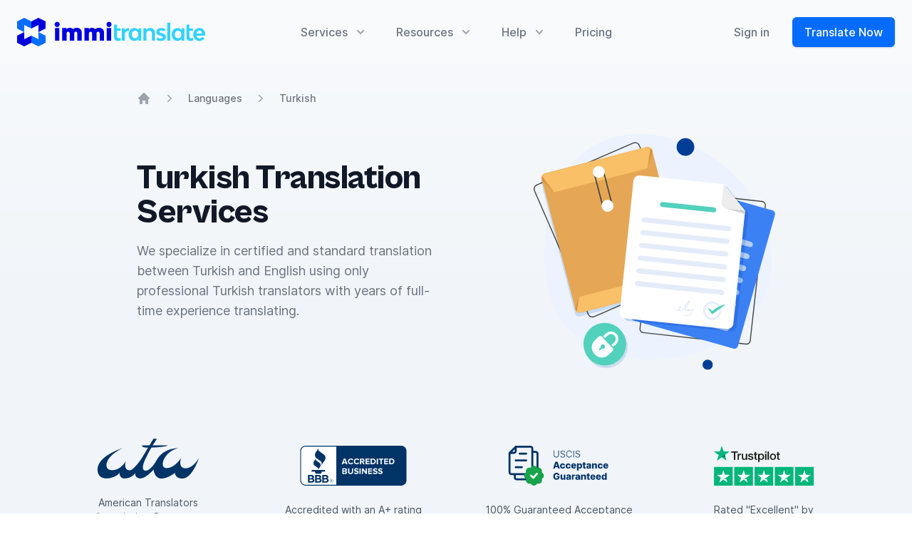

--- FILE ---
content_type: text/html; charset=UTF-8
request_url: https://immitranslate.com/languages/turkish
body_size: 26592
content:
<!doctype html>
<html lang="en">
<head>
    <meta charset="utf-8">
    <meta name="viewport" content="width=device-width, initial-scale=1.0">
    <title>Turkish Translation Services | ImmiTranslate</title><meta name="description" content="ImmiTranslate provides certified Turkish to English document translation services for birth, marriage, and death certificates, ID cards, and more. Our translations are legally accepted in the U.S. and worldwide. Trust us for all your immigration and legal translation requirements."><link rel="canonical" href="https://immitranslate.com/languages/turkish"><meta name="robots" content="index, follow"><meta property="og:title" content="Turkish Translation Services"><meta property="og:description" content="ImmiTranslate provides certified Turkish to English document translation services for birth, marriage, and death certificates, ID cards, and more. Our translations are legally accepted in the U.S. and worldwide. Trust us for all your immigration and legal translation requirements."><meta property="og:url" content="https://immitranslate.com/languages/turkish"><meta property="og:image" content="https://immitranslate.com/assets/images/og-images/languages.png"><meta name="twitter:card" content="summary"><meta name="twitter:site" content="@ImmiTranslate"><meta name="twitter:title" content="Turkish Translation Services"><meta name="twitter:description" content="ImmiTranslate provides certified Turkish to English document translation services for birth, marriage, and death certificates, ID cards, and more. Our translations are legally accepted in the U.S. and worldwide. Trust us for all your immigration and legal translation requirements."><script type="application/ld+json">{"@context":"https://schema.org","@type":"WebPage","name":"Turkish Translation Services","description":"ImmiTranslate provides certified Turkish to English document translation services for birth, marriage, and death certificates, ID cards, and more. Our translations are legally accepted in the U.S. and worldwide. Trust us for all your immigration and legal translation requirements.","url":"https://immitranslate.com/languages/turkish","image":"https://cms-assets.immitranslate.com/og_default_dd84f71781.png"}</script>
    <link rel="dns-prefetch" href="https://www.googletagmanager.com/">
    <script>(function(w,d,s,l,i){w[l]=w[l]||[];w[l].push({'gtm.start':
            new Date().getTime(),event:'gtm.js'});var f=d.getElementsByTagName(s)[0],
        j=d.createElement(s),dl=l!='dataLayer'?'&l='+l:'';j.async=true;j.src=
        'https://www.googletagmanager.com/gtm.js?id='+i+dl;f.parentNode.insertBefore(j,f);
    })(window,document,'script','dataLayer','GTM-5H453N3');</script>
    <script>
    !function(t,e){var o,n,p,r;e.__SV||(window.posthog=e,e._i=[],e.init=function(i,s,a){function g(t,e){var o=e.split(".");2==o.length&&(t=t[o[0]],e=o[1]),t[e]=function(){t.push([e].concat(Array.prototype.slice.call(arguments,0)))}}(p=t.createElement("script")).type="text/javascript",p.async=!0,p.src=s.api_host+"/static/array.js",(r=t.getElementsByTagName("script")[0]).parentNode.insertBefore(p,r);var u=e;for(void 0!==a?u=e[a]=[]:a="posthog",u.people=u.people||[],u.toString=function(t){var e="posthog";return"posthog"!==a&&(e+="."+a),t||(e+=" (stub)"),e},u.people.toString=function(){return u.toString(1)+".people (stub)"},o="capture identify alias people.set people.set_once set_config register register_once unregister opt_out_capturing has_opted_out_capturing opt_in_capturing reset isFeatureEnabled onFeatureFlags getFeatureFlag getFeatureFlagPayload reloadFeatureFlags group updateEarlyAccessFeatureEnrollment getEarlyAccessFeatures getActiveMatchingSurveys getSurveys".split(" "),n=0;n<o.length;n++)g(u,o[n]);e._i.push([i,s,a])},e.__SV=1)}(document,window.posthog||[]);
    posthog.init('phc_ErCwYNNbuQuSjlEHS81pxPifxeptUEjtNZetQMADN1D',{api_host:'https://ph.immitranslate.com'})
</script>
    <script type="text/javascript">
	document.addEventListener("DOMContentLoaded", function() {
		window.$crisp=[];
		window.CRISP_WEBSITE_ID="ea7e9ed1-a062-4bc3-9274-3af11f25d145";
		(function(){d=document;s=d.createElement("script");s.src="https://client.crisp.chat/l.js";s.async=1;d.getElementsByTagName("head")[0].appendChild(s);})();
                	});
</script>
    <script type="application/ld+json">
    {
        "@context": "http://schema.org",
        "@type": "Product",
        "name": "Translation Services",
        "url": "https://immitranslate.com",
        "description":"Professionally certified document translation services in 65+ languages with worldwide acceptance for legal, technical, academic, and financial purposes.",
        "image": ["https://assets.immitranslate.com/emails/v2/logo/logo.png"],
        "logo": "https://assets.immitranslate.com/emails/v2/logo/logo.png",
        "sku":"1000",
        "mpn":"1000",
        "brand": {
            "@type": "Brand",
            "name": "ImmiTranslate",
            "legalName":"ImmiTranslate, LLC",
            "description": "ImmiTranslate is an Online Document Translation Services provider, specializing in the translation of legal, technical, academic, and financial documents.",
            "url": "https://www.immitranslate.com",
            "contactPoint": {
                "@type": "ContactPoint",
                "email": "support@immitranslate.com",
                "contactType": "Customer Service",
                "url":"https://immitranslate.com"
            },
            "address": {
                "@type": "PostalAddress",
                "streetAddress": "10451 Mill Run Circle, Suite 400",
                "addressLocality": "Owings Mills",
                "postalCode": "21117",
                "addressCountry": "US"
            },
            "sameAs": [
                "https://www.facebook.com/immitranslate/",
                "https://twitter.com/immitranslate",
                "https://www.linkedin.com/company/immi-translate"
            ]
        },

        "offers": {
            "@type": "Offer",
            "url": "https://immitranslate.com/certified-translations",
            "itemCondition": "https://schema.org/NewCondition",
            "availability": "https://schema.org/InStock",
            "price": "25.00",
            "priceCurrency": "USD",
            "priceValidUntil": "2025-01-01",
            "shippingDetails": {
                "@type": "OfferShippingDetails",
                "shippingRate": {
                    "@type": "MonetaryAmount",
                    "value": "20.00",
                    "currency": "USD"
                }
            },
            "shippingDestination": {
                "@type": "DefinedRegion",
                "addressCountry": "US",
                "postalCodeRange": {
                    "postalCodeBegin": "00000",
                    "postalCodeEnd": "99999"
                }
            },
            "deliveryTime": {
                "@type": "ShippingDeliveryTime",
                "handlingTime": {
                    "@type": "QuantitativeValue",
                    "minValue": "0",
                    "maxValue": "1"
                }
            },
            "transitTime": {
                "@type": "QuantitativeValue",
                "minValue": "1",
                "maxValue": "5"
            },
            "cutOffTime": "19:30-08:00",
            "businessDays": {
                "@type": "OpeningHoursSpecification",
                "dayOfWeek": [ "https://schema.org/Monday", "https://schema.org/Tuesday", "https://schema.org/Wednesday", "https://schema.org/Thursday",  "https://schema.org/Friday",  "https://schema.org/Saturday", "https://schema.org/Sunday" ]
            }
        },
        "review": {
            "@type": "Review",
            "reviewRating": {
                "@type": "Rating",
                "ratingValue": "5"
            },
            "author": {
                "@type": "Person",
                "name": "Don Valdino"
            },
            "reviewBody": "Super fast customer service. Responded back to my questions right away. Everything was done and finalized by the next day. Highly recommend them. Will be having more documents translated with them."
        },
        "aggregateRating": {
            "@type": "aggregateRating",
            "ratingValue": "4.9",
            "ratingCount": "1783",
            "reviewCount": "1783",
            "worstRating": "1",
            "bestRating": "5"
        }
    }
</script>
<script type="application/ld+json">{"@context":"https:\/\/schema.org","@type":"BreadcrumbList","itemListElement":[{"@type":"ListItem","position":1,"name":"Languages","item":{"@type":"Thing","@id":"https:\/\/immitranslate.com\/languages"}},{"@type":"ListItem","position":2,"name":"Turkish Translation Services","item":{"@type":"Thing","@id":"http:\/\/immitranslate.com\/languages\/turkish"}}]}</script>
    <script defer src="https://cdn.jsdelivr.net/npm/@alpinejs/persist@3.x.x/dist/cdn.min.js"></script>
    <script defer src="https://cdn.jsdelivr.net/npm/@alpinejs/focus@3.x.x/dist/cdn.min.js"></script>
    <script defer src="https://cdn.jsdelivr.net/npm/alpinejs@3.x.x/dist/cdn.min.js"></script>
    <script>
        window.Components={},window.Components.listbox=function(e){return{init(){this.optionCount=this.$refs.listbox.children.length,this.$watch("activeIndex",(e=>{this.open&&(null!==this.activeIndex?this.activeDescendant=this.$refs.listbox.children[this.activeIndex].id:this.activeDescendant="")}))},activeDescendant:null,optionCount:null,open:!1,activeIndex:null,selectedIndex:0,get active(){return this.items[this.activeIndex]},get[e.modelName||"selected"](){return this.items[this.selectedIndex]},choose(e){this.selectedIndex=e,this.open=!1},onButtonClick(){this.open||(this.activeIndex=this.selectedIndex,this.open=!0,this.$nextTick((()=>{this.$refs.listbox.focus(),this.$refs.listbox.children[this.activeIndex].scrollIntoView({block:"nearest"})})))},onOptionSelect(){null!==this.activeIndex&&(this.selectedIndex=this.activeIndex),this.open=!1,this.$refs.button.focus()},onEscape(){this.open=!1,this.$refs.button.focus()},onArrowUp(){this.activeIndex=this.activeIndex-1<0?this.optionCount-1:this.activeIndex-1,this.$refs.listbox.children[this.activeIndex].scrollIntoView({block:"nearest"})},onArrowDown(){this.activeIndex=this.activeIndex+1>this.optionCount-1?0:this.activeIndex+1,this.$refs.listbox.children[this.activeIndex].scrollIntoView({block:"nearest"})},...e}},window.Components.menu=function(e={open:!1}){return{init(){this.items=Array.from(this.$el.querySelectorAll('[role="menuitem"]')),this.$watch("open",(()=>{this.open&&(this.activeIndex=-1)}))},activeDescendant:null,activeIndex:null,items:null,open:e.open,focusButton(){this.$refs.button.focus()},onButtonClick(){this.open=!this.open,this.open&&this.$nextTick((()=>{this.$refs["menu-items"].focus()}))},onButtonEnter(){this.open=!this.open,this.open&&(this.activeIndex=0,this.activeDescendant=this.items[this.activeIndex].id,this.$nextTick((()=>{this.$refs["menu-items"].focus()})))},onArrowUp(){if(!this.open)return this.open=!0,this.activeIndex=this.items.length-1,void(this.activeDescendant=this.items[this.activeIndex].id);0!==this.activeIndex&&(this.activeIndex=-1===this.activeIndex?this.items.length-1:this.activeIndex-1,this.activeDescendant=this.items[this.activeIndex].id)},onArrowDown(){if(!this.open)return this.open=!0,this.activeIndex=0,void(this.activeDescendant=this.items[this.activeIndex].id);this.activeIndex!==this.items.length-1&&(this.activeIndex=this.activeIndex+1,this.activeDescendant=this.items[this.activeIndex].id)},onClickAway(e){if(this.open){const t=["[contentEditable=true]","[tabindex]","a[href]","area[href]","button:not([disabled])","iframe","input:not([disabled])","select:not([disabled])","textarea:not([disabled])"].map((e=>`${e}:not([tabindex='-1'])`)).join(",");this.open=!1,e.target.closest(t)||this.focusButton()}}}},window.Components.popoverGroup=function(){return{__type:"popoverGroup",init(){let e=t=>{document.body.contains(this.$el)?t.target instanceof Element&&!this.$el.contains(t.target)&&window.dispatchEvent(new CustomEvent("close-popover-group",{detail:this.$el})):window.removeEventListener("focus",e,!0)};window.addEventListener("focus",e,!0)}}},window.Components.popover=function({open:e=!1,focus:t=!1}={}){const i=["[contentEditable=true]","[tabindex]","a[href]","area[href]","button:not([disabled])","iframe","input:not([disabled])","select:not([disabled])","textarea:not([disabled])"].map((e=>`${e}:not([tabindex='-1'])`)).join(",");return{__type:"popover",open:e,init(){t&&this.$watch("open",(e=>{e&&this.$nextTick((()=>{!function(e){const t=Array.from(e.querySelectorAll(i));!function e(i){void 0!==i&&(i.focus({preventScroll:!0}),document.activeElement!==i&&e(t[t.indexOf(i)+1]))}(t[0])}(this.$refs.panel)}))}));let e=i=>{if(!document.body.contains(this.$el))return void window.removeEventListener("focus",e,!0);let n=t?this.$refs.panel:this.$el;if(this.open&&i.target instanceof Element&&!n.contains(i.target)){let e=this.$el;for(;e.parentNode;)if(e=e.parentNode,e.__x instanceof this.constructor){if("popoverGroup"===e.__x.$data.__type)return;if("popover"===e.__x.$data.__type)break}this.open=!1}};window.addEventListener("focus",e,!0)},onEscape(){this.open=!1,this.restoreEl&&this.restoreEl.focus()},onClosePopoverGroup(e){e.detail.contains(this.$el)&&(this.open=!1)},toggle(e){this.open=!this.open,this.open?this.restoreEl=e.currentTarget:this.restoreEl&&this.restoreEl.focus()}}},window.Components.radioGroup=function({initialCheckedIndex:e=0}={}){return{value:void 0,active:void 0,init(){let t=Array.from(this.$el.querySelectorAll("input"));this.value=t[e]?.value;for(let e of t)e.addEventListener("change",(()=>{this.active=e.value})),e.addEventListener("focus",(()=>{this.active=e.value}));window.addEventListener("focus",(()=>{console.log("Focus change"),t.includes(document.activeElement)||(console.log("HIT"),this.active=void 0)}),!0)}}},window.Components.tabs=function(){return{selectedIndex:0,onTabClick(e){if(!this.$el.contains(e.detail))return;let t=Array.from(this.$el.querySelectorAll('[x-data^="Components.tab("]')),i=Array.from(this.$el.querySelectorAll('[x-data^="Components.tabPanel("]')),n=t.indexOf(e.detail);this.selectedIndex=n,window.dispatchEvent(new CustomEvent("tab-select",{detail:{tab:e.detail,panel:i[n]}}))},onTabKeydown(e){if(!this.$el.contains(e.detail.tab))return;let t=Array.from(this.$el.querySelectorAll('[x-data^="Components.tab("]')),i=t.indexOf(e.detail.tab);"ArrowLeft"===e.detail.key?this.onTabClick({detail:t[(i-1+t.length)%t.length]}):"ArrowRight"===e.detail.key?this.onTabClick({detail:t[(i+1)%t.length]}):"Home"===e.detail.key||"PageUp"===e.detail.key?this.onTabClick({detail:t[0]}):"End"!==e.detail.key&&"PageDown"!==e.detail.key||this.onTabClick({detail:t[t.length-1]})}}},window.Components.tab=function(e=0){return{selected:!1,init(){let t=Array.from(this.$el.closest('[x-data^="Components.tabs("]').querySelectorAll('[x-data^="Components.tab("]'));this.selected=t.indexOf(this.$el)===e,this.$watch("selected",(e=>{e&&this.$el.focus()}))},onClick(){window.dispatchEvent(new CustomEvent("tab-click",{detail:this.$el}))},onKeydown(e){["ArrowLeft","ArrowRight","Home","PageUp","End","PageDown"].includes(e.key)&&e.preventDefault(),window.dispatchEvent(new CustomEvent("tab-keydown",{detail:{tab:this.$el,key:e.key}}))},onTabSelect(e){this.selected=e.detail.tab===this.$el}}},window.Components.tabPanel=function(e=0){return{selected:!1,init(){let t=Array.from(this.$el.closest('[x-data^="Components.tabs("]').querySelectorAll('[x-data^="Components.tabPanel("]'));this.selected=t.indexOf(this.$el)===e},onTabSelect(e){this.selected=e.detail.panel===this.$el}}};
    </script>
    <link rel="apple-touch-icon" sizes="180x180" href="https://assets.immitranslate.com/web/favicon/apple-touch-icon.png">
    <link rel="icon" type="image/png" sizes="32x32" href="https://assets.immitranslate.com/web/favicon/favicon-32x32.png">
    <link rel="icon" type="image/png" sizes="16x16" href="https://assets.immitranslate.com/web/favicon/favicon-16x16.png">
    <link rel="manifest" href="https://assets.immitranslate.com/web/favicon/site.webmanifest">
    <link rel="mask-icon" href="https://assets.immitranslate.com/web/favicon/safari-pinned-tab.svg" color="5bbad5">
    <meta name="msapplication-TileColor" content="066CFF">
    <meta name="theme-color" content="066CFF">
        <link rel="preload" as="style" href="https://immitranslate.com/build/assets/website.c50f3ab9.css" /><link rel="modulepreload" href="https://immitranslate.com/build/assets/website.9a69ca92.js" /><link rel="modulepreload" href="https://immitranslate.com/build/assets/index.77c8b456.js" /><link rel="modulepreload" href="https://immitranslate.com/build/assets/index.2e12d41d.js" /><link rel="stylesheet" href="https://immitranslate.com/build/assets/website.c50f3ab9.css" data-navigate-track="reload" /><script type="module" src="https://immitranslate.com/build/assets/website.9a69ca92.js" data-navigate-track="reload"></script>    </head>
<body>
<!-- Google Tag Manager (noscript) -->
<noscript><iframe src="https://www.googletagmanager.com/ns.html?id=GTM-5H453N3"
                  height="0" width="0" style="display:none;visibility:hidden"></iframe></noscript>
<!-- End Google Tag Manager (noscript) -->
<div class="fixed w-full z-30 md:bg-opacity-90 transition duration-300 ease-in-out backdrop-blur-xl  bg-slate-50 " x-data="{ top: true }" @scroll.window="top = window.pageYOffset > 10 ? false : true" :class="{ 'bg-white/80 backdrop-blur-xl shadow-lg' : !top }">

    <div class="relative bg-slate-50" x-data="Components.popover({ open: false, focus: false })" x-init="init()" @keydown.escape="onEscape" @close-popover-group.window="onClosePopoverGroup">
        <div class="flex justify-between items-center px-4 py-6 sm:px-6 md:justify-start md:space-x-10 max-w-7xl mx-auto">
            <div class="flex justify-start lg:w-0 lg:flex-1">
                <a href="https://immitranslate.com">
                    <span class="sr-only">ImmiTranslate</span>
                    <img class="h-8 w-auto sm:h-10" src="https://assets.immitranslate.com/web/logo/v3/Concept-3.svg" alt="ImmiTranslate Logo" width="264" height="40">
                </a>
            </div>
            <div class="-mr-2 -my-2 md:hidden">
                <button type="button" class="bg-slate-50 rounded-md p-2 inline-flex items-center justify-center text-gray-400 hover:text-gray-500 hover:bg-gray-100 focus:outline-none focus:ring-2 focus:ring-inset focus:ring-blue-500" @click="toggle" @mousedown="if (open) $event.preventDefault()" aria-expanded="false" :aria-expanded="open.toString()">
                    <span class="sr-only">Open menu</span>
                    <svg class="h-6 w-6" x-description="Heroicon name: outline/menu" xmlns="http://www.w3.org/2000/svg" fill="none" viewBox="0 0 24 24" stroke-width="2" stroke="currentColor" aria-hidden="true">
                        <path stroke-linecap="round" stroke-linejoin="round" d="M4 6h16M4 12h16M4 18h16"></path>
                    </svg>
                </button>
            </div>
                        <nav class="hidden md:flex space-x-10" x-data="Components.popoverGroup()" x-init="init()">

                <div class="z-0 relative" x-data="Components.popover({ open: false, focus: false })" x-init="init()" @keydown.escape="onEscape" @close-popover-group.window="onClosePopoverGroup">
                    <button type="button" x-state:on="Item active" x-state:off="Item inactive" class="text-gray-500 group bg-slate-50 rounded-md inline-flex items-center text-base font-medium hover:text-gray-900" :class="{ 'text-gray-900': open, 'text-gray-500': !(open) }" @click="toggle" @mousedown="if (open) $event.preventDefault()" aria-expanded="false" :aria-expanded="open.toString()">
                        <span>Services</span>
                        <svg x-state:on="Item active" x-state:off="Item inactive" class="text-gray-400 ml-2 h-5 w-5 group-hover:text-gray-500" :class="{ 'text-gray-600': open, 'text-gray-400': !(open) }" x-description="Chevron down icon" xmlns="http://www.w3.org/2000/svg" viewBox="0 0 20 20" fill="currentColor" aria-hidden="true">
                            <path fill-rule="evenodd" d="M5.293 7.293a1 1 0 011.414 0L10 10.586l3.293-3.293a1 1 0 111.414 1.414l-4 4a1 1 0 01-1.414 0l-4-4a1 1 0 010-1.414z" clip-rule="evenodd"></path>
                        </svg>
                    </button>


                    <div x-show="open" x-transition:enter="transition ease-out duration-200" x-transition:enter-start="opacity-0 translate-y-1" x-transition:enter-end="opacity-100 translate-y-0" x-transition:leave="transition ease-in duration-150" x-transition:leave-start="opacity-100 translate-y-0" x-transition:leave-end="opacity-0 translate-y-1" x-description="'Solutions' flyout menu, show/hide based on flyout menu state." class="absolute z-10 mt-3 transform w-screen max-w-md lg:max-w-5xl lg:ml-0 lg:left-1/2 lg:-translate-x-1/2 rounded-lg shadow-xl ring-1 ring-black ring-opacity-5 overflow-hidden" x-ref="panel" @click.away="open = false">
                        <div class="bg-white">
                            <div class="max-w-7xl mx-auto grid gap-y-6 px-4 py-6 sm:grid-cols-2 sm:gap-8 sm:px-6 sm:py-8 lg:grid-cols-4 lg:px-8 lg:py-12 xl:py-16">
                                <a href="https://immitranslate.com/certified-translation" class="-m-3 p-3 flex flex-col justify-between rounded-lg hover:bg-gray-50 transition ease-in-out duration-150">
                                    <div class="flex md:h-full lg:flex-col">
                                        <div class="flex-shrink-0">
                                            <div class="inline-flex items-center justify-center h-10 w-10 rounded-md bg-blue-500 text-white sm:h-12 sm:w-12">
                                                <svg class="h-7 w-7" x-description="Icon: Ribbon" fill="#FFFFFF" stroke="currentColor" xmlns="http://www.w3.org/2000/svg" viewBox="0 0 24 24">
                                                    <g stroke-linecap="round" stroke-width="2" stroke="#FFF" fill="none" stroke-linejoin="round">
                                                        <path opacity=".4" d="M7.86 15.45l-.87 6.54 4.58-2.753c.14-.09.22-.14.3-.16 .07-.02.14-.02.21 0 .07.01.15.06.3.15l4.58 2.753 -.87-6.55"></path>
                                                        <path d="M16.42 4.24c.15.37.45.67.82.82l1.3.54c.37.15.67.45.82.82 .15.37.15.79 0 1.16l-.55 1.3c-.16.37-.16.79 0 1.16l.54 1.3c.07.18.11.38.11.58 0 .2-.04.39-.12.58 -.08.18-.19.35-.34.49 -.15.14-.31.25-.5.33l-1.31.54c-.38.15-.68.45-.83.82l-.55 1.3c-.16.37-.46.67-.83.82 -.38.15-.8.15-1.17 0l-1.31-.55c-.38-.16-.8-.16-1.17 0l-1.31.54c-.38.15-.8.15-1.17-.01 -.38-.16-.67-.46-.83-.83l-.55-1.31c-.16-.38-.46-.68-.83-.83l-1.31-.55c-.38-.16-.68-.46-.83-.83 -.16-.38-.16-.8-.01-1.17l.54-1.31c.15-.38.15-.8-.01-1.17l-.55-1.31c-.08-.19-.12-.39-.12-.59 -.01-.21.03-.4.11-.59 .07-.19.18-.36.33-.5 .14-.15.3-.26.49-.34l1.3-.55c.37-.16.66-.46.82-.83l.54-1.31c.15-.38.45-.68.82-.83 .37-.16.79-.16 1.16 0l1.3.54c.37.15.79.15 1.16-.01l1.3-.55c.37-.16.79-.16 1.16 0 .37.15.67.45.82.82l.54 1.3 -.01-.01Z"></path>
                                                    </g>
                                                </svg>
                                            </div>
                                        </div>
                                        <div class="ml-4 md:flex-1 md:flex md:flex-col md:justify-between lg:ml-0 lg:mt-4">
                                            <div>
                                                <p class="text-base font-medium text-gray-900">Certified Translation</p>
                                                <p class="mt-1 text-sm text-gray-500">A professional word-for-word translation with a certification for official use.</p>
                                            </div>
                                            <p class="mt-2 text-sm font-medium text-blue-600 lg:mt-4">Learn more <span aria-hidden="true">&rarr;</span></p>
                                        </div>
                                    </div>
                                </a>

                                <a href="https://immitranslate.com/business-translation" class="-m-3 p-3 flex flex-col justify-between rounded-lg hover:bg-gray-50 transition ease-in-out duration-150">
                                    <div class="flex md:h-full lg:flex-col">
                                        <div class="flex-shrink-0">
                                            <div class="inline-flex items-center justify-center h-10 w-10 rounded-md bg-blue-500 text-white sm:h-12 sm:w-12">
                                                <svg class="h-7 w-7" x-description="Icon: Translation" fill="#FFFFFF" stroke="currentColor" xmlns="http://www.w3.org/2000/svg" viewBox="0 0 24 24">
                                                    <g stroke-linecap="round" stroke-width="2" stroke="#fff" fill="none" stroke-linejoin="round">
                                                        <path opacity=".4" d="M12.913 16.99h7.17m-7.18 0l-1.92 4m1.91-4l2.86-6c.23-.49.34-.73.5-.81 .13-.07.29-.07.43 0 .15.07.27.31.5.8l2.86 5.99m0 0l1.91 4"></path>
                                                        <path d="M5 8l5 5m-6 1l6-6 2-3M2 5h12M7 2h1"></path>
                                                    </g>
                                                </svg>
                                            </div>
                                        </div>
                                        <div class="ml-4 md:flex-1 md:flex md:flex-col md:justify-between lg:ml-0 lg:mt-4">
                                            <div>
                                                <p class="text-base font-medium text-gray-900">Business Translation</p>
                                                <p class="mt-1 text-sm text-gray-500">A professional translation of documents for business or personal use.</p>
                                            </div>
                                            <p class="mt-2 text-sm font-medium text-blue-600 lg:mt-4">Learn more <span aria-hidden="true">&rarr;</span></p>
                                        </div>
                                    </div>
                                </a>

                                <a href="https://immitranslate.com/notarized-translation" class="-m-3 p-3 flex flex-col justify-between rounded-lg hover:bg-gray-50 transition ease-in-out duration-150">
                                    <div class="flex md:h-full lg:flex-col">
                                        <div class="flex-shrink-0">
                                            <div class="inline-flex items-center justify-center h-10 w-10 rounded-md bg-blue-500 text-white sm:h-12 sm:w-12">
                                                <svg class="h-7 w-7" xmlns="http://www.w3.org/2000/svg" width="24" height="24" viewBox="0 0 24 24" fill="none">
                                                    <path opacity="0.12" d="M17.9012 4.99851C18.1071 5.49653 18.5024 5.8924 19.0001 6.09907L20.7452 6.82198C21.2433 7.02828 21.639 7.42399 21.8453 7.92206C22.0516 8.42012 22.0516 8.97974 21.8453 9.47781L21.1229 11.2218C20.9165 11.7201 20.9162 12.2803 21.1236 12.7783L21.8447 14.5218C21.9469 14.7685 21.9996 15.0329 21.9996 15.2999C21.9997 15.567 21.9471 15.8314 21.8449 16.0781C21.7427 16.3249 21.5929 16.549 21.4041 16.7378C21.2152 16.9266 20.991 17.0764 20.7443 17.1785L19.0004 17.9009C18.5023 18.1068 18.1065 18.5021 17.8998 18.9998L17.1769 20.745C16.9706 21.2431 16.575 21.6388 16.0769 21.8451C15.5789 22.0514 15.0193 22.0514 14.5212 21.8451L12.7773 21.1227C12.2792 20.9169 11.7198 20.9173 11.2221 21.1239L9.47689 21.8458C8.97912 22.0516 8.42001 22.0514 7.92237 21.8453C7.42473 21.6391 7.02925 21.2439 6.82281 20.7464L6.09972 19.0006C5.8938 18.5026 5.49854 18.1067 5.00085 17.9L3.25566 17.1771C2.75783 16.9709 2.36226 16.5754 2.15588 16.0777C1.94951 15.5799 1.94923 15.0205 2.1551 14.5225L2.87746 12.7786C3.08325 12.2805 3.08283 11.7211 2.8763 11.2233L2.15497 9.47678C2.0527 9.2301 2.00004 8.96568 2 8.69863C1.99996 8.43159 2.05253 8.16715 2.15472 7.92043C2.25691 7.67372 2.40671 7.44955 2.59557 7.26075C2.78442 7.07195 3.00862 6.92222 3.25537 6.8201L4.9993 6.09772C5.49687 5.89197 5.89248 5.4972 6.0993 5.00006L6.82218 3.25481C7.02848 2.75674 7.42418 2.36103 7.92222 2.15473C8.42027 1.94842 8.97987 1.94842 9.47792 2.15473L11.2218 2.87712C11.7199 3.08291 12.2793 3.08249 12.7771 2.87595L14.523 2.15585C15.021 1.94966 15.5804 1.9497 16.0784 2.15597C16.5763 2.36223 16.972 2.75783 17.1783 3.25576L17.9014 5.00153L17.9012 4.99851Z" fill="currentColor"></path>
                                                    <path d="M9 12L11 14L15.5 9.5M17.9012 4.99851C18.1071 5.49653 18.5024 5.8924 19.0001 6.09907L20.7452 6.82198C21.2433 7.02828 21.639 7.42399 21.8453 7.92206C22.0516 8.42012 22.0516 8.97974 21.8453 9.47781L21.1229 11.2218C20.9165 11.7201 20.9162 12.2803 21.1236 12.7783L21.8447 14.5218C21.9469 14.7685 21.9996 15.0329 21.9996 15.2999C21.9997 15.567 21.9471 15.8314 21.8449 16.0781C21.7427 16.3249 21.5929 16.549 21.4041 16.7378C21.2152 16.9266 20.991 17.0764 20.7443 17.1785L19.0004 17.9009C18.5023 18.1068 18.1065 18.5021 17.8998 18.9998L17.1769 20.745C16.9706 21.2431 16.575 21.6388 16.0769 21.8451C15.5789 22.0514 15.0193 22.0514 14.5212 21.8451L12.7773 21.1227C12.2792 20.9169 11.7198 20.9173 11.2221 21.1239L9.47689 21.8458C8.97912 22.0516 8.42001 22.0514 7.92237 21.8453C7.42473 21.6391 7.02925 21.2439 6.82281 20.7464L6.09972 19.0006C5.8938 18.5026 5.49854 18.1067 5.00085 17.9L3.25566 17.1771C2.75783 16.9709 2.36226 16.5754 2.15588 16.0777C1.94951 15.5799 1.94923 15.0205 2.1551 14.5225L2.87746 12.7786C3.08325 12.2805 3.08283 11.7211 2.8763 11.2233L2.15497 9.47678C2.0527 9.2301 2.00004 8.96568 2 8.69863C1.99996 8.43159 2.05253 8.16715 2.15472 7.92043C2.25691 7.67372 2.40671 7.44955 2.59557 7.26075C2.78442 7.07195 3.00862 6.92222 3.25537 6.8201L4.9993 6.09772C5.49687 5.89197 5.89248 5.4972 6.0993 5.00006L6.82218 3.25481C7.02848 2.75674 7.42418 2.36103 7.92222 2.15473C8.42027 1.94842 8.97987 1.94842 9.47792 2.15473L11.2218 2.87712C11.7199 3.08291 12.2793 3.08249 12.7771 2.87595L14.523 2.15585C15.021 1.94966 15.5804 1.9497 16.0784 2.15597C16.5763 2.36223 16.972 2.75783 17.1783 3.25576L17.9014 5.00153L17.9012 4.99851Z" stroke="currentColor" stroke-width="2" stroke-linecap="round" stroke-linejoin="round"></path>
                                                </svg>
                                            </div>
                                        </div>
                                        <div class="ml-4 md:flex-1 md:flex md:flex-col md:justify-between lg:ml-0 lg:mt-4">
                                            <div>
                                                <p class="text-base font-medium text-gray-900">Notarized Translation</p>
                                                <p class="mt-1 text-sm text-gray-500">A professional certified translation with additional notarization for official use.</p>
                                            </div>
                                            <p class="mt-2 text-sm font-medium text-blue-600 lg:mt-4">Learn more <span aria-hidden="true">&rarr;</span></p>
                                        </div>
                                    </div>
                                </a>
                                <a href="https://immitranslate.com/translation-api" class="-m-3 p-3 flex flex-col justify-between rounded-lg hover:bg-gray-50 transition ease-in-out duration-150">
                                    <div class="flex md:h-full lg:flex-col">
                                        <div class="flex-shrink-0">
                                            <div class="inline-flex items-center justify-center h-10 w-10 rounded-md bg-blue-500 text-white sm:h-12 sm:w-12">
                                                <svg class="h-7 w-7" viewBox="0 0 24 24" fill="none" xmlns="http://www.w3.org/2000/svg">
                                                    <path opacity="0.4" d="M9 2V4M15 2V4M9 20V22M15 20V22M20 9H22M20 14H22M2 9H4M2 14H4M8.8 20H15.2C16.8802 20 17.7202 20 18.362 19.673C18.9265 19.3854 19.3854 18.9265 19.673 18.362C20 17.7202 20 16.8802 20 15.2V8.8C20 7.11984 20 6.27976 19.673 5.63803C19.3854 5.07354 18.9265 4.6146 18.362 4.32698C17.7202 4 16.8802 4 15.2 4H8.8C7.11984 4 6.27976 4 5.63803 4.32698C5.07354 4.6146 4.6146 5.07354 4.32698 5.63803C4 6.27976 4 7.11984 4 8.8V15.2C4 16.8802 4 17.7202 4.32698 18.362C4.6146 18.9265 5.07354 19.3854 5.63803 19.673C6.27976 20 7.11984 20 8.8 20Z" stroke="currentColor" stroke-width="2" stroke-linecap="round" stroke-linejoin="round"/>
                                                    <path d="M9 10.6C9 10.0399 9 9.75992 9.10899 9.54601C9.20487 9.35785 9.35785 9.20487 9.54601 9.10899C9.75992 9 10.0399 9 10.6 9H13.4C13.9601 9 14.2401 9 14.454 9.10899C14.6422 9.20487 14.7951 9.35785 14.891 9.54601C15 9.75992 15 10.0399 15 10.6V13.4C15 13.9601 15 14.2401 14.891 14.454C14.7951 14.6422 14.6422 14.7951 14.454 14.891C14.2401 15 13.9601 15 13.4 15H10.6C10.0399 15 9.75992 15 9.54601 14.891C9.35785 14.7951 9.20487 14.6422 9.10899 14.454C9 14.2401 9 13.9601 9 13.4V10.6Z" stroke="currentColor" stroke-width="2" stroke-linecap="round" stroke-linejoin="round"/>
                                                </svg>
                                            </div>
                                        </div>
                                        <div class="ml-4 md:flex-1 md:flex md:flex-col md:justify-between lg:ml-0 lg:mt-4">
                                            <div>
                                                <p class="text-base font-medium text-gray-900">Translation API</p>
                                                <p class="mt-1 text-sm text-gray-500">Customize your translation workflow with our revolutionary Translation API.</p>
                                            </div>
                                            <p class="mt-2 text-sm font-medium text-blue-600 lg:mt-4">Learn more <span aria-hidden="true">&rarr;</span></p>
                                        </div>
                                    </div>
                                </a>
                            </div>
                        </div>
                    </div>

                </div>

                <div class="relative" x-data="Components.popover({ open: false, focus: false })" x-init="init()" @keydown.escape="onEscape" @close-popover-group.window="onClosePopoverGroup">
                    <button type="button" x-state:on="Item active" x-state:off="Item inactive" class="text-gray-500 group bg-slate-50 rounded-md inline-flex items-center text-base font-medium hover:text-gray-900" :class="{ 'text-gray-900': open, 'text-gray-500': !(open) }" @click="toggle" @mousedown="if (open) $event.preventDefault()" aria-expanded="false" :aria-expanded="open.toString()">
                        <span>Resources</span>
                        <svg x-state:on="Item active" x-state:off="Item inactive" class="text-gray-400 ml-2 h-5 w-5 group-hover:text-gray-500" :class="{ 'text-gray-600': open, 'text-gray-400': !(open) }" x-description="Chevron down icon" xmlns="http://www.w3.org/2000/svg" viewBox="0 0 20 20" fill="currentColor" aria-hidden="true">
                            <path fill-rule="evenodd" d="M5.293 7.293a1 1 0 011.414 0L10 10.586l3.293-3.293a1 1 0 111.414 1.414l-4 4a1 1 0 01-1.414 0l-4-4a1 1 0 010-1.414z" clip-rule="evenodd"></path>
                        </svg>
                    </button>


                    <div x-show="open" x-transition:enter="transition ease-out duration-200" x-transition:enter-start="opacity-0 translate-y-1" x-transition:enter-end="opacity-100 translate-y-0" x-transition:leave="transition ease-in duration-150" x-transition:leave-start="opacity-100 translate-y-0" x-transition:leave-end="opacity-0 translate-y-1" x-description="'Solutions' flyout menu, show/hide based on flyout menu state." class="absolute z-10 mt-3 transform w-screen max-w-md lg:max-w-5xl lg:ml-0 lg:left-1/2 lg:-translate-x-1/2 rounded-lg shadow-xl ring-1 ring-black ring-opacity-5 overflow-hidden" x-ref="panel" @click.away="open = false">
                        <div class="absolute inset-0 flex" aria-hidden="true">
                            <div class="bg-white w-1/2"></div>
                            <div class="bg-gray-50 w-1/2"></div>
                        </div>
                        <div class="relative max-w-7xl mx-auto grid grid-cols-1 lg:grid-cols-2">
                            <nav class="grid gap-y-10 px-4 py-8 bg-white sm:grid-cols-2 sm:gap-x-8 sm:py-12 sm:px-6 lg:px-8 xl:pr-12" aria-labelledby="solutions-heading">
                                <h2 id="solutions-heading" class="sr-only">Resources menu</h2>
                                <div>
                                    <h3 class="text-base font-medium text-gray-500">Resources</h3>
                                    <ul role="list" class="mt-5 space-y-6">

                                        <li class="flow-root">
                                            <a href="https://immitranslate.com/documents" class="-m-3 p-3 flex items-center rounded-md text-base font-medium text-gray-900 hover:bg-gray-50 transition ease-in-out duration-150">
                                                <svg class="flex-shrink-0 h-6 w-6 text-blue-500" xmlns="http://www.w3.org/2000/svg" fill="none" viewBox="0 0 24 24" stroke-width="1.5" stroke="currentColor" aria-hidden="true">
                                                    <path opacity="0.12" d="M19.1213 7.12139L14.8787 2.87875C14.6222 2.62223 14.324 2.41696 14 2.26953V6.40007C14 6.96012 14 7.24015 14.109 7.45406C14.2049 7.64222 14.3578 7.7952 14.546 7.89108C14.7599 8.00007 15.0399 8.00007 15.6 8.00007H19.7305C19.5831 7.67611 19.3778 7.37792 19.1213 7.12139Z" fill="currentColor"/>
                                                    <path d="M14 2.26953V6.40007C14 6.96012 14 7.24015 14.109 7.45406C14.2049 7.64222 14.3578 7.7952 14.546 7.89108C14.7599 8.00007 15.0399 8.00007 15.6 8.00007H19.7305M16 13H8M16 17H8M10 9H8M14 2H8.8C7.11984 2 6.27976 2 5.63803 2.32698C5.07354 2.6146 4.6146 3.07354 4.32698 3.63803C4 4.27976 4 5.11984 4 6.8V17.2C4 18.8802 4 19.7202 4.32698 20.362C4.6146 20.9265 5.07354 21.3854 5.63803 21.673C6.27976 22 7.11984 22 8.8 22H15.2C16.8802 22 17.7202 22 18.362 21.673C18.9265 21.3854 19.3854 20.9265 19.673 20.362C20 19.7202 20 18.8802 20 17.2V8L14 2Z" stroke="currentColor" stroke-width="2" stroke-linecap="round" stroke-linejoin="round"/>
                                                </svg>
                                                <span class="ml-4">Documents</span>
                                            </a>
                                        </li>

                                        <li class="flow-root">
                                            <a href="https://immitranslate.com/languages" class="-m-3 p-3 flex items-center rounded-md text-base font-medium text-gray-900 hover:bg-gray-50 transition ease-in-out duration-150">
                                                <svg class="flex-shrink-0 h-6 w-6 text-blue-500" xmlns="http://www.w3.org/2000/svg" fill="none" viewBox="0 0 24 24" stroke-width="1.5" stroke="currentColor" aria-hidden="true">
                                                    <path opacity="0.12" d="M11.5 15.5C14.8137 15.5 17.5 12.8137 17.5 9.5C17.5 6.18629 14.8137 3.5 11.5 3.5C8.18629 3.5 5.5 6.18629 5.5 9.5C5.5 12.8137 8.18629 15.5 11.5 15.5Z" fill="currentColor"/>
                                                    <path d="M2.66113 18.3391L7.25499 13.7452M18.2175 2.78271C21.9275 6.4927 21.9275 12.5078 18.2175 16.2177C14.5075 19.9277 8.49243 19.9277 4.78245 16.2177M17 22.0002H6.99997M12 22.0002V19.0002M17.5 9.50023C17.5 12.8139 14.8137 15.5002 11.5 15.5002C8.18626 15.5002 5.49997 12.8139 5.49997 9.50023C5.49997 6.18652 8.18626 3.50023 11.5 3.50023C14.8137 3.50023 17.5 6.18652 17.5 9.50023Z" stroke="currentColor" stroke-width="2" stroke-linecap="round" stroke-linejoin="round"/>
                                                </svg>
                                                <span class="ml-4">Languages</span>
                                            </a>
                                        </li>

                                        <li class="flow-root">
                                            <a href="https://immitranslate.com/industries" class="-m-3 p-3 flex items-center rounded-md text-base font-medium text-gray-900 hover:bg-gray-50 transition ease-in-out duration-150">
                                                <svg class="flex-shrink-0 h-6 w-6 text-blue-500" xmlns="http://www.w3.org/2000/svg" fill="none" viewBox="0 0 24 24" stroke-width="1.5" stroke="currentColor" aria-hidden="true">
                                                    <path opacity="0.12" d="M12 12L21 7V16.0586C21 16.4012 21 16.5725 20.9495 16.7253C20.9049 16.8605 20.8318 16.9846 20.7354 17.0893C20.6263 17.2076 20.4766 17.2908 20.177 17.4572L12.777 21.5683C12.4934 21.7259 12.3516 21.8047 12.2015 21.8355C12.0685 21.8629 11.9315 21.8629 11.7986 21.8355C11.6484 21.8047 11.5066 21.7259 11.223 21.5683L3.82297 17.4572C3.52345 17.2908 3.37369 17.2076 3.26463 17.0893C3.16816 16.9846 3.09515 16.8605 3.05048 16.7253C3 16.5725 3 16.4012 3 16.0586V7L12 12Z" fill="currentColor"/>
                                                    <path d="M20.5 7.27783L12 12.0001M12 12.0001L3.49997 7.27783M12 12.0001L12 21.5001M21 16.0586V7.94153C21 7.59889 21 7.42757 20.9495 7.27477C20.9049 7.13959 20.8318 7.01551 20.7354 6.91082C20.6263 6.79248 20.4766 6.70928 20.177 6.54288L12.777 2.43177C12.4934 2.27421 12.3516 2.19543 12.2015 2.16454C12.0685 2.13721 11.9315 2.13721 11.7986 2.16454C11.6484 2.19543 11.5066 2.27421 11.223 2.43177L3.82297 6.54288C3.52345 6.70928 3.37369 6.79248 3.26463 6.91082C3.16816 7.01551 3.09515 7.13959 3.05048 7.27477C3 7.42757 3 7.59889 3 7.94153V16.0586C3 16.4013 3 16.5726 3.05048 16.7254C3.09515 16.8606 3.16816 16.9847 3.26463 17.0893C3.37369 17.2077 3.52345 17.2909 3.82297 17.4573L11.223 21.5684C11.5066 21.726 11.6484 21.8047 11.7986 21.8356C11.9315 21.863 12.0685 21.863 12.2015 21.8356C12.3516 21.8047 12.4934 21.726 12.777 21.5684L20.177 17.4573C20.4766 17.2909 20.6263 17.2077 20.7354 17.0893C20.8318 16.9847 20.9049 16.8606 20.9495 16.7254C21 16.5726 21 16.4013 21 16.0586Z" stroke="currentColor" stroke-width="2" stroke-linecap="round" stroke-linejoin="round"/>
                                                </svg>
                                                <span class="ml-4">Industries</span>
                                            </a>
                                        </li>

                                        <li class="flow-root">
                                            <a href="https://immitranslate.com/guides" class="-m-3 p-3 flex items-start rounded-lg hover:bg-gray-50 transition ease-in-out duration-150">
                                                <svg class="flex-shrink-0 h-6 w-6 text-blue-500" xmlns="http://www.w3.org/2000/svg" fill="none" viewBox="0 0 24 24" stroke-width="1.5" stroke="currentColor" aria-hidden="true">
                                                    <path opacity="0.12" d="M2 6.2C2 5.07989 2 4.51984 2.21799 4.09202C2.40973 3.71569 2.71569 3.40973 3.09202 3.21799C3.51984 3 4.07989 3 5.2 3H5.6C7.84021 3 8.96031 3 9.81596 3.43597C10.5686 3.81947 11.1805 4.43139 11.564 5.18404C12 6.03968 12 7.15979 12 9.4V21L11.8999 20.8499C11.2053 19.808 10.858 19.287 10.3991 18.9098C9.99286 18.5759 9.52477 18.3254 9.02161 18.1726C8.45325 18 7.82711 18 6.57482 18H5.2C4.0799 18 3.51984 18 3.09202 17.782C2.71569 17.5903 2.40973 17.2843 2.21799 16.908C2 16.4802 2 15.9201 2 14.8V6.2Z" fill="currentColor"/>
                                                    <path d="M12 21L11.8999 20.8499C11.2053 19.808 10.858 19.287 10.3991 18.9098C9.99286 18.5759 9.52476 18.3254 9.02161 18.1726C8.45325 18 7.82711 18 6.57482 18H5.2C4.07989 18 3.51984 18 3.09202 17.782C2.71569 17.5903 2.40973 17.2843 2.21799 16.908C2 16.4802 2 15.9201 2 14.8V6.2C2 5.07989 2 4.51984 2.21799 4.09202C2.40973 3.71569 2.71569 3.40973 3.09202 3.21799C3.51984 3 4.07989 3 5.2 3H5.6C7.84021 3 8.96031 3 9.81596 3.43597C10.5686 3.81947 11.1805 4.43139 11.564 5.18404C12 6.03968 12 7.15979 12 9.4M12 21V9.4M12 21L12.1001 20.8499C12.7947 19.808 13.142 19.287 13.6009 18.9098C14.0071 18.5759 14.4752 18.3254 14.9784 18.1726C15.5467 18 16.1729 18 17.4252 18H18.8C19.9201 18 20.4802 18 20.908 17.782C21.2843 17.5903 21.5903 17.2843 21.782 16.908C22 16.4802 22 15.9201 22 14.8V6.2C22 5.07989 22 4.51984 21.782 4.09202C21.5903 3.71569 21.2843 3.40973 20.908 3.21799C20.4802 3 19.9201 3 18.8 3H18.4C16.1598 3 15.0397 3 14.184 3.43597C13.4314 3.81947 12.8195 4.43139 12.436 5.18404C12 6.03968 12 7.15979 12 9.4" stroke="currentColor" stroke-width="2" stroke-linecap="round" stroke-linejoin="round"/>
                                                </svg>
                                                <div class="ml-4">
                                                    <p class="text-base font-medium text-gray-900">Guides</p>
                                                </div>
                                            </a>
                                        </li>
                                    </ul>
                                </div>
                                <div>
                                    <h3 class="text-base font-medium text-gray-500">Company</h3>
                                    <ul role="list" class="mt-5 space-y-6">
                                        <li class="flow-root">
                                            <a href="https://immitranslate.com/about-us" class="-m-3 p-3 flex items-center rounded-md text-base font-medium text-gray-900 hover:bg-gray-50 transition ease-in-out duration-150">
                                                <svg class="flex-shrink-0 h-6 w-6 text-blue-500" xmlns="http://www.w3.org/2000/svg" fill="none" viewBox="0 0 24 24" stroke-width="1.5" stroke="currentColor" aria-hidden="true">
                                                    <path opacity="0.12" d="M3 7.8C3 6.11984 3 5.27976 3.32698 4.63803C3.6146 4.07354 4.07354 3.6146 4.63803 3.32698C5.27976 3 6.11984 3 7.8 3H16.2C17.8802 3 18.7202 3 19.362 3.32698C19.9265 3.6146 20.3854 4.07354 20.673 4.63803C21 5.27976 21 6.11984 21 7.8V13.5C21 14.8978 21 15.5967 20.7716 16.1481C20.4672 16.8831 19.8831 17.4672 19.1481 17.7716C18.5967 18 17.8978 18 16.5 18C16.0114 18 15.7671 18 15.5405 18.0535C15.2383 18.1248 14.9569 18.2656 14.7185 18.4645C14.5397 18.6137 14.3931 18.8091 14.1 19.2L12.64 21.1467C12.4229 21.4362 12.3143 21.5809 12.1812 21.6327C12.0647 21.678 11.9353 21.678 11.8188 21.6327C11.6857 21.5809 11.5771 21.4362 11.36 21.1467L9.9 19.2C9.60685 18.8091 9.46028 18.6137 9.2815 18.4645C9.04312 18.2656 8.76169 18.1248 8.45951 18.0535C8.23287 18 7.98858 18 7.5 18C6.10218 18 5.40326 18 4.85195 17.7716C4.11687 17.4672 3.53284 16.8831 3.22836 16.1481C3 15.5967 3 14.8978 3 13.5V7.8Z" fill="currentColor"/>
                                                    <path d="M12 14V10.5M12 7H12.01M9.9 19.2L11.36 21.1467C11.5771 21.4362 11.6857 21.5809 11.8188 21.6327C11.9353 21.678 12.0647 21.678 12.1812 21.6327C12.3143 21.5809 12.4229 21.4362 12.64 21.1467L14.1 19.2C14.3931 18.8091 14.5397 18.6137 14.7185 18.4645C14.9569 18.2656 15.2383 18.1248 15.5405 18.0535C15.7671 18 16.0114 18 16.5 18C17.8978 18 18.5967 18 19.1481 17.7716C19.8831 17.4672 20.4672 16.8831 20.7716 16.1481C21 15.5967 21 14.8978 21 13.5V7.8C21 6.11984 21 5.27976 20.673 4.63803C20.3854 4.07354 19.9265 3.6146 19.362 3.32698C18.7202 3 17.8802 3 16.2 3H7.8C6.11984 3 5.27976 3 4.63803 3.32698C4.07354 3.6146 3.6146 4.07354 3.32698 4.63803C3 5.27976 3 6.11984 3 7.8V13.5C3 14.8978 3 15.5967 3.22836 16.1481C3.53284 16.8831 4.11687 17.4672 4.85195 17.7716C5.40326 18 6.10218 18 7.5 18C7.98858 18 8.23287 18 8.45951 18.0535C8.76169 18.1248 9.04312 18.2656 9.2815 18.4645C9.46028 18.6137 9.60685 18.8091 9.9 19.2Z" stroke="currentColor" stroke-width="2" stroke-linecap="round" stroke-linejoin="round"/>
                                                </svg>
                                                <span class="ml-4">About Us</span>
                                            </a>
                                        </li>

                                        <li class="flow-root">
                                            <a href="https://immitranslate.com/blog" class="-m-3 p-3 flex items-center rounded-md text-base font-medium text-gray-900 hover:bg-gray-50 transition ease-in-out duration-150">
                                                <svg class="flex-shrink-0 h-6 w-6 text-blue-500" xmlns="http://www.w3.org/2000/svg" fill="none" viewBox="0 0 24 24" stroke-width="1.5" stroke="currentColor" aria-hidden="true">
                                                    <path fill-rule="evenodd" clip-rule="evenodd" d="M5 21C3.89566 21 3 20.1043 3 19C3 17.8957 3.89566 17 5 17C6.10434 17 7 17.8957 7 19C7 20.1043 6.10434 21 5 21Z" stroke="currentColor" stroke-width="2" stroke-linecap="round" stroke-linejoin="round"/>
                                                    <path d="M3.00024 13.0223C8.18522 12.2427 11.7559 15.8145 10.9774 20.9995" stroke="currentColor" stroke-width="2" stroke-linecap="round" stroke-linejoin="round"/>
                                                    <path d="M3.00024 8.03797C10.938 7.25836 16.7417 13.0621 15.9621 20.9998" stroke="currentColor" stroke-width="2" stroke-linecap="round" stroke-linejoin="round"/>
                                                    <path d="M3.00024 3.05212C13.6919 2.27364 21.7264 10.3082 20.948 20.9998" stroke="currentColor" stroke-width="2" stroke-linecap="round" stroke-linejoin="round"/>
                                                </svg>
                                                <span class="ml-4">Blog</span>
                                            </a>
                                        </li>

                                        <li class="flow-root">
                                            <a href="https://immitranslate.com/reviews" class="-m-3 p-3 flex items-center rounded-md text-base font-medium text-gray-900 hover:bg-gray-50 transition ease-in-out duration-150">
                                                <svg class="flex-shrink-0 h-6 w-6 text-blue-500" xmlns="http://www.w3.org/2000/svg" fill="none" viewBox="0 0 24 24" stroke-width="1.5" stroke="currentColor" aria-hidden="true">
                                                    <path opacity="0.12" d="M12 22C17.5228 22 22 17.5228 22 12C22 6.47715 17.5228 2 12 2C6.47715 2 2 6.47715 2 12C2 17.5228 6.47715 22 12 22Z" fill="currentColor"/>
                                                    <path d="M8 14C8 14 9.5 16 12 16C14.5 16 16 14 16 14M15 9H15.01M9 9H9.01M22 12C22 17.5228 17.5228 22 12 22C6.47715 22 2 17.5228 2 12C2 6.47715 6.47715 2 12 2C17.5228 2 22 6.47715 22 12ZM15.5 9C15.5 9.27614 15.2761 9.5 15 9.5C14.7239 9.5 14.5 9.27614 14.5 9C14.5 8.72386 14.7239 8.5 15 8.5C15.2761 8.5 15.5 8.72386 15.5 9ZM9.5 9C9.5 9.27614 9.27614 9.5 9 9.5C8.72386 9.5 8.5 9.27614 8.5 9C8.5 8.72386 8.72386 8.5 9 8.5C9.27614 8.5 9.5 8.72386 9.5 9Z" stroke="currentColor" stroke-width="2" stroke-linecap="round" stroke-linejoin="round"/>
                                                </svg>
                                                <span class="ml-4">Reviews</span>
                                            </a>
                                        </li>

                                        <li class="flow-root">
                                            <a href="https://immitranslate.com/security" class="-m-3 p-3 flex items-center rounded-md text-base font-medium text-gray-900 hover:bg-gray-50 transition ease-in-out duration-150">
                                                <svg class="flex-shrink-0 h-6 w-6 text-blue-500" xmlns="http://www.w3.org/2000/svg" fill="none" viewBox="0 0 24 24" stroke-width="1.5" stroke="currentColor" aria-hidden="true">
                                                    <path opacity="0.12" d="M4 14.8C4 13.1198 4 12.2798 4.32698 11.638C4.6146 11.0735 5.07354 10.6146 5.63803 10.327C6.27976 10 7.11984 10 8.8 10H15.2C16.8802 10 17.7202 10 18.362 10.327C18.9265 10.6146 19.3854 11.0735 19.673 11.638C20 12.2798 20 13.1198 20 14.8V16.2C20 17.8802 20 18.7202 19.673 19.362C19.3854 19.9265 18.9265 20.3854 18.362 20.673C17.7202 21 16.8802 21 15.2 21H8.8C7.11984 21 6.27976 21 5.63803 20.673C5.07354 20.3854 4.6146 19.9265 4.32698 19.362C4 18.7202 4 17.8802 4 16.2V14.8Z" fill="currentColor"/>
                                                    <path d="M17 10V8C17 5.23858 14.7614 3 12 3C9.23858 3 7 5.23858 7 8V10M12 14.5V16.5M8.8 21H15.2C16.8802 21 17.7202 21 18.362 20.673C18.9265 20.3854 19.3854 19.9265 19.673 19.362C20 18.7202 20 17.8802 20 16.2V14.8C20 13.1198 20 12.2798 19.673 11.638C19.3854 11.0735 18.9265 10.6146 18.362 10.327C17.7202 10 16.8802 10 15.2 10H8.8C7.11984 10 6.27976 10 5.63803 10.327C5.07354 10.6146 4.6146 11.0735 4.32698 11.638C4 12.2798 4 13.1198 4 14.8V16.2C4 17.8802 4 18.7202 4.32698 19.362C4.6146 19.9265 5.07354 20.3854 5.63803 20.673C6.27976 21 7.11984 21 8.8 21Z" stroke="currentColor" stroke-width="2" stroke-linecap="round" stroke-linejoin="round"/>
                                                </svg>
                                                <span class="ml-4">Security</span>
                                            </a>
                                        </li>
                                    </ul>
                                </div>
                            </nav>
                            <div class="bg-gray-50 px-4 py-8 sm:py-12 sm:px-6 lg:px-8 xl:pl-12">
                                <div>
                                    <h3 class="text-base font-medium text-gray-500">Specialized Translations</h3>
                                    <ul role="list" class="mt-6 space-y-6">
                                        <li class="flow-root">
                                            <a href="https://immitranslate.com/immigration/uscis-translations" class="-m-3 p-3 flex rounded-lg hover:bg-gray-100 transition ease-in-out duration-150">
                                                <div class="hidden sm:block flex-shrink-0">
                                                    <img class="w-32 h-20 object-cover rounded-md shadow-sm" src="https://immitranslate.com/assets/images/menu-graphics/uscis-translations.jpg" alt="USCIS Logo and USA flag">
                                                </div>
                                                <div class="min-w-0 flex-1 sm:ml-8">
                                                    <h4 class="text-base font-medium text-blue-600 truncate">USCIS Translations <div class="inline-block text-xl">🇺🇸</div></h4>
                                                    <p class="mt-1 text-sm text-gray-500">Our translations are accepted by USCIS, the Dept. of State, and all US Federal Agencies.</p>
                                                </div>
                                            </a>
                                        </li>

                                        <li class="flow-root">
                                            <a href="https://immitranslate.com/immigration/ircc-translations" class="-m-3 p-3 flex rounded-lg hover:bg-gray-100 transition ease-in-out duration-150">
                                                <div class="hidden sm:block flex-shrink-0">
                                                    <img class="w-32 h-20 object-cover rounded-md shadow-sm" src="https://immitranslate.com/assets/images/menu-graphics/ircc-translations.jpg" alt="Canadian flag with Certificate of Citizenship">
                                                </div>
                                                <div class="min-w-0 flex-1 sm:ml-8">
                                                    <h4 class="text-base font-medium text-blue-600 truncate">IRCC Translations <div class="inline-block text-xl">🇨🇦</div></h4>
                                                    <p class="mt-1 text-sm text-gray-500">Our notarized translations are approved by IRCC for Canadian Immigration.</p>
                                                </div>
                                            </a>
                                        </li>
                                    </ul>
                                </div>
                                <div class="mt-7 text-base font-normal">
                                    <a href="https://immitranslate.com/specialized" target="_self" class="group transition ease-in-out duration-200 link-light hover:text-blue-800 ">View all specialized translations <span aria-hidden="true" class="inline-block translate-x-0 group-hover:translate-x-1 transition-transform ease-in-out duration-200">→</span></a>
                                </div>
                            </div>
                        </div>
                    </div>
                </div>

                <div class="relative" x-data="Components.popover({ open: false, focus: false })" x-init="init()" @keydown.escape="onEscape" @close-popover-group.window="onClosePopoverGroup">
                    <button type="button" x-state:on="Item active" x-state:off="Item inactive" class="text-gray-500 group bg-slate-50 rounded-md inline-flex items-center text-base font-medium hover:text-gray-900" :class="{ 'text-gray-900': open, 'text-gray-500': !(open) }" @click="toggle" @mousedown="if (open) $event.preventDefault()" aria-expanded="false" :aria-expanded="open.toString()">
                        <span>Help</span>
                        <svg x-state:on="Item active" x-state:off="Item inactive" class="text-gray-400 ml-2 h-5 w-5 group-hover:text-gray-500" :class="{ 'text-gray-600': open, 'text-gray-400': !(open) }" x-description="Chevron down icon" xmlns="http://www.w3.org/2000/svg" viewBox="0 0 20 20" fill="currentColor" aria-hidden="true">
                            <path fill-rule="evenodd" d="M5.293 7.293a1 1 0 011.414 0L10 10.586l3.293-3.293a1 1 0 111.414 1.414l-4 4a1 1 0 01-1.414 0l-4-4a1 1 0 010-1.414z" clip-rule="evenodd"></path>
                        </svg>
                    </button>


                    <div x-show="open" x-transition:enter="transition ease-out duration-200" x-transition:enter-start="opacity-0 translate-y-1" x-transition:enter-end="opacity-100 translate-y-0" x-transition:leave="transition ease-in duration-150" x-transition:leave-start="opacity-100 translate-y-0" x-transition:leave-end="opacity-0 translate-y-1" x-description="'Solutions' flyout menu, show/hide based on flyout menu state." class="absolute z-10 left-1/2 transform -translate-x-1/2 mt-3 px-2 w-screen max-w-md sm:px-0 shadow-lg" x-ref="panel" @click.away="open = false">
                        <div class="rounded-lg shadow-lg ring-1 ring-black ring-opacity-5 overflow-hidden">
                            <div class="relative grid gap-6 bg-white px-5 py-4 sm:gap-6 sm:p-8">
                                <a href="https://immitranslate.com/how-it-works" class="-m-3 p-3 flex items-start rounded-lg hover:bg-gray-50 transition ease-in-out duration-150">
                                    <svg class="flex-shrink-0 h-6 w-6 text-blue-500" xmlns="http://www.w3.org/2000/svg" fill="none" viewBox="0 0 24 24" stroke-width="1.5" stroke="currentColor" aria-hidden="true">
                                        <g opacity="0.12">
                                            <path d="M9.5 10.3C9.5 10.02 9.5 9.87996 9.5545 9.773C9.60243 9.67892 9.67892 9.60243 9.773 9.5545C9.87996 9.5 10.02 9.5 10.3 9.5H13.7C13.98 9.5 14.12 9.5 14.227 9.5545C14.3211 9.60243 14.3976 9.67892 14.4455 9.773C14.5 9.87996 14.5 10.02 14.5 10.3V13.7C14.5 13.98 14.5 14.12 14.4455 14.227C14.3976 14.3211 14.3211 14.3976 14.227 14.4455C14.12 14.5 13.98 14.5 13.7 14.5H10.3C10.02 14.5 9.87996 14.5 9.773 14.4455C9.67892 14.3976 9.60243 14.3211 9.5545 14.227C9.5 14.12 9.5 13.98 9.5 13.7V10.3Z" fill="currentColor"/>
                                            <path d="M17 17.8C17 17.52 17 17.38 17.0545 17.273C17.1024 17.1789 17.1789 17.1024 17.273 17.0545C17.38 17 17.52 17 17.8 17H21.2C21.48 17 21.62 17 21.727 17.0545C21.8211 17.1024 21.8976 17.1789 21.9455 17.273C22 17.38 22 17.52 22 17.8V21.2C22 21.48 22 21.62 21.9455 21.727C21.8976 21.8211 21.8211 21.8976 21.727 21.9455C21.62 22 21.48 22 21.2 22H17.8C17.52 22 17.38 22 17.273 21.9455C17.1789 21.8976 17.1024 21.8211 17.0545 21.727C17 21.62 17 21.48 17 21.2V17.8Z" fill="currentColor"/>
                                            <path d="M2 2.8C2 2.51997 2 2.37996 2.0545 2.273C2.10243 2.17892 2.17892 2.10243 2.273 2.0545C2.37996 2 2.51997 2 2.8 2H6.2C6.48003 2 6.62004 2 6.727 2.0545C6.82108 2.10243 6.89757 2.17892 6.9455 2.273C7 2.37996 7 2.51997 7 2.8V6.2C7 6.48003 7 6.62004 6.9455 6.727C6.89757 6.82108 6.82108 6.89757 6.727 6.9455C6.62004 7 6.48003 7 6.2 7H2.8C2.51997 7 2.37996 7 2.273 6.9455C2.17892 6.89757 2.10243 6.82108 2.0545 6.727C2 6.62004 2 6.48003 2 6.2V2.8Z" fill="currentColor"/>
                                        </g>
                                        <path d="M11 4.5H18.3C19.4201 4.5 19.9802 4.5 20.408 4.71799C20.7843 4.90973 21.0903 5.21569 21.282 5.59202C21.5 6.01984 21.5 6.57989 21.5 7.7V9C21.5 9.93188 21.5 10.3978 21.3478 10.7654C21.1448 11.2554 20.7554 11.6448 20.2654 11.8478C19.8978 12 19.4319 12 18.5 12M13 19.5H5.7C4.5799 19.5 4.01984 19.5 3.59202 19.282C3.21569 19.0903 2.90973 18.7843 2.71799 18.408C2.5 17.9802 2.5 17.4201 2.5 16.3V15C2.5 14.0681 2.5 13.6022 2.65224 13.2346C2.85523 12.7446 3.24458 12.3552 3.73463 12.1522C4.10218 12 4.56812 12 5.5 12M10.3 14.5H13.7C13.98 14.5 14.12 14.5 14.227 14.4455C14.3211 14.3976 14.3976 14.3211 14.4455 14.227C14.5 14.12 14.5 13.98 14.5 13.7V10.3C14.5 10.02 14.5 9.87996 14.4455 9.773C14.3976 9.67892 14.3211 9.60243 14.227 9.5545C14.12 9.5 13.98 9.5 13.7 9.5H10.3C10.02 9.5 9.87996 9.5 9.773 9.5545C9.67892 9.60243 9.60243 9.67892 9.5545 9.773C9.5 9.87996 9.5 10.02 9.5 10.3V13.7C9.5 13.98 9.5 14.12 9.5545 14.227C9.60243 14.3211 9.67892 14.3976 9.773 14.4455C9.87996 14.5 10.02 14.5 10.3 14.5ZM17.8 22H21.2C21.48 22 21.62 22 21.727 21.9455C21.8211 21.8976 21.8976 21.8211 21.9455 21.727C22 21.62 22 21.48 22 21.2V17.8C22 17.52 22 17.38 21.9455 17.273C21.8976 17.1789 21.8211 17.1024 21.727 17.0545C21.62 17 21.48 17 21.2 17H17.8C17.52 17 17.38 17 17.273 17.0545C17.1789 17.1024 17.1024 17.1789 17.0545 17.273C17 17.38 17 17.52 17 17.8V21.2C17 21.48 17 21.62 17.0545 21.727C17.1024 21.8211 17.1789 21.8976 17.273 21.9455C17.38 22 17.52 22 17.8 22ZM2.8 7H6.2C6.48003 7 6.62004 7 6.727 6.9455C6.82108 6.89757 6.89757 6.82108 6.9455 6.727C7 6.62004 7 6.48003 7 6.2V2.8C7 2.51997 7 2.37996 6.9455 2.273C6.89757 2.17892 6.82108 2.10243 6.727 2.0545C6.62004 2 6.48003 2 6.2 2H2.8C2.51997 2 2.37996 2 2.273 2.0545C2.17892 2.10243 2.10243 2.17892 2.0545 2.273C2 2.37996 2 2.51997 2 2.8V6.2C2 6.48003 2 6.62004 2.0545 6.727C2.10243 6.82108 2.17892 6.89757 2.273 6.9455C2.37996 7 2.51997 7 2.8 7Z" stroke="currentColor" stroke-width="2" stroke-linecap="round" stroke-linejoin="round"/>
                                    </svg>
                                    <div class="ml-4">
                                        <p class="text-base font-medium text-gray-900">How It Works</p>
                                    </div>
                                </a>

                                <a href="https://immitranslate.com/faq" class="-m-3 p-3 flex items-start rounded-lg hover:bg-gray-50 transition ease-in-out duration-150">
                                    <!-- Heroicon name: outline/cursor-arrow-rays -->
                                    <svg class="flex-shrink-0 h-6 w-6 text-blue-500" xmlns="http://www.w3.org/2000/svg" fill="none" viewBox="0 0 24 24" stroke-width="1.5" stroke="currentColor" aria-hidden="true">
                                        <path opacity="0.12" d="M21.0001 11.5C21.0001 16.1944 17.1945 20 12.5001 20C11.4233 20 10.3933 19.7998 9.44527 19.4345C9.27193 19.3678 9.18527 19.3344 9.11635 19.3185C9.04856 19.3029 8.99949 19.2963 8.92997 19.2937C8.8593 19.291 8.78176 19.299 8.62668 19.315L3.50565 19.8444C3.01741 19.8948 2.77329 19.9201 2.62929 19.8322C2.50386 19.7557 2.41843 19.6279 2.39569 19.4828C2.36958 19.3161 2.48624 19.1002 2.71955 18.6684L4.35521 15.6408C4.48991 15.3915 4.55726 15.2668 4.58777 15.1469C4.61789 15.0286 4.62518 14.9432 4.61554 14.8214C4.60578 14.6981 4.55168 14.5376 4.44348 14.2166C4.15596 13.3636 4.00011 12.45 4.00011 11.5C4.00011 6.80558 7.80569 3 12.5001 3C17.1945 3 21.0001 6.80558 21.0001 11.5Z" fill="currentColor"/>
                                        <path d="M10.5001 9.00224C10.6763 8.50136 11.0241 8.079 11.4818 7.80998C11.9396 7.54095 12.4778 7.4426 13.0011 7.53237C13.5245 7.62213 13.9991 7.89421 14.3411 8.30041C14.683 8.70661 14.8701 9.22072 14.8694 9.75168C14.8694 11.2506 12.621 12 12.621 12M12.65 15H12.66M12.5001 20C17.1945 20 21.0001 16.1944 21.0001 11.5C21.0001 6.80558 17.1945 3 12.5001 3C7.80569 3 4.00011 6.80558 4.00011 11.5C4.00011 12.45 4.15596 13.3636 4.44348 14.2166C4.55168 14.5376 4.60578 14.6981 4.61554 14.8214C4.62518 14.9432 4.61789 15.0286 4.58777 15.1469C4.55726 15.2668 4.48991 15.3915 4.35521 15.6408L2.71955 18.6684C2.48624 19.1002 2.36958 19.3161 2.39569 19.4828C2.41843 19.6279 2.50386 19.7557 2.62929 19.8322C2.77329 19.9201 3.01741 19.8948 3.50565 19.8444L8.62668 19.315C8.78176 19.299 8.8593 19.291 8.92997 19.2937C8.99949 19.2963 9.04856 19.3029 9.11635 19.3185C9.18527 19.3344 9.27193 19.3678 9.44527 19.4345C10.3933 19.7998 11.4233 20 12.5001 20Z" stroke="currentColor" stroke-width="2" stroke-linecap="round" stroke-linejoin="round"/>
                                    </svg>
                                    <div class="ml-4">
                                        <p class="text-base font-medium text-gray-900">FAQ</p>
                                    </div>
                                </a>

                                <a href="https://immitranslate.com/signup" class="-m-3 p-3 flex items-start rounded-lg hover:bg-gray-50 transition ease-in-out duration-150">
                                    <svg class="flex-shrink-0 h-6 w-6 text-blue-500" xmlns="http://www.w3.org/2000/svg" fill="none" viewBox="0 0 24 24" stroke-width="1.5" stroke="currentColor" aria-hidden="true">
                                        <path opacity="0.12" d="M10 12C12.4853 12 14.5 9.98528 14.5 7.5C14.5 5.01472 12.4853 3 10 3C7.51472 3 5.5 5.01472 5.5 7.5C5.5 9.98528 7.51472 12 10 12Z" fill="currentColor"/>
                                        <path d="M12 15.5H7.5C6.10444 15.5 5.40665 15.5 4.83886 15.6722C3.56045 16.06 2.56004 17.0605 2.17224 18.3389C2 18.9067 2 19.6044 2 21M19 21V15M16 18H22M14.5 7.5C14.5 9.98528 12.4853 12 10 12C7.51472 12 5.5 9.98528 5.5 7.5C5.5 5.01472 7.51472 3 10 3C12.4853 3 14.5 5.01472 14.5 7.5Z" stroke="currentColor" stroke-width="2" stroke-linecap="round" stroke-linejoin="round"/>
                                    </svg>
                                    <div class="ml-4">
                                        <p class="text-base font-medium text-gray-900">Create Account</p>
                                    </div>
                                </a>

                                <a href="https://immitranslate.com/find-order" class="-m-3 p-3 flex items-start rounded-lg hover:bg-gray-50 transition ease-in-out duration-150">
                                    <svg class="flex-shrink-0 h-6 w-6 text-blue-500" xmlns="http://www.w3.org/2000/svg" fill="none" viewBox="0 0 24 24" stroke-width="1.5" stroke="currentColor" aria-hidden="true">
                                        <path opacity="0.12" d="M18 21.5C19.933 21.5 21.5 19.933 21.5 18C21.5 16.067 19.933 14.5 18 14.5C16.067 14.5 14.5 16.067 14.5 18C14.5 19.933 16.067 21.5 18 21.5Z" fill="currentColor"/>
                                        <path d="M14 11H8M10 15H8M16 7H8M20 10.5V6.8C20 5.11984 20 4.27976 19.673 3.63803C19.3854 3.07354 18.9265 2.6146 18.362 2.32698C17.7202 2 16.8802 2 15.2 2H8.8C7.11984 2 6.27976 2 5.63803 2.32698C5.07354 2.6146 4.6146 3.07354 4.32698 3.63803C4 4.27976 4 5.11984 4 6.8V17.2C4 18.8802 4 19.7202 4.32698 20.362C4.6146 20.9265 5.07354 21.3854 5.63803 21.673C6.27976 22 7.11984 22 8.8 22H11.5M22 22L20.5 20.5M21.5 18C21.5 19.933 19.933 21.5 18 21.5C16.067 21.5 14.5 19.933 14.5 18C14.5 16.067 16.067 14.5 18 14.5C19.933 14.5 21.5 16.067 21.5 18Z" stroke="currentColor" stroke-width="2" stroke-linecap="round" stroke-linejoin="round"/>
                                    </svg>
                                    <div class="ml-4">
                                        <p class="text-base font-medium text-gray-900">Find Order</p>
                                    </div>
                                </a>

                                <a href="https://immitranslate.com/contact-us" class="-m-3 p-3 flex items-start rounded-lg hover:bg-gray-50 transition ease-in-out duration-150">
                                    <!-- Heroicon name: outline/arrow-path -->
                                    <svg class="flex-shrink-0 h-6 w-6 text-blue-500" xmlns="http://www.w3.org/2000/svg" fill="none" viewBox="0 0 24 24" stroke-width="1.5" stroke="currentColor" aria-hidden="true">
                                        <path opacity="0.12" d="M13.8351 12.7154C13.1739 13.1783 12.8433 13.4097 12.4837 13.4993C12.1661 13.5785 11.8339 13.5785 11.5163 13.4993C11.1567 13.4097 10.8261 13.1783 10.1649 12.7154L2 7C2 5.34315 3.34315 4 5 4H19C20.6569 4 22 5.34315 22 7L13.8351 12.7154Z" fill="currentColor"/>
                                        <path d="M21.5 18L14.8571 12M9.14286 12L2.50003 18M2 7L10.1649 12.7154C10.8261 13.1783 11.1567 13.4097 11.5163 13.4993C11.8339 13.5785 12.1661 13.5785 12.4837 13.4993C12.8433 13.4097 13.1739 13.1783 13.8351 12.7154L22 7M6.8 20H17.2C18.8802 20 19.7202 20 20.362 19.673C20.9265 19.3854 21.3854 18.9265 21.673 18.362C22 17.7202 22 16.8802 22 15.2V8.8C22 7.11984 22 6.27976 21.673 5.63803C21.3854 5.07354 20.9265 4.6146 20.362 4.32698C19.7202 4 18.8802 4 17.2 4H6.8C5.11984 4 4.27976 4 3.63803 4.32698C3.07354 4.6146 2.6146 5.07354 2.32698 5.63803C2 6.27976 2 7.11984 2 8.8V15.2C2 16.8802 2 17.7202 2.32698 18.362C2.6146 18.9265 3.07354 19.3854 3.63803 19.673C4.27976 20 5.11984 20 6.8 20Z" stroke="currentColor" stroke-width="2" stroke-linecap="round" stroke-linejoin="round"/>
                                    </svg>
                                    <div class="ml-4">
                                        <p class="text-base font-medium text-gray-900">Contact Us</p>
                                    </div>
                                </a>
                            </div>
                        </div>
                    </div>
                </div>

                <a href="https://immitranslate.com/pricing" class="text-base font-medium text-gray-500 hover:text-gray-900"> Pricing </a>
            </nav>
                        <div class="hidden md:flex items-center justify-end md:flex-1 lg:w-0">
                                    <a href="https://immitranslate.com/login" class="whitespace-nowrap text-base font-medium text-gray-500 hover:text-gray-900">
                        Sign in
                    </a>
                
                                <a href="https://immitranslate.com/checkout" class="ml-8 whitespace-nowrap inline-flex items-center justify-center px-4 py-2 border border-transparent rounded-md shadow-sm text-base font-medium text-white bg-primary-500 hover:bg-primary-600">
                    Translate Now
                </a>
                            </div>
        </div>


        <div x-show="open" x-transition:enter="duration-200 ease-out" x-transition:enter-start="opacity-0 scale-95" x-transition:enter-end="opacity-100 scale-100" x-transition:leave="duration-100 ease-in" x-transition:leave-start="opacity-100 scale-100" x-transition:leave-end="opacity-0 scale-95" x-description="Mobile menu, show/hide based on mobile menu state." class="absolute top-0 inset-x-0 p-2 transition transform origin-top-right md:hidden" x-ref="panel" @click.away="open = false">
            <div class="rounded-lg shadow-lg ring-1 ring-black ring-opacity-5 bg-white divide-y-2 divide-gray-50">
                <div class="pt-5 pb-6 px-5">
                    <div class="flex items-center justify-between">
                        <div>
                            <img class="h-8 w-auto" src="https://assets.immitranslate.com/web/logo/v3/Concept-3.svg" alt="ImmiTranslate" width="264" height="40">
                        </div>
                        <div class="-mr-2">
                            <button type="button" class="bg-white rounded-md p-2 inline-flex items-center justify-center text-gray-400 hover:text-gray-500 hover:bg-gray-100 focus:outline-none focus:ring-2 focus:ring-inset focus:ring-blue-500" @click="toggle">
                                <span class="sr-only">Close menu</span>
                                <svg class="h-6 w-6" x-description="Heroicon name: outline/x" xmlns="http://www.w3.org/2000/svg" fill="none" viewBox="0 0 24 24" stroke-width="2" stroke="currentColor" aria-hidden="true">
                                    <path stroke-linecap="round" stroke-linejoin="round" d="M6 18L18 6M6 6l12 12"></path>
                                </svg>
                            </button>
                        </div>
                    </div>
                    <div class="mt-6">
                        <nav class="grid grid-cols-1 gap-5">

                            <a href="https://immitranslate.com/certified-translation" class="-m-3 p-3 flex items-center rounded-lg hover:bg-gray-50">
                                <div class="flex-shrink-0 flex items-center justify-center h-10 w-10 rounded-md bg-primary-500 text-white">
                                    <svg class="h-6 w-6" x-description="Icon: Ribbon" fill="#FFFFFF" stroke="currentColor" xmlns="http://www.w3.org/2000/svg" viewBox="0 0 24 24">
                                        <g stroke-linecap="round" stroke-width="2" stroke="#FFF" fill="none" stroke-linejoin="round">
                                            <path opacity=".4" d="M7.86 15.45l-.87 6.54 4.58-2.753c.14-.09.22-.14.3-.16 .07-.02.14-.02.21 0 .07.01.15.06.3.15l4.58 2.753 -.87-6.55"></path>
                                            <path d="M16.42 4.24c.15.37.45.67.82.82l1.3.54c.37.15.67.45.82.82 .15.37.15.79 0 1.16l-.55 1.3c-.16.37-.16.79 0 1.16l.54 1.3c.07.18.11.38.11.58 0 .2-.04.39-.12.58 -.08.18-.19.35-.34.49 -.15.14-.31.25-.5.33l-1.31.54c-.38.15-.68.45-.83.82l-.55 1.3c-.16.37-.46.67-.83.82 -.38.15-.8.15-1.17 0l-1.31-.55c-.38-.16-.8-.16-1.17 0l-1.31.54c-.38.15-.8.15-1.17-.01 -.38-.16-.67-.46-.83-.83l-.55-1.31c-.16-.38-.46-.68-.83-.83l-1.31-.55c-.38-.16-.68-.46-.83-.83 -.16-.38-.16-.8-.01-1.17l.54-1.31c.15-.38.15-.8-.01-1.17l-.55-1.31c-.08-.19-.12-.39-.12-.59 -.01-.21.03-.4.11-.59 .07-.19.18-.36.33-.5 .14-.15.3-.26.49-.34l1.3-.55c.37-.16.66-.46.82-.83l.54-1.31c.15-.38.45-.68.82-.83 .37-.16.79-.16 1.16 0l1.3.54c.37.15.79.15 1.16-.01l1.3-.55c.37-.16.79-.16 1.16 0 .37.15.67.45.82.82l.54 1.3 -.01-.01Z"></path>
                                        </g>
                                    </svg>
                                </div>
                                <div class="ml-4 text-base font-medium text-gray-900">
                                    Certified Translation
                                </div>
                            </a>

                            <a href="https://immitranslate.com/business-translation" class="-m-3 p-3 flex items-center rounded-lg hover:bg-gray-50">
                                <div class="flex-shrink-0 flex items-center justify-center h-10 w-10 rounded-md bg-primary-500 text-white">
                                    <svg class="h-6 w-6" x-description="Icon: Translation" fill="#FFFFFF" stroke="currentColor" xmlns="http://www.w3.org/2000/svg" viewBox="0 0 24 24">
                                        <g stroke-linecap="round" stroke-width="2" stroke="#fff" fill="none" stroke-linejoin="round">
                                            <path opacity=".4" d="M12.913 16.99h7.17m-7.18 0l-1.92 4m1.91-4l2.86-6c.23-.49.34-.73.5-.81 .13-.07.29-.07.43 0 .15.07.27.31.5.8l2.86 5.99m0 0l1.91 4"></path>
                                            <path d="M5 8l5 5m-6 1l6-6 2-3M2 5h12M7 2h1"></path>
                                        </g>
                                    </svg>
                                </div>
                                <div class="ml-4 text-base font-medium text-gray-900">
                                    Business Translation
                                </div>
                            </a>

                            <a href="https://immitranslate.com/notarized-translation" class="-m-3 p-3 flex items-center rounded-lg hover:bg-gray-50">
                                <div class="flex-shrink-0 flex items-center justify-center h-10 w-10 rounded-md bg-primary-500 text-white">
                                    <svg class="h-6 w-6" viewBox="0 0 24 24" fill="none" xmlns="http://www.w3.org/2000/svg">
                                        <path opacity="0.4" d="M12 22C9 20 8.07725 15.708 8 12C8.07725 8.29204 9 4 12 2M2 12C4 9 8.29203 8.07725 12 8C15.708 8.07725 20 9 22 12" stroke="currentColor" stroke-width="2" stroke-linecap="round" stroke-linejoin="round"/>
                                        <path d="M22 12C22 17.5228 17.5228 22 12 22M22 12C22 6.47715 17.5228 2 12 2M22 12C20.6372 14.0442 18.2102 15.1239 15.6289 15.6289M12 22C6.47715 22 2 17.5228 2 12M12 22C14.0442 20.6372 15.1239 18.2102 15.6289 15.6289M2 12C2 6.47715 6.47715 2 12 2M2 12C4 15 8.29203 15.9228 12 16C13.1813 15.9754 14.422 15.865 15.6289 15.6289M12 2C15 4 15.9228 8.29203 16 12C15.9754 13.1813 15.865 14.422 15.6289 15.6289" stroke="currentColor" stroke-width="2" stroke-linecap="round" stroke-linejoin="round"/>
                                    </svg>
                                </div>
                                <div class="ml-4 text-base font-medium text-gray-900">
                                    Notarized Translations
                                </div>
                            </a>


                            <a href="https://immitranslate.com/translation-api" class="-m-3 p-3 flex items-center rounded-lg hover:bg-gray-50">
                                <div class="flex-shrink-0 flex items-center justify-center h-10 w-10 rounded-md bg-primary-500 text-white">
                                    <svg class="h-7 w-7" viewBox="0 0 24 24" fill="none" xmlns="http://www.w3.org/2000/svg">
                                        <path opacity="0.4" d="M9 2V4M15 2V4M9 20V22M15 20V22M20 9H22M20 14H22M2 9H4M2 14H4M8.8 20H15.2C16.8802 20 17.7202 20 18.362 19.673C18.9265 19.3854 19.3854 18.9265 19.673 18.362C20 17.7202 20 16.8802 20 15.2V8.8C20 7.11984 20 6.27976 19.673 5.63803C19.3854 5.07354 18.9265 4.6146 18.362 4.32698C17.7202 4 16.8802 4 15.2 4H8.8C7.11984 4 6.27976 4 5.63803 4.32698C5.07354 4.6146 4.6146 5.07354 4.32698 5.63803C4 6.27976 4 7.11984 4 8.8V15.2C4 16.8802 4 17.7202 4.32698 18.362C4.6146 18.9265 5.07354 19.3854 5.63803 19.673C6.27976 20 7.11984 20 8.8 20Z" stroke="currentColor" stroke-width="2" stroke-linecap="round" stroke-linejoin="round"/>
                                        <path d="M9 10.6C9 10.0399 9 9.75992 9.10899 9.54601C9.20487 9.35785 9.35785 9.20487 9.54601 9.10899C9.75992 9 10.0399 9 10.6 9H13.4C13.9601 9 14.2401 9 14.454 9.10899C14.6422 9.20487 14.7951 9.35785 14.891 9.54601C15 9.75992 15 10.0399 15 10.6V13.4C15 13.9601 15 14.2401 14.891 14.454C14.7951 14.6422 14.6422 14.7951 14.454 14.891C14.2401 15 13.9601 15 13.4 15H10.6C10.0399 15 9.75992 15 9.54601 14.891C9.35785 14.7951 9.20487 14.6422 9.10899 14.454C9 14.2401 9 13.9601 9 13.4V10.6Z" stroke="currentColor" stroke-width="2" stroke-linecap="round" stroke-linejoin="round"/>
                                    </svg>
                                </div>
                                <div class="ml-4 text-base font-medium text-gray-900">
                                    Translation API
                                </div>
                            </a>
                        </nav>
                    </div>
                </div>
                <div class="py-6 px-5">
                    <div class="grid grid-cols-2 gap-3">
                        <a href="https://immitranslate.com/pricing" class="text-base font-medium text-gray-900 hover:text-gray-700">
                            Pricing
                        </a>

                        <a href="https://immitranslate.com/how-it-works" class="text-base font-medium text-gray-900 hover:text-gray-700">
                            How It Works
                        </a>

                        <a href="https://immitranslate.com/faq" class="text-base font-medium text-gray-900 hover:text-gray-700">
                            FAQ
                        </a>

                        <a href="https://immitranslate.com/contact-us" class="text-base font-medium text-gray-900 hover:text-gray-700">
                            Contact Us
                        </a>

                        <a href="https://immitranslate.com/documents" class="text-base font-medium text-gray-900 hover:text-gray-700">
                            Documents
                        </a>

                        <a href="https://immitranslate.com/languages" class="text-base font-medium text-gray-900 hover:text-gray-700">
                            Languages
                        </a>

                        <a href="https://immitranslate.com/industries" class="text-base font-medium text-gray-900 hover:text-gray-700">
                            Industries
                        </a>

                        <a href="https://immitranslate.com/guides" class="text-base font-medium text-gray-900 hover:text-gray-700">
                            Guides
                        </a>

                        <a href="https://immitranslate.com/about-us" class="text-base font-medium text-gray-900 hover:text-gray-700">
                            About Us
                        </a>

                        <a href="https://immitranslate.com/blog" class="text-base font-medium text-gray-900 hover:text-gray-700">
                            Blog
                        </a>

                        <a href="https://immitranslate.com/reviews" class="text-base font-medium text-gray-900 hover:text-gray-700">
                            Reviews
                        </a>

                        <a href="https://immitranslate.com/security" class="text-base font-medium text-gray-900 hover:text-gray-700">
                            Security
                        </a>

                    </div>
                    <div class="mt-6">
                        <a href="https://immitranslate.com/checkout" class="w-full flex items-center justify-center px-4 py-2 border border-transparent rounded-md shadow-sm text-base font-medium text-white bg-primary-500 hover:bg-primary-700">
                            Translate Now
                        </a>
                        <p class="mt-6 text-center text-base font-medium text-gray-500">
                            Existing customer?
                            <!-- space -->
                            <a href="https://immitranslate.com/login" class="text-blue-600 hover:text-blue-500">
                                Sign-in
                            </a>
                        </p>
                    </div>
                </div>
            </div>
        </div>

    </div>
</div>
    <main>

        <section class="has-section-divider-bottom bg-slate-50 bg-gradient-to-t from-slate-100 via-slate-100 to-slate-50">
            <div class="py-20 lg:py-32 lg:pb-16">
                <div class="w-[calc(100%_-_2.5rem)] lg:w-[calc(100%_-_4rem)] mx-auto max-w-4xl">
                    <div>

                        <nav class="flex" aria-label="Breadcrumb">
    <ol role="list" class="flex items-center space-x-4 mb-10">
        <li class="flex">
            <div class="flex items-center">
                <a href="https://immitranslate.com" class="text-gray-400 hover:text-gray-500">
                    <svg class="h-5 w-5 flex-shrink-0" viewBox="0 0 20 20" fill="currentColor" aria-hidden="true">
                        <path fill-rule="evenodd" d="M9.293 2.293a1 1 0 011.414 0l7 7A1 1 0 0117 11h-1v6a1 1 0 01-1 1h-2a1 1 0 01-1-1v-3a1 1 0 00-1-1H9a1 1 0 00-1 1v3a1 1 0 01-1 1H5a1 1 0 01-1-1v-6H3a1 1 0 01-.707-1.707l7-7z" clip-rule="evenodd" />
                    </svg>
                    <span class="sr-only">Home</span>
                </a>
            </div>
        </li>
        <li>
    <div class="flex items-center">
        <svg class="h-5 w-5 flex-shrink-0 text-gray-400" viewBox="0 0 20 20" fill="currentColor" aria-hidden="true">
            <path fill-rule="evenodd" d="M7.21 14.77a.75.75 0 01.02-1.06L11.168 10 7.23 6.29a.75.75 0 111.04-1.08l4.5 4.25a.75.75 0 010 1.08l-4.5 4.25a.75.75 0 01-1.06-.02z" clip-rule="evenodd" />
        </svg>
        <a href="https://immitranslate.com/languages" class="ml-4 text-sm font-medium text-gray-500 hover:text-gray-700" href="https://immitranslate.com/languages">
            Languages
        </a>
    </div>
</li>
                            <li>
    <div class="flex items-center">
        <svg class="h-5 w-5 flex-shrink-0 text-gray-400" viewBox="0 0 20 20" fill="currentColor" aria-hidden="true">
            <path fill-rule="evenodd" d="M7.21 14.77a.75.75 0 01.02-1.06L11.168 10 7.23 6.29a.75.75 0 111.04-1.08l4.5 4.25a.75.75 0 010 1.08l-4.5 4.25a.75.75 0 01-1.06-.02z" clip-rule="evenodd" />
        </svg>
        <a href="http://immitranslate.com/languages/turkish" class="ml-4 text-sm font-medium text-gray-500 hover:text-gray-700" href="http://immitranslate.com/languages/turkish">
            Turkish
        </a>
    </div>
</li>
    </ol>
</nav>

                        <div class="mx-auto">
                            <div class="grid items-center gap-8 mb-8 lg:mb-8 lg:gap-12 lg:grid-cols-12">
                                <div class="col-span-6 text-center sm:mb-6 lg:text-left lg:mb-0">
                                    <h1 class="text-4xl tracking-tight font-display font-extrabold text-gray-900 sm:text-5xl md:text-5xl lg:text-5xl xl:text-5xl mb-4">Turkish Translation Services</h1>
                                    <p class="max-w-xl mx-auto mb-6 font-normal text-gray-500 lg:mx-0 xl:mb-8 md:text-lg xl:text-lg">
                                        We specialize in certified and standard translation between Turkish and English using only professional Turkish translators with years of full-time experience translating.
                                    </p>
                                </div>
                                <div class="col-span-6 justify-center sm:justify-end flex">
                                    <img src="https://immitranslate.com/assets/svg/documents-secured.svg" class="w-4/5" alt="Documents for translation">
                                </div>
                            </div>
                        </div>
                    </div>
                </div>
                <div class="w-[calc(100%_-_2.5rem)] lg:w-[calc(100%_-_4rem)] mx-auto max-w-6xl mt-16">
                    <div class="mx-auto">
    <ul role="list" class="grid grid-cols-1 lg:grid-cols-4">
        <li class="flex flex-col p-4">
            <a href="https://web.atanet.org/onlinedirectories/tsd_corp_listings/company_view.pl?id=1430" class="relative flex-1 flex flex-col justify-center py-4 px-2 text-slate-300 text-center focus:z-10">
                <img class="max-h-14 mb-3" src="https://assets.immitranslate.com/web/frontend/svg/ata.svg" width="300" height="118" alt="Logo of American Translators Association">
                <div class="text-sm text-gray-600 pt-3 px-6">American Translators Association Corporate Member</div>
            </a>
        </li>

        <li class="flex flex-col p-4">
            <a href="https://www.bbb.org/us/dc/washington/profile/translators/immitranslate-0241-236029453" class="relative flex-1 flex flex-col justify-center py-4 px-2 text-center focus:z-10">
                <img class="max-h-14 mb-3" src="https://assets.immitranslate.com/web/frontend/svg/bbb.svg" width="300" height="113" alt="Logo of Better Business Bureau">
                <div class="text-sm text-gray-600 pt-3 px-6">Accredited with an A+ rating from the BBB</div>
            </a>
        </li>

                    <li class="flex flex-col p-4">
                <a href="https://immitranslate.com/uscis-translations/guarantee" class="relative flex-1 flex flex-col justify-center py-6 px-4 text-center focus:z-10">
                    <img class="max-h-14 mb-3" src="https://immitranslate.com/assets/svg/uscis-acceptance-guaranteed-01.svg" width="300" height="120" alt="Icon with a document and green checkmark indicating guaranteed acceptance by USCIS">
                    <div class="text-sm text-gray-600  pt-3">100% Guaranteed Acceptance by USCIS</div>
                </a>
            </li>
                                
        <li class="flex flex-col p-4">
            <a href="https://www.trustpilot.com/review/www.immitranslate.com" class="relative flex-1 flex flex-col justify-center py-64px-2 text-center focus:z-10">
                <img class="max-h-14 mb-3" src="https://immitranslate.com/assets/svg/trustpilot-dark-5-stars-alt.svg">
                <div class="text-sm text-gray-600 pt-3 px-6">Rated &quot;Excellent&quot; by Trustpilot with 2,700+ reviews</div>
            </a>
        </li>
    </ul>
</div>
                </div>
            </div>

            <div class="section-divider">
                <svg viewBox="0 0 1920 60" aria-hidden="true"><path class="fill-white" d="M1920,60H0S361,0,960,0,1920,60,1920,60Z"/></svg>
            </div>
        </section>

        <div class="bg-white px-6 py-8 lg:px-8">
    <div class="mx-auto max-w-6xl text-base leading-7 text-gray-700">
        <div class="flex relative z-20 justify-between p-6 mt-8 mx-4 max-w-screen-xl bg-white rounded xl:p-9 xl:mx-auto">
    <article class="xl:w-[828px] w-full md:pr-12 max-w-none leading-normal">
        <h2 class="mb-4 text-4xl tracking-tight font-display font-bold text-gray-900"></h2>
                <div class="format format-base autolink">
                    <h3>Professional Turkish Translators</h3>
                    <p>Unlock doors to new opportunities by obtaining certified Turkish document translations that are legally accepted in the U.S. and abroad.</p>
                    <p>Our professional Turkish translators are well-versed in the linguistic nuances and legal terminologies of both English and
                        Turkish, ensuring that your documents meet the highest quality standards.</p>
                    <p>Our certified translations are accepted by U.S. agencies and institutions around the world, making your transition into a new legal jurisdiction as smooth as possible.</p>
                    <h3>Ensuring Your Confidentiality and Security</h3>
                    <p>We prioritize your privacy and the safety of your sensitive information. At ImmiTranslate, we follow strict confidentiality protocols to ensure that your personal and other confidential documents remain secure throughout the translation process.</p>
                    <p>Our platform employs advanced security technologies, including encryption and controlled access systems. This means your documents are protected from any unauthorized access. Trust us with your translations, and be assured that your information is in safe hands.</p>
                    <a href="https://immitranslate.com/security" target="_self" class="group transition ease-in-out duration-200 link-light hover:text-blue-800 ">Learn more about our security <span aria-hidden="true" class="inline-block translate-x-0 group-hover:translate-x-1 transition-transform ease-in-out duration-200">→</span></a>
                    <h3>Our Rigorous Translation Process Ensures Unparalleled Quality</h3>
                    <p>At ImmiTranslate, we believe that translation is not merely a word-for-word exchange between languages, but a nuanced process that necessitates precision and understanding. To ensure the highest quality in document translations, especially for sensitive fields like immigration and legal matters, we engage our clients in the translation process. Before finalizing any project, we actively solicit client review. This enables you to confirm the accuracy of translated content and to make any necessary adjustments, ensuring the final product meets your exact requirements.</p>
                    <p>Prior to initiating the translation work, we consult with you to gather important context and details about the document. Whether it's understanding the preferred English spelling of names and places or grasping the specific terminology related to your field, this step is crucial. It serves to eliminate potential ambiguities and discrepancies that can often arise in translation, thereby guaranteeing that the translated document conveys your original meaning without distortion.</p>
                    <p>We understand that each document we handle often has its own set of challenges, from illegible handwriting to the need for recreating document layouts. With our extensive experience, we are well-equipped to tackle these common issues, applying specialized techniques to preserve the integrity of your original documents. Our process ensures that not only the language but also the format and presentation of your documents are meticulously reproduced.</p>
                    <p>Through these rigorous steps, ImmiTranslate aims to deliver translations that are both precise and culturally nuanced. We are committed to providing you with the highest quality translation services that exceed industry standards, ensuring your immigration or legal processes proceed without linguistic setbacks.</p>
                    <a href="https://immitranslate.com/how-it-works" target="_self" class="group transition ease-in-out duration-200 link-light hover:text-blue-800 ">Learn more about how it works <span aria-hidden="true" class="inline-block translate-x-0 group-hover:translate-x-1 transition-transform ease-in-out duration-200">→</span></a>
                </div>
        <div class="block xl:hidden">
    <div class="mb-12">
        <div class="p-6 mb-6 text-gray-500 bg-gray-50 rounded-lg shadow-lg border border-gray-200 ">
            <div class="flex flex-col items-start sm:flex-row sm:items-center sm:justify-between lg:flex-col lg:items-start">
                <div class="flex items-center -mt-8">
                    <p class="text-blue-900 text-4xl font-bold tracking-tight">$25</p>
                    <div class="ml-4 my-0">
                        <p class="text-gray-900 text-sm my-0">USD / page</p>
                        <p class="text-gray-400 text-sm my-0">up to 250 words per page</p>
                    </div>
                </div>
            </div>
            <h4 class="mb-4 mt-2 font-bold text-gray-900 uppercase ">What's Included</h4>
            <ul role="list" class="space-y-4 pl-0">
                <li class="flex space-x-3">
    <svg class="flex-shrink-0 w-6 h-6 text-green-500 " fill="currentColor" viewBox="0 0 20 20" xmlns="http://www.w3.org/2000/svg"><path fill-rule="evenodd" d="M10 18a8 8 0 100-16 8 8 0 000 16zm3.707-9.293a1 1 0 00-1.414-1.414L9 10.586 7.707 9.293a1 1 0 00-1.414 1.414l2 2a1 1 0 001.414 0l4-4z" clip-rule="evenodd"></path></svg>
    <span class="text-base font-normal leading-tight text-gray-600 ">Signed &amp; Stamped Certification of translation accuracy</span>
</li>
                <li class="flex space-x-3">
    <svg class="flex-shrink-0 w-6 h-6 text-green-500 " fill="currentColor" viewBox="0 0 20 20" xmlns="http://www.w3.org/2000/svg"><path fill-rule="evenodd" d="M10 18a8 8 0 100-16 8 8 0 000 16zm3.707-9.293a1 1 0 00-1.414-1.414L9 10.586 7.707 9.293a1 1 0 00-1.414 1.414l2 2a1 1 0 001.414 0l4-4z" clip-rule="evenodd"></path></svg>
    <span class="text-base font-normal leading-tight text-gray-600 ">Certified by a professional translator</span>
</li>
                <li class="flex space-x-3">
    <svg class="flex-shrink-0 w-6 h-6 text-green-500 " fill="currentColor" viewBox="0 0 20 20" xmlns="http://www.w3.org/2000/svg"><path fill-rule="evenodd" d="M10 18a8 8 0 100-16 8 8 0 000 16zm3.707-9.293a1 1 0 00-1.414-1.414L9 10.586 7.707 9.293a1 1 0 00-1.414 1.414l2 2a1 1 0 001.414 0l4-4z" clip-rule="evenodd"></path></svg>
    <span class="text-base font-normal leading-tight text-gray-600 ">Digital delivery via PDF</span>
</li>
                <li class="flex space-x-3">
    <svg class="flex-shrink-0 w-6 h-6 text-green-500 " fill="currentColor" viewBox="0 0 20 20" xmlns="http://www.w3.org/2000/svg"><path fill-rule="evenodd" d="M10 18a8 8 0 100-16 8 8 0 000 16zm3.707-9.293a1 1 0 00-1.414-1.414L9 10.586 7.707 9.293a1 1 0 00-1.414 1.414l2 2a1 1 0 001.414 0l4-4z" clip-rule="evenodd"></path></svg>
    <span class="text-base font-normal leading-tight text-gray-600 ">Review and approve final translation</span>
</li>
                <li class="flex space-x-3">
    <svg class="flex-shrink-0 w-6 h-6 text-green-500 " fill="currentColor" viewBox="0 0 20 20" xmlns="http://www.w3.org/2000/svg"><path fill-rule="evenodd" d="M10 18a8 8 0 100-16 8 8 0 000 16zm3.707-9.293a1 1 0 00-1.414-1.414L9 10.586 7.707 9.293a1 1 0 00-1.414 1.414l2 2a1 1 0 001.414 0l4-4z" clip-rule="evenodd"></path></svg>
    <span class="text-base font-normal leading-tight text-gray-600 ">100% Guaranteed Acceptance</span>
</li>
                <li class="flex space-x-3">
    <svg class="flex-shrink-0 w-6 h-6 text-green-500 " fill="currentColor" viewBox="0 0 20 20" xmlns="http://www.w3.org/2000/svg"><path fill-rule="evenodd" d="M10 18a8 8 0 100-16 8 8 0 000 16zm3.707-9.293a1 1 0 00-1.414-1.414L9 10.586 7.707 9.293a1 1 0 00-1.414 1.414l2 2a1 1 0 001.414 0l4-4z" clip-rule="evenodd"></path></svg>
    <span class="text-base font-normal leading-tight text-gray-600 ">Standard turnaround starting at 24 hours</span>
</li>
                <li class="flex space-x-3">
    <svg class="flex-shrink-0 w-6 h-6 text-green-500 " fill="currentColor" viewBox="0 0 20 20" xmlns="http://www.w3.org/2000/svg"><path fill-rule="evenodd" d="M10 18a8 8 0 100-16 8 8 0 000 16zm3.707-9.293a1 1 0 00-1.414-1.414L9 10.586 7.707 9.293a1 1 0 00-1.414 1.414l2 2a1 1 0 001.414 0l4-4z" clip-rule="evenodd"></path></svg>
    <span class="text-base font-normal leading-tight text-gray-600 ">Expedited turnaround starting at 1-2 hours</span>
</li>
                <li class="flex space-x-3">
    <svg class="flex-shrink-0 w-6 h-6 text-green-500 " fill="currentColor" viewBox="0 0 20 20" xmlns="http://www.w3.org/2000/svg"><path fill-rule="evenodd" d="M10 18a8 8 0 100-16 8 8 0 000 16zm3.707-9.293a1 1 0 00-1.414-1.414L9 10.586 7.707 9.293a1 1 0 00-1.414 1.414l2 2a1 1 0 001.414 0l4-4z" clip-rule="evenodd"></path></svg>
    <span class="text-base font-normal leading-tight text-gray-600 ">Physical copy, notarization, and apostille options available</span>
</li>
            </ul>
            <a href="https://immitranslate.com/checkout" class="mt-8 w-full justify-center text-white no-underline bg-primary-500 shadow-lg hover:bg-primary-600 focus:ring-4 focus:outline-none focus:ring-primary-300 font-medium rounded-lg px-5 py-2.5 text-center inline-flex items-center ">
                Translate Now <svg class="ml-2 -mr-1 w-5 h-5" fill="currentColor" viewBox="0 0 20 20" xmlns="http://www.w3.org/2000/svg"><path fill-rule="evenodd" d="M10.293 3.293a1 1 0 011.414 0l6 6a1 1 0 010 1.414l-6 6a1 1 0 01-1.414-1.414L14.586 11H3a1 1 0 110-2h11.586l-4.293-4.293a1 1 0 010-1.414z" clip-rule="evenodd"></path></svg>
            </a>
            <a href="https://immitranslate.com/quote" class="mt-4 w-full inline-flex items-center no-underline justify-center px-4 py-2.5 text-base font-medium text-center text-blue-600 border border-gray-50 hover:border-gray-300  rounded-lg hover:bg-white focus:ring-4 focus:ring-gray-100  ">
                Request a Quote
            </a>
        </div>


    </div>
</div>
    </article>
        <aside class="hidden xl:block" aria-labelledby="sidebar-label">
    <div class="xl:w-[336px] sticky top-32">
        <h3 id="sidebar-label" class="sr-only">Sidebar</h3>
        <div class="mb-12">
            <div class="p-6 mb-6 text-gray-500 bg-gray-50 rounded-lg shadow-lg border border-gray-200 ">
                <div class="flex flex-col items-start sm:flex-row sm:items-center sm:justify-between lg:flex-col lg:items-start">
                    <div class="mt-3 flex items-center">
                        <p class="text-blue-900 text-4xl font-bold tracking-tight">$25</p>
                        <div class="ml-4">
                            <p class="text-gray-900 text-sm">USD / page</p>
                            <p class="text-gray-400 text-sm">up to 250 words per page</p>
                        </div>
                    </div>
                </div>
                <h4 class="mb-6 mt-8 font-bold text-gray-600 uppercase ">What's Included</h4>
                <ul role="list" class="space-y-6">
                    <li class="flex space-x-3">
    <svg class="flex-shrink-0 w-6 h-6 text-green-500 " fill="currentColor" viewBox="0 0 20 20" xmlns="http://www.w3.org/2000/svg"><path fill-rule="evenodd" d="M10 18a8 8 0 100-16 8 8 0 000 16zm3.707-9.293a1 1 0 00-1.414-1.414L9 10.586 7.707 9.293a1 1 0 00-1.414 1.414l2 2a1 1 0 001.414 0l4-4z" clip-rule="evenodd"></path></svg>
    <span class="text-base font-normal leading-tight text-gray-600 ">Signed &amp; Stamped Certification of translation accuracy</span>
</li>
                    <li class="flex space-x-3">
    <svg class="flex-shrink-0 w-6 h-6 text-green-500 " fill="currentColor" viewBox="0 0 20 20" xmlns="http://www.w3.org/2000/svg"><path fill-rule="evenodd" d="M10 18a8 8 0 100-16 8 8 0 000 16zm3.707-9.293a1 1 0 00-1.414-1.414L9 10.586 7.707 9.293a1 1 0 00-1.414 1.414l2 2a1 1 0 001.414 0l4-4z" clip-rule="evenodd"></path></svg>
    <span class="text-base font-normal leading-tight text-gray-600 ">Certified by a professional translator</span>
</li>
                    <li class="flex space-x-3">
    <svg class="flex-shrink-0 w-6 h-6 text-green-500 " fill="currentColor" viewBox="0 0 20 20" xmlns="http://www.w3.org/2000/svg"><path fill-rule="evenodd" d="M10 18a8 8 0 100-16 8 8 0 000 16zm3.707-9.293a1 1 0 00-1.414-1.414L9 10.586 7.707 9.293a1 1 0 00-1.414 1.414l2 2a1 1 0 001.414 0l4-4z" clip-rule="evenodd"></path></svg>
    <span class="text-base font-normal leading-tight text-gray-600 ">Digital delivery via PDF</span>
</li>
                    <li class="flex space-x-3">
    <svg class="flex-shrink-0 w-6 h-6 text-green-500 " fill="currentColor" viewBox="0 0 20 20" xmlns="http://www.w3.org/2000/svg"><path fill-rule="evenodd" d="M10 18a8 8 0 100-16 8 8 0 000 16zm3.707-9.293a1 1 0 00-1.414-1.414L9 10.586 7.707 9.293a1 1 0 00-1.414 1.414l2 2a1 1 0 001.414 0l4-4z" clip-rule="evenodd"></path></svg>
    <span class="text-base font-normal leading-tight text-gray-600 ">Review and approve final translation</span>
</li>
                    <li class="flex space-x-3">
    <svg class="flex-shrink-0 w-6 h-6 text-green-500 " fill="currentColor" viewBox="0 0 20 20" xmlns="http://www.w3.org/2000/svg"><path fill-rule="evenodd" d="M10 18a8 8 0 100-16 8 8 0 000 16zm3.707-9.293a1 1 0 00-1.414-1.414L9 10.586 7.707 9.293a1 1 0 00-1.414 1.414l2 2a1 1 0 001.414 0l4-4z" clip-rule="evenodd"></path></svg>
    <span class="text-base font-normal leading-tight text-gray-600 ">100% Guaranteed Acceptance</span>
</li>
                    <li class="flex space-x-3">
    <svg class="flex-shrink-0 w-6 h-6 text-green-500 " fill="currentColor" viewBox="0 0 20 20" xmlns="http://www.w3.org/2000/svg"><path fill-rule="evenodd" d="M10 18a8 8 0 100-16 8 8 0 000 16zm3.707-9.293a1 1 0 00-1.414-1.414L9 10.586 7.707 9.293a1 1 0 00-1.414 1.414l2 2a1 1 0 001.414 0l4-4z" clip-rule="evenodd"></path></svg>
    <span class="text-base font-normal leading-tight text-gray-600 ">Standard turnaround starting at 24 hours</span>
</li>
                    <li class="flex space-x-3">
    <svg class="flex-shrink-0 w-6 h-6 text-green-500 " fill="currentColor" viewBox="0 0 20 20" xmlns="http://www.w3.org/2000/svg"><path fill-rule="evenodd" d="M10 18a8 8 0 100-16 8 8 0 000 16zm3.707-9.293a1 1 0 00-1.414-1.414L9 10.586 7.707 9.293a1 1 0 00-1.414 1.414l2 2a1 1 0 001.414 0l4-4z" clip-rule="evenodd"></path></svg>
    <span class="text-base font-normal leading-tight text-gray-600 ">Expedited turnaround starting at 1-2 hours</span>
</li>
                    <li class="flex space-x-3">
    <svg class="flex-shrink-0 w-6 h-6 text-green-500 " fill="currentColor" viewBox="0 0 20 20" xmlns="http://www.w3.org/2000/svg"><path fill-rule="evenodd" d="M10 18a8 8 0 100-16 8 8 0 000 16zm3.707-9.293a1 1 0 00-1.414-1.414L9 10.586 7.707 9.293a1 1 0 00-1.414 1.414l2 2a1 1 0 001.414 0l4-4z" clip-rule="evenodd"></path></svg>
    <span class="text-base font-normal leading-tight text-gray-600 ">Physical copy, notarization, and apostille options available</span>
</li>
                </ul>
                <a href="https://immitranslate.com/checkout" class="mt-8 sm:w-auto md:w-full justify-center text-white bg-primary-500 shadow-lg hover:bg-primary-600 focus:ring-4 focus:outline-none focus:ring-primary-300 font-medium rounded-lg px-5 py-2.5 text-center inline-flex items-center ">
                    Translate Now <svg class="ml-2 -mr-1 w-5 h-5" fill="currentColor" viewBox="0 0 20 20" xmlns="http://www.w3.org/2000/svg"><path fill-rule="evenodd" d="M10.293 3.293a1 1 0 011.414 0l6 6a1 1 0 010 1.414l-6 6a1 1 0 01-1.414-1.414L14.586 11H3a1 1 0 110-2h11.586l-4.293-4.293a1 1 0 010-1.414z" clip-rule="evenodd"></path></svg>
                </a>
                <a href="https://immitranslate.com/quote" class="mt-4 w-full inline-flex items-center justify-center px-4 py-2.5 text-base font-medium text-center text-blue-600 border border-gray-50 hover:border-gray-300  rounded-lg hover:bg-white focus:ring-4 focus:ring-gray-100  ">
                    Request a Quote
                </a>
            </div>


        </div>
    </div>
</aside>
        </div>


            <hr class="mt-12 mb-6 w-1/3 h-0.5 border-t-0 bg-slate-200 opacity-100" />
                <a href="https://immitranslate.com/languages" target="_self" class="group transition ease-in-out duration-200 link-light hover:text-blue-800 "><span aria-hidden="true" class="inline-block translate-x-0 group-hover:-translate-x-1 transition-transform ease-in-out duration-200">←</span> All Languages</a>
    </div>
</div>

        <section class="bg-white ">
        <div class="py-8 px-4 mx-auto max-w-screen-xl lg:px-6">
            <div class="mx-auto max-w-screen-md text-center">
                <h2 class="mb-4 text-4xl tracking-tight font-display font-extrabold text-gray-900 ">Testimonials</h2>
                <p class="mb-8 font-light text-gray-500 lg:mb-16  sm:text-xl">Hear why we&#039;re the #1 rated certified translation provider</p>
            </div>
            <div class="grid gap-8 lg:grid-cols-3">
                <div class="space-y-6">
                    <figure class="p-6 bg-gray-50 rounded dark:bg-gray-800">
    <blockquote class="text-sm text-gray-500 ">
        <h3 class="text-lg font-semibold text-gray-900 ">They provide the best service</h3>
        <p class="my-4">I have been using ImmiTranslate for years now, and I will never change from them!</p>
    </blockquote>
    <figcaption class="flex items-center space-x-3">
                    <img class="w-9 h-9 rounded-full" src="https://assets.immitranslate.com/images/testimonials/mohamed-elsafty.webp" alt="Mohamed Elsafty">
                <div class="space-y-0.5 font-medium ">
            <div>Mohamed Elsafty</div>
            <div class="text-sm font-light text-gray-500 ">Arabic to English</div>
        </div>
    </figcaption>
</figure>
                    <figure class="p-6 bg-gray-50 rounded dark:bg-gray-800">
    <blockquote class="text-sm text-gray-500 ">
        <h3 class="text-lg font-semibold text-gray-900 ">Very professional and efficient…</h3>
        <p class="my-4">Very professional and efficient service. Carlos helped me throughout the process and was very fast at responding when I had questions.
I am very satisfied with their service.</p>
    </blockquote>
    <figcaption class="flex items-center space-x-3">
                    <img class="w-9 h-9 rounded-full" src="https://assets.immitranslate.com/images/testimonials/default.webp" alt="Caliopi White">
                <div class="space-y-0.5 font-medium ">
            <div>Caliopi White</div>
            <div class="text-sm font-light text-gray-500 ">Spanish to English</div>
        </div>
    </figcaption>
</figure>
                    <figure class="p-6 bg-gray-50 rounded dark:bg-gray-800">
    <blockquote class="text-sm text-gray-500 ">
        <h3 class="text-lg font-semibold text-gray-900 ">I sent my document on a Saturday…</h3>
        <p class="my-4">I sent my document on a Saturday afternoon and it was translated, reviewed, notarized, and certified by Sunday night. Outstanding!</p>
    </blockquote>
    <figcaption class="flex items-center space-x-3">
                    <img class="w-9 h-9 rounded-full" src="https://assets.immitranslate.com/images/testimonials/default.webp" alt="Elaine Todd">
                <div class="space-y-0.5 font-medium ">
            <div>Elaine Todd</div>
            <div class="text-sm font-light text-gray-500 ">Spanish to English</div>
        </div>
    </figcaption>
</figure>
                </div>
                <div class="space-y-6">
                    <figure class="p-6 bg-gray-50 rounded dark:bg-gray-800">
    <blockquote class="text-sm text-gray-500 ">
        <h3 class="text-lg font-semibold text-gray-900 ">Always a great experience</h3>
        <p class="my-4">I had an emergency request and they did everything to make sure I had my documents translated on time. I always use ImmiTranslate and recommend to my clients and friends. Very professional, fast and accurate. My documents were always accepted without a problem.</p>
    </blockquote>
    <figcaption class="flex items-center space-x-3">
                    <img class="w-9 h-9 rounded-full" src="https://assets.immitranslate.com/images/testimonials/angelica-nery.webp" alt="Angelica Nery">
                <div class="space-y-0.5 font-medium ">
            <div>Angelica Nery</div>
            <div class="text-sm font-light text-gray-500 ">Portuguese to English</div>
        </div>
    </figcaption>
</figure>
                    <figure class="p-6 bg-gray-50 rounded dark:bg-gray-800">
    <blockquote class="text-sm text-gray-500 ">
        <h3 class="text-lg font-semibold text-gray-900 ">You saved the day!</h3>
        <p class="my-4">Thank you for your quick efficient service! I needed this translated ASAP in order to get my marriage license and you made that happen!</p>
    </blockquote>
    <figcaption class="flex items-center space-x-3">
                    <img class="w-9 h-9 rounded-full" src="https://assets.immitranslate.com/images/testimonials/default.webp" alt="Loredana Gigli">
                <div class="space-y-0.5 font-medium ">
            <div>Loredana Gigli</div>
            <div class="text-sm font-light text-gray-500 ">Italian to English</div>
        </div>
    </figcaption>
</figure>
                    <figure class="p-6 bg-gray-50 rounded dark:bg-gray-800">
    <blockquote class="text-sm text-gray-500 ">
        <h3 class="text-lg font-semibold text-gray-900 ">Thank you for everything</h3>
        <p class="my-4">I want to thank you for all you have done for me! My documents were accepted with USCIS with your translation 🙏🏻 everything was awesome, customer service, timing and translation.</p>
    </blockquote>
    <figcaption class="flex items-center space-x-3">
                    <img class="w-9 h-9 rounded-full" src="https://assets.immitranslate.com/images/testimonials/nima-ebrahimi.webp" alt="Nima Ebrahimi">
                <div class="space-y-0.5 font-medium ">
            <div>Nima Ebrahimi</div>
            <div class="text-sm font-light text-gray-500 ">Persian to English</div>
        </div>
    </figcaption>
</figure>
                </div>
                <div class="space-y-6">
                    <figure class="p-6 bg-gray-50 rounded dark:bg-gray-800">
    <blockquote class="text-sm text-gray-500 ">
        <h3 class="text-lg font-semibold text-gray-900 ">Recommended!</h3>
        <p class="my-4">I’m so glad I found ImmiTranslate! I needed two birth certificates translated ASAP and they were able to do it within 24 hrs. After placing my order I realized my documents needed to be notarized as well and so I reached out to customer service and they responded in a timely manner and were able to help. Overall great experiences and will be using if I ever need anything else translated.</p>
    </blockquote>
    <figcaption class="flex items-center space-x-3">
                    <img class="w-9 h-9 rounded-full" src="https://assets.immitranslate.com/images/testimonials/default.webp" alt="Jacqueline Robles">
                <div class="space-y-0.5 font-medium ">
            <div>Jacqueline Robles</div>
            <div class="text-sm font-light text-gray-500 ">Spanish to English</div>
        </div>
    </figcaption>
</figure>

                    <figure class="p-6 bg-gray-50 rounded dark:bg-gray-800">
    <blockquote class="text-sm text-gray-500 ">
        <h3 class="text-lg font-semibold text-gray-900 ">They are wonderful</h3>
        <p class="my-4">Wonderful service! I was in a tight spot and needed a quick turnaround. They delivered! No corrections needed.</p>
    </blockquote>
    <figcaption class="flex items-center space-x-3">
                    <img class="w-9 h-9 rounded-full" src="https://assets.immitranslate.com/images/testimonials/sasha-aparicio.webp" alt="Sasha M. Aparicio">
                <div class="space-y-0.5 font-medium ">
            <div>Sasha M. Aparicio</div>
            <div class="text-sm font-light text-gray-500 ">Spanish to English</div>
        </div>
    </figcaption>
</figure>

                    <figure class="p-6 bg-gray-50 rounded dark:bg-gray-800">
    <blockquote class="text-sm text-gray-500 ">
        <h3 class="text-lg font-semibold text-gray-900 ">Fantastic Service!</h3>
        <p class="my-4">I needed a medical surgery report translation from Spanish to English. This is the easiest most friendliest and efficient way to get it done. They allow for notarization, they FedEx a hard copy if needed. Etc. fantastic service!!!</p>
    </blockquote>
    <figcaption class="flex items-center space-x-3">
                    <img class="w-9 h-9 rounded-full" src="https://assets.immitranslate.com/images/testimonials/default.webp" alt="Federico de Vries">
                <div class="space-y-0.5 font-medium ">
            <div>Federico de Vries</div>
            <div class="text-sm font-light text-gray-500 ">Spanish to English</div>
        </div>
    </figcaption>
</figure>
                </div>
            </div>
        </div>
    </section>

        <section class="has-section-divider-bottom bg-white">
        <div class="section-divider">
            <svg viewBox="0 0 1920 60" aria-hidden="true"><path class="fill-slate-50" d="M1920,60H0V0S387,59,960,59,1920,0,1920,0Z"/></svg>
        </div>
    </section>
        <section class="">
            <div class="bg-slate-50">
                <div class="max-w-7xl mx-auto py-12 px-4 sm:px-6 lg:py-24 lg:px-8 lg:flex lg:items-center lg:justify-between">
                    <h2 class="text-3xl tracking-tight text-gray-900 max-w-2xl">
                        <span class="block font-bold text-3xl font-display mb-2">Ready to dive in?</span>
                        <span class="block text-lg text-gray-600">Our translation team is available 24/7 to assist you with documents, provide quotes, and prepare translations.</span>
                    </h2>
                    <div class="mt-8 flex lg:mt-0 lg:flex-shrink-0">
                        <div class="inline-flex rounded-md">
                            <a href="https://immitranslate.com/checkout" class="shadow inline-flex items-center justify-center px-5 py-3 border border-transparent text-base font-medium rounded-md text-white bg-blue-600 hover:bg-blue-700">Translate Now</a>
                            <a href="https://immitranslate.com/quote" class="shadow inline-flex items-center justify-center px-5 py-3 border border-transparent text-base font-medium rounded-md text-blue-600 bg-white bg-white hover:bg-slate-50 hover:text-blue-700 ml-4">Request Quote</a>
                        </div>
                    </div>
                </div>
            </div>
        </section>
        </main>
<footer class=" bg-slate-50 " aria-labelledby="footer-heading">
    <h2 id="footer-heading" class="sr-only">Footer</h2>
    <div class="max-w-7xl mx-auto py-12 px-4 sm:px-6 lg:py-16 lg:px-8">
        <div class="xl:grid xl:grid-cols-3 xl:gap-8">
            <div class="space-y-8 xl:col-span-1">
                <img class="h-10" src="https://assets.immitranslate.com/web/logo/v3/Concept-3-Just-Emblem-Default.svg" alt="ImmiTranslate" width="40" height="40">
                <p class="text-gray-500 text-base">Helping clients navigate the global economy through communication.</p>
                <dl class="mt-10 max-w-xl space-y-3 text-base leading-7 text-gray-600 lg:max-w-none">
                    <div class="relative pl-9">
                        <a href="https://wa.me/14108880414">
                            <dt class="inline font-medium text-gray-500 hover:text-blue-700">
                                <svg class="absolute left-0 -top-0 top-1 h-6 w-6 text-[#66d072]" viewBox="0 0 2200 2210" version="1.1" xmlns="http://www.w3.org/2000/svg" xmlns:xlink="http://www.w3.org/1999/xlink" fill="currentColor">
                                    <g id="Page-1"  stroke="none" stroke-width="1" fill="currentColor">
                                        <g id="Group" sketch:type="MSLayerGroup" fill="currentColor" transform="translate(-100.000000, -100.000000)">
                                            <path d="M147.026495,1187.3494 C146.96019,1373.65221 195.634486,1555.54052 288.187007,1715.88996 L138.160549,2263.72424 L698.723253,2116.72251 C853.170055,2200.89492 1027.06005,2245.33047 1204.03166,2245.38731 L1204.48835,2245.38731 C1787.27906,2245.38731 2261.64507,1771.09652 2261.89766,1188.17988 C2262.00817,905.686352 2152.11527,640.092985 1952.45783,440.240362 C1752.83196,240.416159 1487.34297,130.309331 1204.44099,130.176707 C621.618696,130.176707 147.25269,604.40434 147.000099,1187.35256 M1204.47256,2245.38099 L1204.4837,2245.38099 L1204.47256,2245.38099 C1204.46142,2245.38099 1204.45029,2245.38099 1204.47256,2245.38099" id="Shape" fill="currentColor" sketch:type="MSShapeGroup"></path>
                                            <path d="M109.200629,1195.10332 C109.134324,1388.10052 159.557814,1576.52532 255.406648,1742.59025 L100,2310.03403 L680.675267,2157.76521 C840.6696,2245.02272 1020.78913,2291.00871 1204.10709,2291.0845 L1204.57492,2291.0845 C1808.23597,2291.0845 2299.68344,1799.74198 2299.93604,1195.95275 C2300.03707,903.310285 2186.18797,628.161632 1979.39798,421.172543 C1772.57643,214.183455 1497.58054,100.126309 1204.57492,100 C600.787567,100 109.434813,591.247788 109.182222,1195.06859 L109.200629,1195.10332 Z M454.979379,1713.97808 L433.303593,1679.54621 C342.15611,1534.61911 294.050143,1367.12057 294.116449,1195.15069 C294.315364,693.292935 702.714058,284.967092 1204.89665,284.967092 C1448.08501,285.061823 1676.64203,379.878931 1848.56182,551.908809 C2020.46266,723.951319 2115.0517,952.656105 2114.98539,1195.86434 C2114.76264,1697.75367 1706.35621,2106.11109 1204.5525,2106.11109 L1204.19606,2106.11109 C1040.80438,2106.01636 880.563768,2062.15236 740.817766,1979.21778 L707.557839,1959.50029 L362.960489,2049.85553 L454.979379,1713.97808 Z M1204.57492,2291.0845 L1204.58605,2291.0845 L1204.57492,2291.0845 C1204.56378,2291.0845 1204.55264,2291.0845 1204.57492,2291.0845 L1204.57492,2291.0845 Z" id="Shape" fill="#FFFFFF" sketch:type="MSShapeGroup"></path>
                                            <path d="M963.696122,728.876852 C943.190148,683.291886 921.614451,682.379303 902.111264,681.57724 C886.14972,680.898328 867.894648,680.942537 849.660731,680.942537 C831.404713,680.942537 801.75368,687.793544 776.68086,715.184942 C751.585623,742.577603 680.879387,808.792639 680.879387,943.460277 C680.879387,1078.14055 778.966809,1208.27369 792.631985,1226.55377 C806.321158,1244.80071 981.977399,1530.00199 1260.14646,1639.71094 C1491.34937,1730.89035 1538.39761,1712.75551 1588.57798,1708.18628 C1638.75835,1703.62999 1750.51095,1641.99398 1773.31045,1578.07524 C1796.12226,1514.16598 1796.12226,1459.38255 1789.28305,1447.9421 C1782.44383,1436.53481 1764.18781,1429.6838 1736.81988,1416.00484 C1709.44122,1402.31419 1574.88691,1336.08905 1549.80462,1326.95375 C1524.70938,1317.83012 1506.46315,1313.27384 1488.20714,1340.67786 C1469.96217,1368.04811 1417.54479,1429.68475 1401.57156,1447.94274 C1385.61002,1466.23419 1369.63774,1468.51786 1342.26949,1454.8269 C1314.89083,1441.09173 1226.74066,1412.21651 1122.17112,1318.97827 C1040.80523,1246.42631 985.8793,1156.82892 969.906073,1129.423 C953.944528,1102.05276 968.20203,1087.22628 981.924671,1073.57858 C994.221751,1061.31364 1009.30333,1041.61921 1022.99282,1025.64426 C1036.64852,1009.65889 1041.20432,998.251599 1050.32696,979.992983 C1059.46065,961.72363 1054.89381,945.737946 1048.05459,932.046037 C1041.20432,918.35539 988.016852,782.994946 963.679703,728.868326" id="Shape" fill="#FFFFFF" sketch:type="MSShapeGroup"></path>
                                        </g>
                                    </g>
                                </svg>
                                (410) 888-0414
                            </dt>
                        </a>
                    </div>
                    <div class="relative pl-9">
                        <a href="tel:+18008800595">
                            <dt class="inline font-medium text-gray-500 hover:text-blue-700">
                                <svg class="absolute left-1 top-1 h-5 w-5 text-gray-600" xmlns="http://www.w3.org/2000/svg" viewBox="0 0 24 24" fill="currentColor">
                                    <path fill-rule="evenodd" d="M1.5 4.5a3 3 0 0 1 3-3h1.372c.86 0 1.61.586 1.819 1.42l1.105 4.423a1.875 1.875 0 0 1-.694 1.955l-1.293.97c-.135.101-.164.249-.126.352a11.285 11.285 0 0 0 6.697 6.697c.103.038.25.009.352-.126l.97-1.293a1.875 1.875 0 0 1 1.955-.694l4.423 1.105c.834.209 1.42.959 1.42 1.82V19.5a3 3 0 0 1-3 3h-2.25C8.552 22.5 1.5 15.448 1.5 6.75V4.5Z" clip-rule="evenodd" />
                                </svg>
                                (800) 880-0595
                            </dt>
                        </a>
                    </div>
                </dl>
                <div class="flex space-x-6">
                    <a href="https://facebook.com/immitranslate" target="_blank" class="text-gray-400 hover:text-gray-500">
                        <span class="sr-only">Facebook</span>
                        <svg class="h-6 w-6" fill="currentColor" xmlns="http://www.w3.org/2000/svg" viewBox="0 0 512 512"><path d="M504 256C504 119 393 8 256 8S8 119 8 256c0 123.78 90.69 226.38 209.25 245V327.69h-63V256h63v-54.64c0-62.15 37-96.48 93.67-96.48 27.14 0 55.52 4.84 55.52 4.84v61h-31.28c-30.8 0-40.41 19.12-40.41 38.73V256h68.78l-11 71.69h-57.78V501C413.31 482.38 504 379.78 504 256z"/></svg>
                    </a>

                    <a href="https://instagram.com/immitranslate" target="_blank" class="text-gray-400 hover:text-gray-500">
                        <span class="sr-only">Instagram</span>
                        <svg class="h-6 w-6" fill="currentColor" viewBox="0 0 24 24" aria-hidden="true">
                            <path d="M12 2.163c3.204 0 3.584.012 4.85.07 3.252.148 4.771 1.691 4.919 4.919.058 1.265.069 1.645.069 4.849 0 3.205-.012 3.584-.069 4.849-.149 3.225-1.664 4.771-4.919 4.919-1.266.058-1.644.07-4.85.07-3.204 0-3.584-.012-4.849-.07-3.26-.149-4.771-1.699-4.919-4.92-.058-1.265-.07-1.644-.07-4.849 0-3.204.013-3.583.07-4.849.149-3.227 1.664-4.771 4.919-4.919 1.266-.057 1.645-.069 4.849-.069zm0-2.163c-3.259 0-3.667.014-4.947.072-4.358.2-6.78 2.618-6.98 6.98-.059 1.281-.073 1.689-.073 4.948 0 3.259.014 3.668.072 4.948.2 4.358 2.618 6.78 6.98 6.98 1.281.058 1.689.072 4.948.072 3.259 0 3.668-.014 4.948-.072 4.354-.2 6.782-2.618 6.979-6.98.059-1.28.073-1.689.073-4.948 0-3.259-.014-3.667-.072-4.947-.196-4.354-2.617-6.78-6.979-6.98-1.281-.059-1.69-.073-4.949-.073zm0 5.838c-3.403 0-6.162 2.759-6.162 6.162s2.759 6.163 6.162 6.163 6.162-2.759 6.162-6.163c0-3.403-2.759-6.162-6.162-6.162zm0 10.162c-2.209 0-4-1.79-4-4 0-2.209 1.791-4 4-4s4 1.791 4 4c0 2.21-1.791 4-4 4zm6.406-11.845c-.796 0-1.441.645-1.441 1.44s.645 1.44 1.441 1.44c.795 0 1.439-.645 1.439-1.44s-.644-1.44-1.439-1.44z"/>
                        </svg>
                    </a>

                    <a href="https://twitter.com/immitranslate" target="_blank" class="text-gray-400 hover:text-gray-500">
                        <span class="sr-only">Twitter</span>
                        <svg class="h-6 w-6" fill="currentColor" viewBox="0 0 24 24" aria-hidden="true">
                            <path d="M24 4.557c-.883.392-1.832.656-2.828.775 1.017-.609 1.798-1.574 2.165-2.724-.951.564-2.005.974-3.127 1.195-.897-.957-2.178-1.555-3.594-1.555-3.179 0-5.515 2.966-4.797 6.045-4.091-.205-7.719-2.165-10.148-5.144-1.29 2.213-.669 5.108 1.523 6.574-.806-.026-1.566-.247-2.229-.616-.054 2.281 1.581 4.415 3.949 4.89-.693.188-1.452.232-2.224.084.626 1.956 2.444 3.379 4.6 3.419-2.07 1.623-4.678 2.348-7.29 2.04 2.179 1.397 4.768 2.212 7.548 2.212 9.142 0 14.307-7.721 13.995-14.646.962-.695 1.797-1.562 2.457-2.549z"/>
                        </svg>
                    </a>

                    <a href="https://www.linkedin.com/company/immi-translate" target="_blank" class="text-gray-400 hover:text-gray-500">
                        <span class="sr-only">LinkedIn</span>
                        <svg class="h-6 w-6" fill="currentColor" viewBox="0 0 24 24" aria-hidden="true">
                            <path d="M19 0h-14c-2.761 0-5 2.239-5 5v14c0 2.761 2.239 5 5 5h14c2.762 0 5-2.239 5-5v-14c0-2.761-2.238-5-5-5zm-11 19h-3v-11h3v11zm-1.5-12.268c-.966 0-1.75-.79-1.75-1.764s.784-1.764 1.75-1.764 1.75.79 1.75 1.764-.783 1.764-1.75 1.764zm13.5 12.268h-3v-5.604c0-3.368-4-3.113-4 0v5.604h-3v-11h3v1.765c1.396-2.586 7-2.777 7 2.476v6.759z"/>
                        </svg>
                    </a>
                </div>

                <div id="langSwitcher">
                    <script>
                        let translationSwitcher = function() {
                            return {
                                menuToggle: false,
                            }
                        }
                    </script>
                    <div x-data="{switcher:translationSwitcher()}">
                        <div class="relative" @click.away="switcher.menuToggle=false">
                            <button class="bg-white text-gray-500 text-sm rounded-md border border-gray-100 shadow-tw-default-sm py-2 pr-3 pl-5 focus:outline-none" @click.prevent="switcher.menuToggle=!switcher.menuToggle">
                                <span class="inline-block">English</span>
                                <svg xmlns="http://www.w3.org/2000/svg" fill="none" viewBox="0 0 24 24" stroke-width="1.5" stroke="currentColor" class="inline-block w-4 h-4">
                                    <path stroke-linecap="round" stroke-linejoin="round" d="m19.5 8.25-7.5 7.5-7.5-7.5" />
                                </svg>
                            </button>
                            <div class="bg-white text-gray-700 shadow-tw-default-md rounded text-sm absolute mt-12 top-0 left-0 w-1/2 z-30"
                                 x-show="switcher.menuToggle"
                                 x-transition:enter="transition ease duration-300 transform"
                                 x-transition:enter-start="opacity-0 translate-y-2"
                                 x-transition:enter-end="opacity-100 translate-y-0"
                                 x-transition:leave="transition ease duration-300 transform"
                                 x-transition:leave-start="opacity-100 translate-y-0"
                                 x-transition:leave-end="opacity-0 translate-y-4">
                                <span class="absolute top-0 left-0 w-3 h-3 bg-white transform rotate-45 -mt-1 ml-3"></span>
                                <div class="bg-white overflow-auto rounded w-full relative z-10">
                                    <ul class="list-reset">
                                                                                <li>
                                            <a rel="alternate" hreflang="de" href="https://immitranslate.com/de/sprachen/turkish" class="px-4 py-2 flex hover:bg-gray-50 no-underline hover:no-underline transition-colors duration-100">
                                                <span class="inline-block">Deutsch</span>
                                            </a>
                                        </li>
                                                                                <li>
                                            <a rel="alternate" hreflang="en" href="https://immitranslate.com/en/languages/turkish" class="px-4 py-2 flex hover:bg-gray-50 no-underline hover:no-underline transition-colors duration-100">
                                                <span class="inline-block">English</span>
                                            </a>
                                        </li>
                                                                                <li>
                                            <a rel="alternate" hreflang="es" href="https://immitranslate.com/es/idiomas/turkish" class="px-4 py-2 flex hover:bg-gray-50 no-underline hover:no-underline transition-colors duration-100">
                                                <span class="inline-block">Español</span>
                                            </a>
                                        </li>
                                                                                <li>
                                            <a rel="alternate" hreflang="fr" href="https://immitranslate.com/fr/langues/turkish" class="px-4 py-2 flex hover:bg-gray-50 no-underline hover:no-underline transition-colors duration-100">
                                                <span class="inline-block">Français</span>
                                            </a>
                                        </li>
                                                                                <li>
                                            <a rel="alternate" hreflang="pt" href="https://immitranslate.com/pt/linguas/turkish" class="px-4 py-2 flex hover:bg-gray-50 no-underline hover:no-underline transition-colors duration-100">
                                                <span class="inline-block">Português</span>
                                            </a>
                                        </li>
                                                                            </ul>
                                </div>
                            </div>
                        </div>
                    </div>
                </div>
            </div>
            <div class="mt-12 grid grid-cols-2 gap-8 xl:mt-0 xl:col-span-2">
                <div class="md:grid md:grid-cols-2 md:gap-8">
                    <div>
                        <h3 class="text-base font-medium text-gray-900">Services</h3>
                        <ul role="list" class="mt-4 space-y-2">
                            <li>
                                <a href="https://immitranslate.com/certified-translation" class="text-sm text-gray-500 hover:text-gray-900"> Certified Translations </a>
                            </li>

                            <li>
                                <a href="https://immitranslate.com/business-translation" class="text-sm text-gray-500 hover:text-gray-900"> Business Translations </a>
                            </li>

                            <li>
                                <a href="https://immitranslate.com/notarized-translation" class="text-sm text-gray-500 hover:text-gray-900"> Notarized Translations </a>
                            </li>

                            <li>
                                <a href="https://apidocs.immitranslate.com" class="text-sm text-gray-500 hover:text-gray-900"> Translation API </a>
                            </li>

                            <li>
                                <a href="https://immitranslate.com/pricing" class="text-sm text-gray-500 hover:text-gray-900"> Pricing </a>
                            </li>

                        </ul>

                        <h3 class="text-base mt-7 mb-3 font-medium text-gray-900">Specialized Translations</h3>
                        <ul role="list" class="mt-4 space-y-2">
                            <li>
                                <a href="https://immitranslate.com/immigration/uscis-translations" class="text-sm text-gray-500 hover:text-gray-900"> USCIS Translations </a>
                            </li>
                            <li>
                                <a href="https://immitranslate.com/immigration/ircc-translations" class="text-sm text-gray-500 hover:text-gray-900"> IRCC Translations </a>
                            </li>
                            <li>
                                <a href="https://immitranslate.com/specialized/ecfmg-translations" class="text-sm text-gray-500 hover:text-gray-900"> ECFMG Translations </a>
                            </li>
                        </ul>
                    </div>
                    <div class="mt-12 md:mt-0">
                        <h3 class="text-base font-medium text-gray-900">Resources &amp; Industries</h3>
                        <ul role="list" class="mt-4 space-y-2">

                            <li>
                                <a href="https://immitranslate.com/documents" class="text-sm text-gray-500 hover:text-gray-900"> Documents </a>
                            </li>

                            <li>
                                <a href="https://immitranslate.com/languages" class="text-sm text-gray-500 hover:text-gray-900"> Languages </a>
                            </li>

                            <li>
                                <a href="https://immitranslate.com/industries/mobility" class="text-sm text-gray-500 hover:text-gray-900"> Mobility </a>
                            </li>
                            <li>
                                <a href="https://immitranslate.com/industries/immigration" class="text-sm text-gray-500 hover:text-gray-900"> Immigration </a>
                            </li>

                            <li>
                                <a href="https://immitranslate.com/industries/government" class="text-sm text-gray-500 hover:text-gray-900"> Government </a>
                            </li>

                            <li>
                                <a href="https://immitranslate.com/industries/academic" class="text-sm text-gray-500 hover:text-gray-900"> Academic </a>
                            </li>
                            <li>
                                <a href="https://immitranslate.com/industries/financial" class="text-sm text-gray-500 hover:text-gray-900"> Financial </a>
                            </li>
                            <li>
                                <a href="https://immitranslate.com/industries/legal" class="text-sm text-gray-500 hover:text-gray-900"> Legal </a>
                            </li>
                            <li>
                                <a href="https://immitranslate.com/industries/medical" class="text-sm text-gray-500 hover:text-gray-900"> Medical </a>
                            </li>
                        </ul>
                    </div>
                </div>
                <div class="md:grid md:grid-cols-2 md:gap-8">
                    <div>
                        <h3 class="text-base font-medium text-gray-900">Company</h3>
                        <ul role="list" class="mt-4 space-y-2">
                            <li>
                                <a href="https://immitranslate.com/about-us" class="text-sm text-gray-500 hover:text-gray-900"> About Us </a>
                            </li>

                            <li>
                                <a href="https://immitranslate.com/blog" class="text-sm text-gray-500 hover:text-gray-900"> Blog </a>
                            </li>

                            <li>
                                <a href="https://immitranslate.com/reviews" class="text-sm text-gray-500 hover:text-gray-900"> Reviews </a>
                            </li>

                            <li>
                                <a href="https://immitranslate.com/security" class="text-sm text-gray-500 hover:text-gray-900"> Security </a>
                            </li>
                        </ul>
                    </div>
                    <div class="mt-12 md:mt-0">
                        <h3 class="text-base font-medium text-gray-900">Help</h3>
                        <ul role="list" class="mt-4 space-y-2">
                            <li>
                                <a href="https://immitranslate.com/how-it-works" class="text-sm text-gray-500 hover:text-gray-900"> How It Works </a>
                            </li>

                            <li>
                                <a href="https://immitranslate.com/faq" class="text-sm text-gray-500 hover:text-gray-900"> FAQ </a>
                            </li>
                            <li>
                                <a href="https://help.immitranslate.com" class="text-sm text-gray-500 hover:text-gray-900"> Help Center </a>
                            </li>
                            <li>
                                <a href="/signup" class="text-sm text-gray-500 hover:text-gray-900"> Create Account </a>
                            </li>

                            <li>
                                <a href="/login" class="text-sm text-gray-500 hover:text-gray-900"> Sign In </a>
                            </li>

                            <li>
                                <a href="https://immitranslate.com/find-order" class="text-sm text-gray-500 hover:text-gray-900"> Find Order </a>
                            </li>

                            <li>
                                <a href="https://immitranslate.com/contact-us" class="text-sm text-gray-500 hover:text-gray-900"> Contact Us </a>
                            </li>
                        </ul>
                    </div>
                </div>
            </div>
        </div>
        <div class="mt-12 border-t border-gray-200 pt-8 text-left">
            <p class="max-w-2xl text-gray-500 my-8 text-xs text-left">The information provided on this website does not, and is not intended to, constitute legal advice; instead, all information, content, and materials available on this site are for general informational purposes only. Information on this website may not constitute the most up-to-date legal or other information.</p>

            <p class="text-base text-gray-500">&copy; 2026 ImmiTranslate, LLC. All rights reserved.</p>
            <p class="text-base text-gray-400">
                <a href="/legal/privacy-policy" class="text-sm text-gray-500 hover:text-gray-900"> Privacy Policy </a>
                &middot;
                <a href="/legal/terms-of-service" class="text-sm text-gray-500 hover:text-gray-900"> Terms of Service </a>
            </p>
        </div>
    </div>
</footer>
<script defer src="https://static.cloudflareinsights.com/beacon.min.js/vcd15cbe7772f49c399c6a5babf22c1241717689176015" integrity="sha512-ZpsOmlRQV6y907TI0dKBHq9Md29nnaEIPlkf84rnaERnq6zvWvPUqr2ft8M1aS28oN72PdrCzSjY4U6VaAw1EQ==" data-cf-beacon='{"version":"2024.11.0","token":"0c5f398992bb4a629b67318af7c6f46c","server_timing":{"name":{"cfCacheStatus":true,"cfEdge":true,"cfExtPri":true,"cfL4":true,"cfOrigin":true,"cfSpeedBrain":true},"location_startswith":null}}' crossorigin="anonymous"></script>
</body>
</html>


--- FILE ---
content_type: application/javascript; charset=utf-8
request_url: https://immitranslate.com/build/assets/website.9a69ca92.js
body_size: 47
content:
import"./index.77c8b456.js";import"./index.2e12d41d.js";Math.easeInOutQuad=function(e,t,n,r){return e/=r/2,e<1?n/2*e*e+t:(e--,-n/2*(e*(e-2)-1)+t)};Math.easeInQuart=function(e,t,n,r){return e/=r,n*e*e*e*e+t};Math.easeOutQuart=function(e,t,n,r){return e/=r,e--,-n*(e*e*e*e-1)+t};Math.easeInOutQuart=function(e,t,n,r){return e/=r/2,e<1?n/2*e*e*e*e+t:(e-=2,-n/2*(e*e*e*e-2)+t)};Math.easeOutElastic=function(e,t,n,r){var i=1.70158,a=r*.7,u=n;if(e==0)return t;if((e/=r)==1)return t+n;if(a||(a=r*.3),u<Math.abs(n)){u=n;var i=a/4}else var i=a/(2*Math.PI)*Math.asin(n/u);return u*Math.pow(2,-10*e)*Math.sin((e*r-i)*(2*Math.PI)/a)+n+t};(function(){var e=document.getElementsByClassName("js-tab-focus"),t=!1,n=!1,r=!1;function a(){e.length>0&&(i(!1),window.addEventListener("keydown",u)),window.removeEventListener("mousedown",a),n=!1,r=!0}function u(o){o.keyCode===9&&(i(!0),window.removeEventListener("keydown",u),window.addEventListener("mousedown",a),n=!0)}function i(o){for(var d=o?"":"none",s=0;s<e.length;s++)e[s].style.setProperty("outline",d)}function f(){if(t){r&&i(n);return}t=e.length>0,window.addEventListener("mousedown",a)}f(),window.addEventListener("initFocusTabs",f)})();


--- FILE ---
content_type: application/javascript
request_url: https://ph.immitranslate.com/array/phc_ErCwYNNbuQuSjlEHS81pxPifxeptUEjtNZetQMADN1D/config.js
body_size: -166
content:
(function() {
  window._POSTHOG_REMOTE_CONFIG = window._POSTHOG_REMOTE_CONFIG || {};
  window._POSTHOG_REMOTE_CONFIG['phc_ErCwYNNbuQuSjlEHS81pxPifxeptUEjtNZetQMADN1D'] = {
    config: {"token": "phc_ErCwYNNbuQuSjlEHS81pxPifxeptUEjtNZetQMADN1D", "supportedCompression": ["gzip", "gzip-js"], "hasFeatureFlags": false, "captureDeadClicks": false, "capturePerformance": {"network_timing": true, "web_vitals": false, "web_vitals_allowed_metrics": null}, "autocapture_opt_out": false, "autocaptureExceptions": false, "analytics": {"endpoint": "/i/v0/e/"}, "elementsChainAsString": true, "errorTracking": {"autocaptureExceptions": false, "suppressionRules": []}, "logs": {"captureConsoleLogs": false}, "sessionRecording": false, "quotaLimited": ["recordings"], "heatmaps": false, "conversations": false, "surveys": false, "productTours": false, "defaultIdentifiedOnly": true},
    siteApps: []
  }
})();

--- FILE ---
content_type: application/javascript; charset=utf-8
request_url: https://immitranslate.com/build/assets/index.2e12d41d.js
body_size: 56147
content:
var oi=Object.defineProperty;var li=(a,r,e)=>r in a?oi(a,r,{enumerable:!0,configurable:!0,writable:!0,value:e}):a[r]=e;var l=(a,r,e)=>(li(a,typeof r!="symbol"?r+"":r,e),e);var R="top",j="bottom",Q="right",V="left",ft="auto",Me=[R,j,Q,V],ye="start",Be="end",ri="clippingParents",Ut="viewport",Ae="popper",ai="reference",Bt=Me.reduce(function(a,r){return a.concat([r+"-"+ye,r+"-"+Be])},[]),jt=[].concat(Me,[ft]).reduce(function(a,r){return a.concat([r,r+"-"+ye,r+"-"+Be])},[]),hi="beforeRead",ci="read",di="afterRead",ui="beforeMain",pi="main",fi="afterMain",mi="beforeWrite",gi="write",vi="afterWrite",wi=[hi,ci,di,ui,pi,fi,mi,gi,vi];function ie(a){return a?(a.nodeName||"").toLowerCase():null}function K(a){if(a==null)return window;if(a.toString()!=="[object Window]"){var r=a.ownerDocument;return r&&r.defaultView||window}return a}function Ce(a){var r=K(a).Element;return a instanceof r||a instanceof Element}function U(a){var r=K(a).HTMLElement;return a instanceof r||a instanceof HTMLElement}function mt(a){if(typeof ShadowRoot>"u")return!1;var r=K(a).ShadowRoot;return a instanceof r||a instanceof ShadowRoot}function yi(a){var r=a.state;Object.keys(r.elements).forEach(function(e){var t=r.styles[e]||{},i=r.attributes[e]||{},n=r.elements[e];!U(n)||!ie(n)||(Object.assign(n.style,t),Object.keys(i).forEach(function(s){var o=i[s];o===!1?n.removeAttribute(s):n.setAttribute(s,o===!0?"":o)}))})}function Ci(a){var r=a.state,e={popper:{position:r.options.strategy,left:"0",top:"0",margin:"0"},arrow:{position:"absolute"},reference:{}};return Object.assign(r.elements.popper.style,e.popper),r.styles=e,r.elements.arrow&&Object.assign(r.elements.arrow.style,e.arrow),function(){Object.keys(r.elements).forEach(function(t){var i=r.elements[t],n=r.attributes[t]||{},s=Object.keys(r.styles.hasOwnProperty(t)?r.styles[t]:e[t]),o=s.reduce(function(h,c){return h[c]="",h},{});!U(i)||!ie(i)||(Object.assign(i.style,o),Object.keys(n).forEach(function(h){i.removeAttribute(h)}))})}}const bi={name:"applyStyles",enabled:!0,phase:"write",fn:yi,effect:Ci,requires:["computeStyles"]};function te(a){return a.split("-")[0]}var me=Math.max,st=Math.min,be=Math.round;function Se(a,r){r===void 0&&(r=!1);var e=a.getBoundingClientRect(),t=1,i=1;if(U(a)&&r){var n=a.offsetHeight,s=a.offsetWidth;s>0&&(t=be(e.width)/s||1),n>0&&(i=be(e.height)/n||1)}return{width:e.width/t,height:e.height/i,top:e.top/i,right:e.right/t,bottom:e.bottom/i,left:e.left/t,x:e.left/t,y:e.top/i}}function gt(a){var r=Se(a),e=a.offsetWidth,t=a.offsetHeight;return Math.abs(r.width-e)<=1&&(e=r.width),Math.abs(r.height-t)<=1&&(t=r.height),{x:a.offsetLeft,y:a.offsetTop,width:e,height:t}}function Qt(a,r){var e=r.getRootNode&&r.getRootNode();if(a.contains(r))return!0;if(e&&mt(e)){var t=r;do{if(t&&a.isSameNode(t))return!0;t=t.parentNode||t.host}while(t)}return!1}function oe(a){return K(a).getComputedStyle(a)}function Si(a){return["table","td","th"].indexOf(ie(a))>=0}function ce(a){return((Ce(a)?a.ownerDocument:a.document)||window.document).documentElement}function ot(a){return ie(a)==="html"?a:a.assignedSlot||a.parentNode||(mt(a)?a.host:null)||ce(a)}function Dt(a){return!U(a)||oe(a).position==="fixed"?null:a.offsetParent}function Li(a){var r=navigator.userAgent.toLowerCase().indexOf("firefox")!==-1,e=navigator.userAgent.indexOf("Trident")!==-1;if(e&&U(a)){var t=oe(a);if(t.position==="fixed")return null}var i=ot(a);for(mt(i)&&(i=i.host);U(i)&&["html","body"].indexOf(ie(i))<0;){var n=oe(i);if(n.transform!=="none"||n.perspective!=="none"||n.contain==="paint"||["transform","perspective"].indexOf(n.willChange)!==-1||r&&n.willChange==="filter"||r&&n.filter&&n.filter!=="none")return i;i=i.parentNode}return null}function Oe(a){for(var r=K(a),e=Dt(a);e&&Si(e)&&oe(e).position==="static";)e=Dt(e);return e&&(ie(e)==="html"||ie(e)==="body"&&oe(e).position==="static")?r:e||Li(a)||r}function vt(a){return["top","bottom"].indexOf(a)>=0?"x":"y"}function Pe(a,r,e){return me(a,st(r,e))}function Ii(a,r,e){var t=Pe(a,r,e);return t>e?e:t}function Jt(){return{top:0,right:0,bottom:0,left:0}}function Xt(a){return Object.assign({},Jt(),a)}function Kt(a,r){return r.reduce(function(e,t){return e[t]=a,e},{})}var xi=function(r,e){return r=typeof r=="function"?r(Object.assign({},e.rects,{placement:e.placement})):r,Xt(typeof r!="number"?r:Kt(r,Me))};function Ei(a){var r,e=a.state,t=a.name,i=a.options,n=e.elements.arrow,s=e.modifiersData.popperOffsets,o=te(e.placement),h=vt(o),c=[V,Q].indexOf(o)>=0,d=c?"height":"width";if(!(!n||!s)){var u=xi(i.padding,e),f=gt(n),p=h==="y"?R:V,g=h==="y"?j:Q,m=e.rects.reference[d]+e.rects.reference[h]-s[h]-e.rects.popper[d],v=s[h]-e.rects.reference[h],I=Oe(n),x=I?h==="y"?I.clientHeight||0:I.clientWidth||0:0,E=m/2-v/2,w=u[p],S=x-f[d]-u[g],b=x/2-f[d]/2+E,L=Pe(w,b,S),T=h;e.modifiersData[t]=(r={},r[T]=L,r.centerOffset=L-b,r)}}function ki(a){var r=a.state,e=a.options,t=e.element,i=t===void 0?"[data-popper-arrow]":t;i!=null&&(typeof i=="string"&&(i=r.elements.popper.querySelector(i),!i)||!Qt(r.elements.popper,i)||(r.elements.arrow=i))}const Ti={name:"arrow",enabled:!0,phase:"main",fn:Ei,effect:ki,requires:["popperOffsets"],requiresIfExists:["preventOverflow"]};function Le(a){return a.split("-")[1]}var Ai={top:"auto",right:"auto",bottom:"auto",left:"auto"};function Pi(a){var r=a.x,e=a.y,t=window,i=t.devicePixelRatio||1;return{x:be(r*i)/i||0,y:be(e*i)/i||0}}function qt(a){var r,e=a.popper,t=a.popperRect,i=a.placement,n=a.variation,s=a.offsets,o=a.position,h=a.gpuAcceleration,c=a.adaptive,d=a.roundOffsets,u=a.isFixed,f=s.x,p=f===void 0?0:f,g=s.y,m=g===void 0?0:g,v=typeof d=="function"?d({x:p,y:m}):{x:p,y:m};p=v.x,m=v.y;var I=s.hasOwnProperty("x"),x=s.hasOwnProperty("y"),E=V,w=R,S=window;if(c){var b=Oe(e),L="clientHeight",T="clientWidth";if(b===K(e)&&(b=ce(e),oe(b).position!=="static"&&o==="absolute"&&(L="scrollHeight",T="scrollWidth")),b=b,i===R||(i===V||i===Q)&&n===Be){w=j;var B=u&&b===S&&S.visualViewport?S.visualViewport.height:b[L];m-=B-t.height,m*=h?1:-1}if(i===V||(i===R||i===j)&&n===Be){E=Q;var P=u&&b===S&&S.visualViewport?S.visualViewport.width:b[T];p-=P-t.width,p*=h?1:-1}}var $=Object.assign({position:o},c&&Ai),q=d===!0?Pi({x:p,y:m}):{x:p,y:m};if(p=q.x,m=q.y,h){var D;return Object.assign({},$,(D={},D[w]=x?"0":"",D[E]=I?"0":"",D.transform=(S.devicePixelRatio||1)<=1?"translate("+p+"px, "+m+"px)":"translate3d("+p+"px, "+m+"px, 0)",D))}return Object.assign({},$,(r={},r[w]=x?m+"px":"",r[E]=I?p+"px":"",r.transform="",r))}function $i(a){var r=a.state,e=a.options,t=e.gpuAcceleration,i=t===void 0?!0:t,n=e.adaptive,s=n===void 0?!0:n,o=e.roundOffsets,h=o===void 0?!0:o,c={placement:te(r.placement),variation:Le(r.placement),popper:r.elements.popper,popperRect:r.rects.popper,gpuAcceleration:i,isFixed:r.options.strategy==="fixed"};r.modifiersData.popperOffsets!=null&&(r.styles.popper=Object.assign({},r.styles.popper,qt(Object.assign({},c,{offsets:r.modifiersData.popperOffsets,position:r.options.strategy,adaptive:s,roundOffsets:h})))),r.modifiersData.arrow!=null&&(r.styles.arrow=Object.assign({},r.styles.arrow,qt(Object.assign({},c,{offsets:r.modifiersData.arrow,position:"absolute",adaptive:!1,roundOffsets:h})))),r.attributes.popper=Object.assign({},r.attributes.popper,{"data-popper-placement":r.placement})}const Bi={name:"computeStyles",enabled:!0,phase:"beforeWrite",fn:$i,data:{}};var et={passive:!0};function Di(a){var r=a.state,e=a.instance,t=a.options,i=t.scroll,n=i===void 0?!0:i,s=t.resize,o=s===void 0?!0:s,h=K(r.elements.popper),c=[].concat(r.scrollParents.reference,r.scrollParents.popper);return n&&c.forEach(function(d){d.addEventListener("scroll",e.update,et)}),o&&h.addEventListener("resize",e.update,et),function(){n&&c.forEach(function(d){d.removeEventListener("scroll",e.update,et)}),o&&h.removeEventListener("resize",e.update,et)}}const qi={name:"eventListeners",enabled:!0,phase:"write",fn:function(){},effect:Di,data:{}};var Mi={left:"right",right:"left",bottom:"top",top:"bottom"};function it(a){return a.replace(/left|right|bottom|top/g,function(r){return Mi[r]})}var Oi={start:"end",end:"start"};function Mt(a){return a.replace(/start|end/g,function(r){return Oi[r]})}function wt(a){var r=K(a),e=r.pageXOffset,t=r.pageYOffset;return{scrollLeft:e,scrollTop:t}}function yt(a){return Se(ce(a)).left+wt(a).scrollLeft}function Ni(a){var r=K(a),e=ce(a),t=r.visualViewport,i=e.clientWidth,n=e.clientHeight,s=0,o=0;return t&&(i=t.width,n=t.height,/^((?!chrome|android).)*safari/i.test(navigator.userAgent)||(s=t.offsetLeft,o=t.offsetTop)),{width:i,height:n,x:s+yt(a),y:o}}function Fi(a){var r,e=ce(a),t=wt(a),i=(r=a.ownerDocument)==null?void 0:r.body,n=me(e.scrollWidth,e.clientWidth,i?i.scrollWidth:0,i?i.clientWidth:0),s=me(e.scrollHeight,e.clientHeight,i?i.scrollHeight:0,i?i.clientHeight:0),o=-t.scrollLeft+yt(a),h=-t.scrollTop;return oe(i||e).direction==="rtl"&&(o+=me(e.clientWidth,i?i.clientWidth:0)-n),{width:n,height:s,x:o,y:h}}function Ct(a){var r=oe(a),e=r.overflow,t=r.overflowX,i=r.overflowY;return/auto|scroll|overlay|hidden/.test(e+i+t)}function Zt(a){return["html","body","#document"].indexOf(ie(a))>=0?a.ownerDocument.body:U(a)&&Ct(a)?a:Zt(ot(a))}function $e(a,r){var e;r===void 0&&(r=[]);var t=Zt(a),i=t===((e=a.ownerDocument)==null?void 0:e.body),n=K(t),s=i?[n].concat(n.visualViewport||[],Ct(t)?t:[]):t,o=r.concat(s);return i?o:o.concat($e(ot(s)))}function dt(a){return Object.assign({},a,{left:a.x,top:a.y,right:a.x+a.width,bottom:a.y+a.height})}function Ri(a){var r=Se(a);return r.top=r.top+a.clientTop,r.left=r.left+a.clientLeft,r.bottom=r.top+a.clientHeight,r.right=r.left+a.clientWidth,r.width=a.clientWidth,r.height=a.clientHeight,r.x=r.left,r.y=r.top,r}function Ot(a,r){return r===Ut?dt(Ni(a)):Ce(r)?Ri(r):dt(Fi(ce(a)))}function Vi(a){var r=$e(ot(a)),e=["absolute","fixed"].indexOf(oe(a).position)>=0,t=e&&U(a)?Oe(a):a;return Ce(t)?r.filter(function(i){return Ce(i)&&Qt(i,t)&&ie(i)!=="body"}):[]}function Hi(a,r,e){var t=r==="clippingParents"?Vi(a):[].concat(r),i=[].concat(t,[e]),n=i[0],s=i.reduce(function(o,h){var c=Ot(a,h);return o.top=me(c.top,o.top),o.right=st(c.right,o.right),o.bottom=st(c.bottom,o.bottom),o.left=me(c.left,o.left),o},Ot(a,n));return s.width=s.right-s.left,s.height=s.bottom-s.top,s.x=s.left,s.y=s.top,s}function Gt(a){var r=a.reference,e=a.element,t=a.placement,i=t?te(t):null,n=t?Le(t):null,s=r.x+r.width/2-e.width/2,o=r.y+r.height/2-e.height/2,h;switch(i){case R:h={x:s,y:r.y-e.height};break;case j:h={x:s,y:r.y+r.height};break;case Q:h={x:r.x+r.width,y:o};break;case V:h={x:r.x-e.width,y:o};break;default:h={x:r.x,y:r.y}}var c=i?vt(i):null;if(c!=null){var d=c==="y"?"height":"width";switch(n){case ye:h[c]=h[c]-(r[d]/2-e[d]/2);break;case Be:h[c]=h[c]+(r[d]/2-e[d]/2);break}}return h}function De(a,r){r===void 0&&(r={});var e=r,t=e.placement,i=t===void 0?a.placement:t,n=e.boundary,s=n===void 0?ri:n,o=e.rootBoundary,h=o===void 0?Ut:o,c=e.elementContext,d=c===void 0?Ae:c,u=e.altBoundary,f=u===void 0?!1:u,p=e.padding,g=p===void 0?0:p,m=Xt(typeof g!="number"?g:Kt(g,Me)),v=d===Ae?ai:Ae,I=a.rects.popper,x=a.elements[f?v:d],E=Hi(Ce(x)?x:x.contextElement||ce(a.elements.popper),s,h),w=Se(a.elements.reference),S=Gt({reference:w,element:I,strategy:"absolute",placement:i}),b=dt(Object.assign({},I,S)),L=d===Ae?b:w,T={top:E.top-L.top+m.top,bottom:L.bottom-E.bottom+m.bottom,left:E.left-L.left+m.left,right:L.right-E.right+m.right},B=a.modifiersData.offset;if(d===Ae&&B){var P=B[i];Object.keys(T).forEach(function($){var q=[Q,j].indexOf($)>=0?1:-1,D=[R,j].indexOf($)>=0?"y":"x";T[$]+=P[D]*q})}return T}function Wi(a,r){r===void 0&&(r={});var e=r,t=e.placement,i=e.boundary,n=e.rootBoundary,s=e.padding,o=e.flipVariations,h=e.allowedAutoPlacements,c=h===void 0?jt:h,d=Le(t),u=d?o?Bt:Bt.filter(function(g){return Le(g)===d}):Me,f=u.filter(function(g){return c.indexOf(g)>=0});f.length===0&&(f=u);var p=f.reduce(function(g,m){return g[m]=De(a,{placement:m,boundary:i,rootBoundary:n,padding:s})[te(m)],g},{});return Object.keys(p).sort(function(g,m){return p[g]-p[m]})}function zi(a){if(te(a)===ft)return[];var r=it(a);return[Mt(a),r,Mt(r)]}function Ui(a){var r=a.state,e=a.options,t=a.name;if(!r.modifiersData[t]._skip){for(var i=e.mainAxis,n=i===void 0?!0:i,s=e.altAxis,o=s===void 0?!0:s,h=e.fallbackPlacements,c=e.padding,d=e.boundary,u=e.rootBoundary,f=e.altBoundary,p=e.flipVariations,g=p===void 0?!0:p,m=e.allowedAutoPlacements,v=r.options.placement,I=te(v),x=I===v,E=h||(x||!g?[it(v)]:zi(v)),w=[v].concat(E).reduce(function(ge,le){return ge.concat(te(le)===ft?Wi(r,{placement:le,boundary:d,rootBoundary:u,padding:c,flipVariations:g,allowedAutoPlacements:m}):le)},[]),S=r.rects.reference,b=r.rects.popper,L=new Map,T=!0,B=w[0],P=0;P<w.length;P++){var $=w[P],q=te($),D=Le($)===ye,Z=[R,j].indexOf(q)>=0,G=Z?"width":"height",M=De(r,{placement:$,boundary:d,rootBoundary:u,altBoundary:f,padding:c}),F=Z?D?Q:V:D?j:R;S[G]>b[G]&&(F=it(F));var de=it(F),Y=[];if(n&&Y.push(M[q]<=0),o&&Y.push(M[F]<=0,M[de]<=0),Y.every(function(ge){return ge})){B=$,T=!1;break}L.set($,Y)}if(T)for(var Ze=g?3:1,lt=function(le){var Te=w.find(function(Ye){var ue=L.get(Ye);if(ue)return ue.slice(0,le).every(function(rt){return rt})});if(Te)return B=Te,"break"},ke=Ze;ke>0;ke--){var Ge=lt(ke);if(Ge==="break")break}r.placement!==B&&(r.modifiersData[t]._skip=!0,r.placement=B,r.reset=!0)}}const ji={name:"flip",enabled:!0,phase:"main",fn:Ui,requiresIfExists:["offset"],data:{_skip:!1}};function Nt(a,r,e){return e===void 0&&(e={x:0,y:0}),{top:a.top-r.height-e.y,right:a.right-r.width+e.x,bottom:a.bottom-r.height+e.y,left:a.left-r.width-e.x}}function Ft(a){return[R,Q,j,V].some(function(r){return a[r]>=0})}function Qi(a){var r=a.state,e=a.name,t=r.rects.reference,i=r.rects.popper,n=r.modifiersData.preventOverflow,s=De(r,{elementContext:"reference"}),o=De(r,{altBoundary:!0}),h=Nt(s,t),c=Nt(o,i,n),d=Ft(h),u=Ft(c);r.modifiersData[e]={referenceClippingOffsets:h,popperEscapeOffsets:c,isReferenceHidden:d,hasPopperEscaped:u},r.attributes.popper=Object.assign({},r.attributes.popper,{"data-popper-reference-hidden":d,"data-popper-escaped":u})}const Ji={name:"hide",enabled:!0,phase:"main",requiresIfExists:["preventOverflow"],fn:Qi};function Xi(a,r,e){var t=te(a),i=[V,R].indexOf(t)>=0?-1:1,n=typeof e=="function"?e(Object.assign({},r,{placement:a})):e,s=n[0],o=n[1];return s=s||0,o=(o||0)*i,[V,Q].indexOf(t)>=0?{x:o,y:s}:{x:s,y:o}}function Ki(a){var r=a.state,e=a.options,t=a.name,i=e.offset,n=i===void 0?[0,0]:i,s=jt.reduce(function(d,u){return d[u]=Xi(u,r.rects,n),d},{}),o=s[r.placement],h=o.x,c=o.y;r.modifiersData.popperOffsets!=null&&(r.modifiersData.popperOffsets.x+=h,r.modifiersData.popperOffsets.y+=c),r.modifiersData[t]=s}const Zi={name:"offset",enabled:!0,phase:"main",requires:["popperOffsets"],fn:Ki};function Gi(a){var r=a.state,e=a.name;r.modifiersData[e]=Gt({reference:r.rects.reference,element:r.rects.popper,strategy:"absolute",placement:r.placement})}const Yi={name:"popperOffsets",enabled:!0,phase:"read",fn:Gi,data:{}};function _i(a){return a==="x"?"y":"x"}function es(a){var r=a.state,e=a.options,t=a.name,i=e.mainAxis,n=i===void 0?!0:i,s=e.altAxis,o=s===void 0?!1:s,h=e.boundary,c=e.rootBoundary,d=e.altBoundary,u=e.padding,f=e.tether,p=f===void 0?!0:f,g=e.tetherOffset,m=g===void 0?0:g,v=De(r,{boundary:h,rootBoundary:c,padding:u,altBoundary:d}),I=te(r.placement),x=Le(r.placement),E=!x,w=vt(I),S=_i(w),b=r.modifiersData.popperOffsets,L=r.rects.reference,T=r.rects.popper,B=typeof m=="function"?m(Object.assign({},r.rects,{placement:r.placement})):m,P=typeof B=="number"?{mainAxis:B,altAxis:B}:Object.assign({mainAxis:0,altAxis:0},B),$=r.modifiersData.offset?r.modifiersData.offset[r.placement]:null,q={x:0,y:0};if(!!b){if(n){var D,Z=w==="y"?R:V,G=w==="y"?j:Q,M=w==="y"?"height":"width",F=b[w],de=F+v[Z],Y=F-v[G],Ze=p?-T[M]/2:0,lt=x===ye?L[M]:T[M],ke=x===ye?-T[M]:-L[M],Ge=r.elements.arrow,ge=p&&Ge?gt(Ge):{width:0,height:0},le=r.modifiersData["arrow#persistent"]?r.modifiersData["arrow#persistent"].padding:Jt(),Te=le[Z],Ye=le[G],ue=Pe(0,L[M],ge[M]),rt=E?L[M]/2-Ze-ue-Te-P.mainAxis:lt-ue-Te-P.mainAxis,_t=E?-L[M]/2+Ze+ue+Ye+P.mainAxis:ke+ue+Ye+P.mainAxis,at=r.elements.arrow&&Oe(r.elements.arrow),ei=at?w==="y"?at.clientTop||0:at.clientLeft||0:0,Lt=(D=$==null?void 0:$[w])!=null?D:0,ti=F+rt-Lt-ei,ii=F+_t-Lt,It=Pe(p?st(de,ti):de,F,p?me(Y,ii):Y);b[w]=It,q[w]=It-F}if(o){var xt,si=w==="x"?R:V,ni=w==="x"?j:Q,pe=b[S],_e=S==="y"?"height":"width",Et=pe+v[si],kt=pe-v[ni],ht=[R,V].indexOf(I)!==-1,Tt=(xt=$==null?void 0:$[S])!=null?xt:0,At=ht?Et:pe-L[_e]-T[_e]-Tt+P.altAxis,Pt=ht?pe+L[_e]+T[_e]-Tt-P.altAxis:kt,$t=p&&ht?Ii(At,pe,Pt):Pe(p?At:Et,pe,p?Pt:kt);b[S]=$t,q[S]=$t-pe}r.modifiersData[t]=q}}const ts={name:"preventOverflow",enabled:!0,phase:"main",fn:es,requiresIfExists:["offset"]};function is(a){return{scrollLeft:a.scrollLeft,scrollTop:a.scrollTop}}function ss(a){return a===K(a)||!U(a)?wt(a):is(a)}function ns(a){var r=a.getBoundingClientRect(),e=be(r.width)/a.offsetWidth||1,t=be(r.height)/a.offsetHeight||1;return e!==1||t!==1}function os(a,r,e){e===void 0&&(e=!1);var t=U(r),i=U(r)&&ns(r),n=ce(r),s=Se(a,i),o={scrollLeft:0,scrollTop:0},h={x:0,y:0};return(t||!t&&!e)&&((ie(r)!=="body"||Ct(n))&&(o=ss(r)),U(r)?(h=Se(r,!0),h.x+=r.clientLeft,h.y+=r.clientTop):n&&(h.x=yt(n))),{x:s.left+o.scrollLeft-h.x,y:s.top+o.scrollTop-h.y,width:s.width,height:s.height}}function ls(a){var r=new Map,e=new Set,t=[];a.forEach(function(n){r.set(n.name,n)});function i(n){e.add(n.name);var s=[].concat(n.requires||[],n.requiresIfExists||[]);s.forEach(function(o){if(!e.has(o)){var h=r.get(o);h&&i(h)}}),t.push(n)}return a.forEach(function(n){e.has(n.name)||i(n)}),t}function rs(a){var r=ls(a);return wi.reduce(function(e,t){return e.concat(r.filter(function(i){return i.phase===t}))},[])}function as(a){var r;return function(){return r||(r=new Promise(function(e){Promise.resolve().then(function(){r=void 0,e(a())})})),r}}function hs(a){var r=a.reduce(function(e,t){var i=e[t.name];return e[t.name]=i?Object.assign({},i,t,{options:Object.assign({},i.options,t.options),data:Object.assign({},i.data,t.data)}):t,e},{});return Object.keys(r).map(function(e){return r[e]})}var Rt={placement:"bottom",modifiers:[],strategy:"absolute"};function Vt(){for(var a=arguments.length,r=new Array(a),e=0;e<a;e++)r[e]=arguments[e];return!r.some(function(t){return!(t&&typeof t.getBoundingClientRect=="function")})}function cs(a){a===void 0&&(a={});var r=a,e=r.defaultModifiers,t=e===void 0?[]:e,i=r.defaultOptions,n=i===void 0?Rt:i;return function(o,h,c){c===void 0&&(c=n);var d={placement:"bottom",orderedModifiers:[],options:Object.assign({},Rt,n),modifiersData:{},elements:{reference:o,popper:h},attributes:{},styles:{}},u=[],f=!1,p={state:d,setOptions:function(I){var x=typeof I=="function"?I(d.options):I;m(),d.options=Object.assign({},n,d.options,x),d.scrollParents={reference:Ce(o)?$e(o):o.contextElement?$e(o.contextElement):[],popper:$e(h)};var E=rs(hs([].concat(t,d.options.modifiers)));return d.orderedModifiers=E.filter(function(w){return w.enabled}),g(),p.update()},forceUpdate:function(){if(!f){var I=d.elements,x=I.reference,E=I.popper;if(!!Vt(x,E)){d.rects={reference:os(x,Oe(E),d.options.strategy==="fixed"),popper:gt(E)},d.reset=!1,d.placement=d.options.placement,d.orderedModifiers.forEach(function(P){return d.modifiersData[P.name]=Object.assign({},P.data)});for(var w=0;w<d.orderedModifiers.length;w++){if(d.reset===!0){d.reset=!1,w=-1;continue}var S=d.orderedModifiers[w],b=S.fn,L=S.options,T=L===void 0?{}:L,B=S.name;typeof b=="function"&&(d=b({state:d,options:T,name:B,instance:p})||d)}}}},update:as(function(){return new Promise(function(v){p.forceUpdate(),v(d)})}),destroy:function(){m(),f=!0}};if(!Vt(o,h))return p;p.setOptions(c).then(function(v){!f&&c.onFirstUpdate&&c.onFirstUpdate(v)});function g(){d.orderedModifiers.forEach(function(v){var I=v.name,x=v.options,E=x===void 0?{}:x,w=v.effect;if(typeof w=="function"){var S=w({state:d,name:I,instance:p,options:E}),b=function(){};u.push(S||b)}})}function m(){u.forEach(function(v){return v()}),u=[]}return p}}var ds=[qi,Yi,Bi,bi,Zi,ji,ts,Ti,Ji],ut=cs({defaultModifiers:ds});/*
 * @version: 2.7.0
 * @author: Preline Labs Ltd.
 * @license: Licensed under MIT and Preline UI Fair Use License (https://preline.co/docs/license.html)
 * Copyright 2024 Preline Labs Ltd.
 */const fe=a=>a==="true",k=(a,r,e="")=>(window.getComputedStyle(a).getPropertyValue(r)||e).replace(" ",""),Ht=(a,r,e="")=>{let t="";return a.classList.forEach(i=>{i.includes(r)&&(t=i)}),t.match(/:(.*)]/)?t.match(/:(.*)]/)[1]:e},Wt=()=>/iPad|iPhone|iPod/.test(navigator.platform)?!0:navigator.maxTouchPoints&&navigator.maxTouchPoints>2&&/MacIntel/.test(navigator.platform),zt=()=>navigator.maxTouchPoints&&navigator.maxTouchPoints>2&&/MacIntel/.test(navigator.platform),us=(a,r)=>{const e=a.children;for(let t=0;t<e.length;t++)if(e[t]===r)return!0;return!1},bt=(a,r,e="auto",t=10,i=null)=>{const n=r.getBoundingClientRect(),s=i?i.getBoundingClientRect():null,o=window.innerHeight,h=s?n.top-s.top:n.top,c=(i?s.bottom:o)-n.bottom,d=a.clientHeight+t;return e==="bottom"?c>=d:e==="top"?h>=d:h>=d||c>=d},ps=a=>a instanceof HTMLInputElement||a instanceof HTMLTextAreaElement||a instanceof HTMLSelectElement,St=a=>a?window.getComputedStyle(a).display==="none"?!0:St(a.parentElement):!1,ct=a=>{if(typeof a!="string")return!1;const r=a.trim()[0],e=a.trim().slice(-1);if(r==="{"&&e==="}"||r==="["&&e==="]")try{return JSON.parse(a),!0}catch{return!1}return!1},qe=(a,r=200)=>{let e;return(...t)=>{clearTimeout(e),e=setTimeout(()=>{a.apply(void 0,t)},r)}},y=(a,r,e=null)=>{const t=new CustomEvent(a,{detail:{payload:e},bubbles:!0,cancelable:!0,composed:!1});r.dispatchEvent(t)},J=(a,r)=>{const e=()=>{r(),a.removeEventListener("transitionend",e,!0)},t=window.getComputedStyle(a),i=t.getPropertyValue("transition-duration");t.getPropertyValue("transition-property")!=="none"&&parseFloat(i)>0?a.addEventListener("transitionend",e,!0):r()},C=a=>{const r=document.createElement("template");return a=a.trim(),r.innerHTML=a,r.content.firstChild},N=(a,r,e=" ",t="add")=>{a.split(e).forEach(n=>t==="add"?r.classList.add(n):r.classList.remove(n))},fs={historyIndex:-1,addHistory(a){this.historyIndex=a},existsInHistory(a){return a>this.historyIndex},clearHistory(){this.historyIndex=-1}};/*
 * HSBasePlugin
 * @version: 2.7.0
 * @author: Preline Labs Ltd.
 * @license: Licensed under MIT and Preline UI Fair Use License (https://preline.co/docs/license.html)
 * Copyright 2024 Preline Labs Ltd.
 */class A{constructor(r,e,t){this.el=r,this.options=e,this.events=t,this.el=r,this.options=e,this.events={}}createCollection(r,e){var t;r.push({id:((t=e==null?void 0:e.el)==null?void 0:t.id)||r.length+1,element:e})}fireEvent(r,e=null){if(this.events.hasOwnProperty(r))return this.events[r](e)}on(r,e){this.events[r]=e}}/*
 * HSCopyMarkup
 * @version: 2.7.0
 * @author: Preline Labs Ltd.
 * @license: Licensed under MIT and Preline UI Fair Use License (https://preline.co/docs/license.html)
 * Copyright 2024 Preline Labs Ltd.
 */class Ne extends A{constructor(e,t){super(e,t);l(this,"targetSelector");l(this,"wrapperSelector");l(this,"limit");l(this,"target");l(this,"wrapper");l(this,"items");l(this,"onElementClickListener");l(this,"onDeleteItemButtonClickListener");const i=e.getAttribute("data-hs-copy-markup"),s={...i?JSON.parse(i):{},...t};this.targetSelector=(s==null?void 0:s.targetSelector)||null,this.wrapperSelector=(s==null?void 0:s.wrapperSelector)||null,this.limit=(s==null?void 0:s.limit)||null,this.items=[],this.targetSelector&&this.init()}elementClick(){this.copy()}deleteItemButtonClick(e){this.delete(e)}init(){this.createCollection(window.$hsCopyMarkupCollection,this),this.onElementClickListener=()=>this.elementClick(),this.setTarget(),this.setWrapper(),this.addPredefinedItems(),this.el.addEventListener("click",this.onElementClickListener)}copy(){if(this.limit&&this.items.length>=this.limit)return!1;this.el.hasAttribute("disabled")&&this.el.setAttribute("disabled","");const e=this.target.cloneNode(!0);this.addToItems(e),this.limit&&this.items.length>=this.limit&&this.el.setAttribute("disabled","disabled"),this.fireEvent("copy",e),y("copy.hs.copyMarkup",e,e)}addPredefinedItems(){Array.from(this.wrapper.children).filter(e=>!e.classList.contains("[--ignore-for-count]")).forEach(e=>{this.addToItems(e)}),this.limit&&this.items.length>=this.limit&&this.el.setAttribute("disabled","disabled")}setTarget(){const e=typeof this.targetSelector=="string"?document.querySelector(this.targetSelector).cloneNode(!0):this.targetSelector.cloneNode(!0);e.removeAttribute("id"),this.target=e}setWrapper(){this.wrapper=typeof this.wrapperSelector=="string"?document.querySelector(this.wrapperSelector):this.wrapperSelector}addToItems(e){const t=e.querySelector("[data-hs-copy-markup-delete-item]");this.wrapper?this.wrapper.append(e):this.el.before(e),t&&(this.onDeleteItemButtonClickListener=()=>this.deleteItemButtonClick(e),t.addEventListener("click",this.onDeleteItemButtonClickListener)),this.items.push(e)}delete(e){const t=this.items.indexOf(e);t!==-1&&this.items.splice(t,1),e.remove(),this.fireEvent("delete",e),y("delete.hs.copyMarkup",e,e)}destroy(){const e=this.wrapper.querySelectorAll("[data-hs-copy-markup-delete-item]");this.el.removeEventListener("click",this.onElementClickListener),e.length&&e.forEach(t=>t.removeEventListener("click",this.onDeleteItemButtonClickListener)),this.el.removeAttribute("disabled"),this.target=null,this.wrapper=null,this.items=null,window.$hsCopyMarkupCollection=window.$hsCopyMarkupCollection.filter(({element:t})=>t.el!==this.el)}static getInstance(e,t){const i=window.$hsCopyMarkupCollection.find(n=>n.element.el===(typeof e=="string"?document.querySelector(e):e));return i?t?i:i.element:null}static autoInit(){window.$hsCopyMarkupCollection||(window.$hsCopyMarkupCollection=[]),window.$hsCopyMarkupCollection&&(window.$hsCopyMarkupCollection=window.$hsCopyMarkupCollection.filter(({element:e})=>document.contains(e.el))),document.querySelectorAll("[data-hs-copy-markup]:not(.--prevent-on-load-init)").forEach(e=>{if(!window.$hsCopyMarkupCollection.find(t=>{var i;return((i=t==null?void 0:t.element)==null?void 0:i.el)===e})){const t=e.getAttribute("data-hs-copy-markup"),i=t?JSON.parse(t):{};new Ne(e,i)}})}}window.addEventListener("load",()=>{Ne.autoInit()});typeof window<"u"&&(window.HSCopyMarkup=Ne);/*
 * HSAccordion
 * @version: 2.7.0
 * @author: Preline Labs Ltd.
 * @license: Licensed under MIT and Preline UI Fair Use License (https://preline.co/docs/license.html)
 * Copyright 2024 Preline Labs Ltd.
 */const W=class extends A{constructor(e,t,i){super(e,t,i);l(this,"toggle");l(this,"content");l(this,"group");l(this,"isAlwaysOpened");l(this,"isToggleStopPropagated");l(this,"onToggleClickListener");this.toggle=this.el.querySelector(".hs-accordion-toggle")||null,this.content=this.el.querySelector(".hs-accordion-content")||null,this.update(),this.isToggleStopPropagated=fe(k(this.toggle,"--stop-propagation","false")||"false"),this.toggle&&this.content&&this.init()}init(){this.createCollection(window.$hsAccordionCollection,this),this.onToggleClickListener=e=>this.toggleClick(e),this.toggle.addEventListener("click",this.onToggleClickListener)}toggleClick(e){this.isToggleStopPropagated&&e.stopPropagation(),this.el.classList.contains("active")?this.hide():this.show()}show(){var e;if(this.group&&!this.isAlwaysOpened&&this.group.querySelector(":scope > .hs-accordion.active")&&this.group.querySelector(":scope > .hs-accordion.active")!==this.el&&window.$hsAccordionCollection.find(i=>i.element.el===this.group.querySelector(":scope > .hs-accordion.active")).element.hide(),this.el.classList.contains("active"))return!1;this.el.classList.add("active"),(e=this==null?void 0:this.toggle)!=null&&e.ariaExpanded&&(this.toggle.ariaExpanded="true"),this.content.style.display="block",this.content.style.height="0",setTimeout(()=>{this.content.style.height=`${this.content.scrollHeight}px`,J(this.content,()=>{this.content.style.display="block",this.content.style.height="",this.fireEvent("open",this.el),y("open.hs.accordion",this.el,this.el)})})}hide(){var e;if(!this.el.classList.contains("active"))return!1;this.el.classList.remove("active"),(e=this==null?void 0:this.toggle)!=null&&e.ariaExpanded&&(this.toggle.ariaExpanded="false"),this.content.style.height=`${this.content.scrollHeight}px`,setTimeout(()=>{this.content.style.height="0"}),J(this.content,()=>{this.content.style.display="none",this.content.style.height="",this.fireEvent("close",this.el),y("close.hs.accordion",this.el,this.el)})}update(){if(this.group=this.el.closest(".hs-accordion-group")||null,!this.group)return!1;this.isAlwaysOpened=this.group.hasAttribute("data-hs-accordion-always-open")||!1,window.$hsAccordionCollection.map(e=>(e.id===this.el.id&&(e.element.group=this.group,e.element.isAlwaysOpened=this.isAlwaysOpened),e))}destroy(){var e;(e=W==null?void 0:W.selectable)!=null&&e.length&&W.selectable.forEach(t=>{t.listeners.forEach(({el:i,listener:n})=>{i.removeEventListener("click",n)})}),this.onToggleClickListener&&this.toggle.removeEventListener("click",this.onToggleClickListener),this.toggle=null,this.content=null,this.group=null,this.onToggleClickListener=null,window.$hsAccordionCollection=window.$hsAccordionCollection.filter(({element:t})=>t.el!==this.el)}static findInCollection(e){return window.$hsAccordionCollection.find(t=>e instanceof W?t.element.el===e.el:typeof e=="string"?t.element.el===document.querySelector(e):t.element.el===e)||null}static autoInit(){window.$hsAccordionCollection||(window.$hsAccordionCollection=[]),window.$hsAccordionCollection&&(window.$hsAccordionCollection=window.$hsAccordionCollection.filter(({element:e})=>document.contains(e.el))),document.querySelectorAll(".hs-accordion:not(.--prevent-on-load-init)").forEach(e=>{window.$hsAccordionCollection.find(t=>{var i;return((i=t==null?void 0:t.element)==null?void 0:i.el)===e})||new W(e)})}static getInstance(e,t){const i=window.$hsAccordionCollection.find(n=>n.element.el===(typeof e=="string"?document.querySelector(e):e));return i?t?i:i.element.el:null}static show(e){const t=W.findInCollection(e);t&&t.element.content.style.display!=="block"&&t.element.show()}static hide(e){const t=W.findInCollection(e),i=t?window.getComputedStyle(t.element.content):null;t&&i.display!=="none"&&t.element.hide()}static treeView(){if(!document.querySelectorAll(".hs-accordion-treeview-root").length)return!1;this.selectable=[],document.querySelectorAll(".hs-accordion-treeview-root").forEach(e=>{const t=e==null?void 0:e.getAttribute("data-hs-accordion-options"),i=t?JSON.parse(t):{};this.selectable.push({el:e,options:{...i},listeners:[]})}),this.selectable.length&&this.selectable.forEach(e=>{const{el:t}=e;t.querySelectorAll(".hs-accordion-selectable").forEach(i=>{const n=s=>this.onSelectableClick(s,e,i);i.addEventListener("click",n),e.listeners.push({el:i,listener:n})})})}static toggleSelected(e,t){t.classList.contains("selected")?t.classList.remove("selected"):(e.el.querySelectorAll(".hs-accordion-selectable").forEach(i=>i.classList.remove("selected")),t.classList.add("selected"))}static on(e,t,i){const n=W.findInCollection(t);n&&(n.element.events[e]=i)}};let he=W;l(he,"selectable"),l(he,"onSelectableClick",(e,t,i)=>{e.stopPropagation(),W.toggleSelected(t,i)});window.addEventListener("load",()=>{he.autoInit(),document.querySelectorAll(".hs-accordion-treeview-root").length&&he.treeView()});typeof window<"u"&&(window.HSAccordion=he);const nt={auto:"auto","auto-start":"auto-start","auto-end":"auto-end",top:"top","top-left":"top-start","top-right":"top-end",bottom:"bottom","bottom-left":"bottom-start","bottom-right":"bottom-end",right:"right","right-start":"right-start","right-end":"right-end",left:"left","left-start":"left-start","left-end":"left-end"},ms=["Escape","ArrowUp","ArrowDown","ArrowRight","ArrowLeft","Home","End","Enter"],gs=["ArrowUp","ArrowLeft","ArrowDown","ArrowRight","Home","End"],vs=["ArrowUp","ArrowLeft","ArrowDown","ArrowRight","Home","End","Escape","Enter","Space","Tab"],ws=["ArrowUp","ArrowLeft","ArrowDown","ArrowRight","Home","End","Escape","Enter"],pt={xs:0,sm:640,md:768,lg:1024,xl:1280,"2xl":1536};/*
 * HSCarousel
 * @version: 2.7.0
 * @author: Preline Labs Ltd.
 * @license: Licensed under MIT and Preline UI Fair Use License (https://preline.co/docs/license.html)
 * Copyright 2024 Preline Labs Ltd.
 */class Fe extends A{constructor(e,t){var o,h,c,d,u;super(e,t);l(this,"currentIndex");l(this,"loadingClasses");l(this,"dotsItemClasses");l(this,"isAutoHeight");l(this,"isAutoPlay");l(this,"isCentered");l(this,"isDraggable");l(this,"isInfiniteLoop");l(this,"isRTL");l(this,"isSnap");l(this,"hasSnapSpacers");l(this,"slidesQty");l(this,"speed");l(this,"updateDelay");l(this,"loadingClassesRemove");l(this,"loadingClassesAdd");l(this,"afterLoadingClassesAdd");l(this,"container");l(this,"inner");l(this,"slides");l(this,"prev");l(this,"next");l(this,"dots");l(this,"dotsItems");l(this,"info");l(this,"infoTotal");l(this,"infoCurrent");l(this,"sliderWidth");l(this,"timer");l(this,"isScrolling");l(this,"isDragging");l(this,"dragStartX");l(this,"initialTranslateX");l(this,"touchX");l(this,"resizeContainer");l(this,"resizeContainerWidth");l(this,"onPrevClickListener");l(this,"onNextClickListener");l(this,"onContainerScrollListener");l(this,"onElementTouchStartListener");l(this,"onElementTouchEndListener");l(this,"onInnerMouseDownListener");l(this,"onInnerTouchStartListener");l(this,"onDocumentMouseMoveListener");l(this,"onDocumentTouchMoveListener");l(this,"onDocumentMouseUpListener");l(this,"onDocumentTouchEndListener");l(this,"onDotClickListener");const i=e.getAttribute("data-hs-carousel"),s={...i?JSON.parse(i):{},...t};this.currentIndex=s.currentIndex||0,this.loadingClasses=s.loadingClasses?`${s.loadingClasses}`.split(","):null,this.dotsItemClasses=s.dotsItemClasses?s.dotsItemClasses:null,this.isAutoHeight=typeof s.isAutoHeight<"u"?s.isAutoHeight:!1,this.isAutoPlay=typeof s.isAutoPlay<"u"?s.isAutoPlay:!1,this.isCentered=typeof s.isCentered<"u"?s.isCentered:!1,this.isDraggable=typeof s.isDraggable<"u"?s.isDraggable:!1,this.isInfiniteLoop=typeof s.isInfiniteLoop<"u"?s.isInfiniteLoop:!1,this.isRTL=typeof s.isRTL<"u"?s.isRTL:!1,this.isSnap=typeof s.isSnap<"u"?s.isSnap:!1,this.hasSnapSpacers=typeof s.hasSnapSpacers<"u"?s.hasSnapSpacers:!0,this.speed=s.speed||4e3,this.updateDelay=s.updateDelay||0,this.slidesQty=s.slidesQty||1,this.loadingClassesRemove=(o=this.loadingClasses)!=null&&o[0]?this.loadingClasses[0].split(" "):"opacity-0",this.loadingClassesAdd=(h=this.loadingClasses)!=null&&h[1]?this.loadingClasses[1].split(" "):"",this.afterLoadingClassesAdd=(c=this.loadingClasses)!=null&&c[2]?this.loadingClasses[2].split(" "):"",this.container=this.el.querySelector(".hs-carousel")||null,this.inner=this.el.querySelector(".hs-carousel-body")||null,this.slides=this.el.querySelectorAll(".hs-carousel-slide")||[],this.prev=this.el.querySelector(".hs-carousel-prev")||null,this.next=this.el.querySelector(".hs-carousel-next")||null,this.dots=this.el.querySelector(".hs-carousel-pagination")||null,this.info=this.el.querySelector(".hs-carousel-info")||null,this.infoTotal=((d=this==null?void 0:this.info)==null?void 0:d.querySelector(".hs-carousel-info-total"))||null,this.infoCurrent=((u=this==null?void 0:this.info)==null?void 0:u.querySelector(".hs-carousel-info-current"))||null,this.sliderWidth=this.el.getBoundingClientRect().width,this.isDragging=!1,this.dragStartX=null,this.initialTranslateX=null,this.touchX={start:0,end:0},this.resizeContainer=document.querySelector("body"),this.resizeContainerWidth=0,this.init()}setIsSnap(){const e=this.container.getBoundingClientRect(),t=e.left+e.width/2;let i=null,n=null,s=1/0;Array.from(this.inner.children).forEach(o=>{const h=o.getBoundingClientRect(),c=this.inner.getBoundingClientRect(),d=h.left+h.width/2-c.left,u=Math.abs(t-(c.left+d));u<s&&(s=u,i=o)}),i&&(n=Array.from(this.slides).findIndex(o=>o===i)),this.setIndex(n),this.dots&&this.setCurrentDot()}prevClick(){this.goToPrev(),this.isAutoPlay&&(this.resetTimer(),this.setTimer())}nextClick(){this.goToNext(),this.isAutoPlay&&(this.resetTimer(),this.setTimer())}containerScroll(){clearTimeout(this.isScrolling),this.isScrolling=setTimeout(()=>{this.setIsSnap()},100)}elementTouchStart(e){this.touchX.start=e.changedTouches[0].screenX}elementTouchEnd(e){this.touchX.end=e.changedTouches[0].screenX,this.detectDirection()}innerMouseDown(e){this.handleDragStart(e)}innerTouchStart(e){this.handleDragStart(e)}documentMouseMove(e){this.handleDragMove(e)}documentTouchMove(e){this.handleDragMove(e)}documentMouseUp(){this.handleDragEnd()}documentTouchEnd(){this.handleDragEnd()}dotClick(e){this.goTo(e),this.isAutoPlay&&(this.resetTimer(),this.setTimer())}init(){this.createCollection(window.$hsCarouselCollection,this),this.inner&&(this.calculateWidth(),this.isDraggable&&!this.isSnap&&this.initDragHandling()),this.prev&&(this.onPrevClickListener=()=>this.prevClick(),this.prev.addEventListener("click",this.onPrevClickListener)),this.next&&(this.onNextClickListener=()=>this.nextClick(),this.next.addEventListener("click",this.onNextClickListener)),this.dots&&this.initDots(),this.info&&this.buildInfo(),this.slides.length&&(this.addCurrentClass(),this.isInfiniteLoop||this.addDisabledClass(),this.isAutoPlay&&this.autoPlay()),setTimeout(()=>{this.isSnap&&this.setIsSnap(),this.loadingClassesRemove&&(typeof this.loadingClassesRemove=="string"?this.inner.classList.remove(this.loadingClassesRemove):this.inner.classList.remove(...this.loadingClassesRemove)),this.loadingClassesAdd&&(typeof this.loadingClassesAdd=="string"?this.inner.classList.add(this.loadingClassesAdd):this.inner.classList.add(...this.loadingClassesAdd)),this.inner&&this.afterLoadingClassesAdd&&setTimeout(()=>{typeof this.afterLoadingClassesAdd=="string"?this.inner.classList.add(this.afterLoadingClassesAdd):this.inner.classList.add(...this.afterLoadingClassesAdd)})},400),this.isSnap&&(this.onContainerScrollListener=()=>this.containerScroll(),this.container.addEventListener("scroll",this.onContainerScrollListener)),this.el.classList.add("init"),this.isSnap||(this.onElementTouchStartListener=e=>this.elementTouchStart(e),this.onElementTouchEndListener=e=>this.elementTouchEnd(e),this.el.addEventListener("touchstart",this.onElementTouchStartListener),this.el.addEventListener("touchend",this.onElementTouchEndListener)),this.observeResize()}initDragHandling(){const e=this.inner;this.onInnerMouseDownListener=t=>this.innerMouseDown(t),this.onInnerTouchStartListener=t=>this.innerTouchStart(t),this.onDocumentMouseMoveListener=t=>this.documentMouseMove(t),this.onDocumentTouchMoveListener=t=>this.documentTouchMove(t),this.onDocumentMouseUpListener=()=>this.documentMouseUp(),this.onDocumentTouchEndListener=()=>this.documentTouchEnd(),e&&(e.addEventListener("mousedown",this.onInnerMouseDownListener),e.addEventListener("touchstart",this.onInnerTouchStartListener,{passive:!0}),document.addEventListener("mousemove",this.onDocumentMouseMoveListener),document.addEventListener("touchmove",this.onDocumentTouchMoveListener,{passive:!1}),document.addEventListener("mouseup",this.onDocumentMouseUpListener),document.addEventListener("touchend",this.onDocumentTouchEndListener))}getTranslateXValue(){var t;const e=window.getComputedStyle(this.inner).transform;if(e!=="none"){const i=(t=e.match(/matrix.*\((.+)\)/))==null?void 0:t[1].split(", ");if(i){let n=parseFloat(i.length===6?i[4]:i[12]);return this.isRTL&&(n=-n),isNaN(n)||n===0?0:-n}}return 0}removeClickEventWhileDragging(e){e.preventDefault()}handleDragStart(e){e.preventDefault(),this.isDragging=!0,this.dragStartX=this.getEventX(e),this.initialTranslateX=this.isRTL?this.getTranslateXValue():-this.getTranslateXValue(),this.inner.classList.add("dragging")}handleDragMove(e){if(!this.isDragging)return;this.inner.querySelectorAll("a:not(.prevented-click)").forEach(o=>{o.classList.add("prevented-click"),o.addEventListener("click",this.removeClickEventWhileDragging)});let i=this.getEventX(e)-this.dragStartX;this.isRTL&&(i=-i);const n=this.initialTranslateX+i,s=()=>{let o=this.sliderWidth*this.slides.length/this.getCurrentSlidesQty()-this.sliderWidth;const h=this.sliderWidth,c=h/this.getCurrentSlidesQty(),d=(h-c)/2,u=this.isCentered?d:0;this.isCentered&&(o=o+d);const f=-o;return this.isRTL?n<u?u:n>o?f:-n:n>u?u:n<-o?f:n};this.setTranslate(s())}handleDragEnd(){if(!this.isDragging)return;this.isDragging=!1;const t=this.sliderWidth/this.getCurrentSlidesQty(),i=this.getTranslateXValue();let n=Math.round(i/t);this.isRTL&&(n=Math.round(i/t)),this.inner.classList.remove("dragging"),setTimeout(()=>{this.calculateTransform(n),this.dots&&this.setCurrentDot(),this.dragStartX=null,this.initialTranslateX=null,this.inner.querySelectorAll("a.prevented-click").forEach(s=>{s.classList.remove("prevented-click"),s.removeEventListener("click",this.removeClickEventWhileDragging)})})}getEventX(e){return e instanceof MouseEvent?e.clientX:e.touches[0].clientX}getCurrentSlidesQty(){if(typeof this.slidesQty=="object"){const e=document.body.clientWidth;let t=0;return Object.keys(this.slidesQty).forEach(i=>{e>=(typeof i+1=="number"?this.slidesQty[i]:pt[i])&&(t=this.slidesQty[i])}),t}else return this.slidesQty}buildSnapSpacers(){const e=this.inner.querySelector(".hs-snap-before"),t=this.inner.querySelector(".hs-snap-after");e&&e.remove(),t&&t.remove();const i=this.sliderWidth,n=i/this.getCurrentSlidesQty(),s=i/2-n/2,o=C(`<div class="hs-snap-before" style="height: 100%; width: ${s}px"></div>`),h=C(`<div class="hs-snap-after" style="height: 100%; width: ${s}px"></div>`);this.inner.prepend(o),this.inner.appendChild(h)}initDots(){this.el.querySelectorAll(".hs-carousel-pagination-item").length?this.setDots():this.buildDots(),this.dots&&this.setCurrentDot()}buildDots(){this.dots.innerHTML="";const e=!this.isCentered&&this.slidesQty?this.slides.length-(this.getCurrentSlidesQty()-1):this.slides.length;for(let t=0;t<e;t++){const i=this.buildSingleDot(t);this.dots.append(i)}}setDots(){this.dotsItems=this.dots.querySelectorAll(".hs-carousel-pagination-item"),this.dotsItems.forEach((e,t)=>{const i=e.getAttribute("data-carousel-pagination-item-target");this.singleDotEvents(e,i?+i:t)})}goToCurrentDot(){const e=this.dots,t=e.getBoundingClientRect(),i=e.scrollLeft,n=e.scrollTop,s=e.clientWidth,o=e.clientHeight,h=this.dotsItems[this.currentIndex],c=h.getBoundingClientRect(),d=c.left-t.left+i,u=d+h.clientWidth,f=c.top-t.top+n,p=f+h.clientHeight;let g=i,m=n;(d<i||u>i+s)&&(g=u-s),(f<n||p>n+o)&&(m=p-o),e.scrollTo({left:g,top:m,behavior:"smooth"})}buildInfo(){this.infoTotal&&this.setInfoTotal(),this.infoCurrent&&this.setInfoCurrent()}setInfoTotal(){this.infoTotal.innerText=`${this.slides.length}`}setInfoCurrent(){this.infoCurrent.innerText=`${this.currentIndex+1}`}buildSingleDot(e){const t=C("<span></span>");return this.dotsItemClasses&&N(this.dotsItemClasses,t),this.singleDotEvents(t,e),t}singleDotEvents(e,t){this.onDotClickListener=()=>this.dotClick(t),e.addEventListener("click",this.onDotClickListener)}observeResize(){new ResizeObserver(qe(t=>{for(let i of t){const n=i.contentRect.width;n!==this.resizeContainerWidth&&(this.recalculateWidth(),this.dots&&this.initDots(),this.addCurrentClass(),this.resizeContainerWidth=n)}},this.updateDelay)).observe(this.resizeContainer)}calculateWidth(){this.isSnap||(this.inner.style.width=`${this.sliderWidth*this.slides.length/this.getCurrentSlidesQty()}px`),this.slides.forEach(e=>{e.style.width=`${this.sliderWidth/this.getCurrentSlidesQty()}px`}),this.calculateTransform()}addCurrentClass(){if(this.isSnap){const e=Math.floor(this.getCurrentSlidesQty()/2);for(let t=0;t<this.slides.length;t++){const i=this.slides[t];t<=this.currentIndex+e&&t>=this.currentIndex-e?i.classList.add("active"):i.classList.remove("active")}}else{const e=this.isCentered?this.currentIndex+this.getCurrentSlidesQty()+(this.getCurrentSlidesQty()-1):this.currentIndex+this.getCurrentSlidesQty();this.slides.forEach((t,i)=>{i>=this.currentIndex&&i<e?t.classList.add("active"):t.classList.remove("active")})}}setCurrentDot(){const e=(t,i)=>{let n=!1;const s=Math.floor(this.getCurrentSlidesQty()/2);this.isSnap&&!this.hasSnapSpacers?n=i===(this.getCurrentSlidesQty()%2===0?this.currentIndex-s+1:this.currentIndex-s):n=i===this.currentIndex,n?t.classList.add("active"):t.classList.remove("active")};this.dotsItems?this.dotsItems.forEach((t,i)=>e(t,i)):this.dots.querySelectorAll(":scope > *").forEach((t,i)=>e(t,i))}setElementToDisabled(e){e.classList.add("disabled"),(e.tagName==="BUTTON"||e.tagName==="INPUT")&&e.setAttribute("disabled","disabled")}unsetElementToDisabled(e){e.classList.remove("disabled"),(e.tagName==="BUTTON"||e.tagName==="INPUT")&&e.removeAttribute("disabled")}addDisabledClass(){if(!this.prev||!this.next)return!1;const e=getComputedStyle(this.inner).getPropertyValue("gap"),t=Math.floor(this.getCurrentSlidesQty()/2);let i=0,n=0,s=!1,o=!1;this.isSnap?(i=this.currentIndex,n=this.hasSnapSpacers?this.slides.length-1:this.slides.length-t-1,s=this.hasSnapSpacers?i===0:this.getCurrentSlidesQty()%2===0?i-t<0:i-t===0,o=i>=n&&this.container.scrollLeft+this.container.clientWidth+(parseFloat(e)||0)>=this.container.scrollWidth):(i=this.currentIndex,n=this.isCentered?this.slides.length-this.getCurrentSlidesQty()+(this.getCurrentSlidesQty()-1):this.slides.length-this.getCurrentSlidesQty(),s=i===0,o=i>=n),s?(this.unsetElementToDisabled(this.next),this.setElementToDisabled(this.prev)):o?(this.unsetElementToDisabled(this.prev),this.setElementToDisabled(this.next)):(this.unsetElementToDisabled(this.prev),this.unsetElementToDisabled(this.next))}autoPlay(){this.setTimer()}setTimer(){this.timer=setInterval(()=>{this.currentIndex===this.slides.length-1?this.goTo(0):this.goToNext()},this.speed)}resetTimer(){clearInterval(this.timer)}detectDirection(){const{start:e,end:t}=this.touchX;t<e&&this.goToNext(),t>e&&this.goToPrev()}calculateTransform(e){e!==void 0&&(this.currentIndex=e),this.currentIndex>this.slides.length-this.getCurrentSlidesQty()&&!this.isCentered&&(this.currentIndex=this.slides.length-this.getCurrentSlidesQty());const t=this.sliderWidth,i=t/this.getCurrentSlidesQty();let n=this.currentIndex*i;if(this.isSnap&&!this.isCentered&&this.container.scrollLeft<t&&this.container.scrollLeft+i/2>t&&(this.container.scrollLeft=this.container.scrollWidth),this.isCentered&&!this.isSnap){const s=(t-i)/2;this.currentIndex===0?n=-s:this.currentIndex>=this.slides.length-this.getCurrentSlidesQty()+(this.getCurrentSlidesQty()-1)?n=this.slides.length*i-t+s:n=this.currentIndex*i-s}this.isSnap||(this.inner.style.transform=this.isRTL?`translate(${n}px, 0px)`:`translate(${-n}px, 0px)`),this.isAutoHeight&&(this.inner.style.height=`${this.slides[this.currentIndex].clientHeight}px`),this.dotsItems&&this.goToCurrentDot(),this.addCurrentClass(),this.isInfiniteLoop||this.addDisabledClass(),this.isSnap&&this.hasSnapSpacers&&this.buildSnapSpacers(),this.infoCurrent&&this.setInfoCurrent()}setTranslate(e){this.inner.style.transform=this.isRTL?`translate(${-e}px, 0px)`:`translate(${e}px, 0px)`}setIndex(e){this.currentIndex=e,this.addCurrentClass(),this.isInfiniteLoop||this.addDisabledClass()}recalculateWidth(){this.sliderWidth=this.inner.parentElement.getBoundingClientRect().width,this.calculateWidth(),this.sliderWidth!==this.inner.parentElement.getBoundingClientRect().width&&this.recalculateWidth()}goToPrev(){if(this.currentIndex>0?this.currentIndex--:this.currentIndex=this.slides.length-this.getCurrentSlidesQty(),this.isSnap){const e=this.sliderWidth/this.getCurrentSlidesQty();this.container.scrollBy({left:Math.max(-this.container.scrollLeft,-e),behavior:"smooth"}),this.addCurrentClass(),this.isInfiniteLoop||this.addDisabledClass()}else this.calculateTransform();this.dots&&this.setCurrentDot()}goToNext(){const e=this.isCentered?this.slides.length-this.getCurrentSlidesQty()+(this.getCurrentSlidesQty()-1):this.slides.length-this.getCurrentSlidesQty();if(this.currentIndex<e?this.currentIndex++:this.currentIndex=0,this.isSnap){const t=this.sliderWidth/this.getCurrentSlidesQty(),i=this.container.scrollWidth-this.container.clientWidth;this.container.scrollBy({left:Math.min(t,i-this.container.scrollLeft),behavior:"smooth"}),this.addCurrentClass(),this.isInfiniteLoop||this.addDisabledClass()}else this.calculateTransform();this.dots&&this.setCurrentDot()}goTo(e){const t=this.currentIndex;if(this.currentIndex=e,this.isSnap){const i=this.sliderWidth/this.getCurrentSlidesQty(),n=t>this.currentIndex?t-this.currentIndex:this.currentIndex-t,s=t>this.currentIndex?-(i*n):i*n;this.container.scrollBy({left:s,behavior:"smooth"}),this.addCurrentClass(),this.isInfiniteLoop||this.addDisabledClass()}else this.calculateTransform();this.dots&&this.setCurrentDot()}destroy(){var e,t;this.loadingClassesAdd&&(typeof this.loadingClassesAdd=="string"?this.inner.classList.remove(this.loadingClassesAdd):this.inner.classList.remove(...this.loadingClassesAdd)),this.inner&&this.afterLoadingClassesAdd&&setTimeout(()=>{typeof this.afterLoadingClassesAdd=="string"?this.inner.classList.remove(this.afterLoadingClassesAdd):this.inner.classList.remove(...this.afterLoadingClassesAdd)}),this.el.classList.remove("init"),this.inner.classList.remove("dragging"),this.slides.forEach(i=>i.classList.remove("active")),(e=this==null?void 0:this.dotsItems)!=null&&e.length&&this.dotsItems.forEach(i=>i.classList.remove("active")),this.prev.classList.remove("disabled"),this.next.classList.remove("disabled"),this.inner.style.width="",this.slides.forEach(i=>i.style.width=""),this.isSnap||(this.inner.style.transform=""),this.isAutoHeight&&(this.inner.style.height=""),this.prev.removeEventListener("click",this.onPrevClickListener),this.next.removeEventListener("click",this.onNextClickListener),this.container.removeEventListener("scroll",this.onContainerScrollListener),this.el.removeEventListener("touchstart",this.onElementTouchStartListener),this.el.removeEventListener("touchend",this.onElementTouchEndListener),this.inner.removeEventListener("mousedown",this.onInnerMouseDownListener),this.inner.removeEventListener("touchstart",this.onInnerTouchStartListener),document.removeEventListener("mousemove",this.onDocumentMouseMoveListener),document.removeEventListener("touchmove",this.onDocumentTouchMoveListener),document.removeEventListener("mouseup",this.onDocumentMouseUpListener),document.removeEventListener("touchend",this.onDocumentTouchEndListener),this.inner.querySelectorAll("a:not(.prevented-click)").forEach(i=>{i.classList.remove("prevented-click"),i.removeEventListener("click",this.removeClickEventWhileDragging)}),(((t=this==null?void 0:this.dotsItems)==null?void 0:t.length)||this.dots.querySelectorAll(":scope > *").length)&&(((this==null?void 0:this.dotsItems)||this.dots.querySelectorAll(":scope > *")).forEach(n=>n.removeEventListener("click",this.onDotClickListener)),this.dots.innerHTML=null),this.inner.querySelector(".hs-snap-before").remove(),this.inner.querySelector(".hs-snap-after").remove(),this.dotsItems=null,this.isDragging=!1,this.dragStartX=null,this.initialTranslateX=null,window.$hsCarouselCollection=window.$hsCarouselCollection.filter(({element:i})=>i.el!==this.el)}static getInstance(e,t){const i=window.$hsCarouselCollection.find(n=>n.element.el===(typeof e=="string"?document.querySelector(e):e));return i?t?i:i.element:null}static autoInit(){window.$hsCarouselCollection||(window.$hsCarouselCollection=[]),window.$hsCarouselCollection&&(window.$hsCarouselCollection=window.$hsCarouselCollection.filter(({element:e})=>document.contains(e.el))),document.querySelectorAll("[data-hs-carousel]:not(.--prevent-on-load-init)").forEach(e=>{window.$hsCarouselCollection.find(t=>{var i;return((i=t==null?void 0:t.element)==null?void 0:i.el)===e})||new Fe(e)})}}window.addEventListener("load",()=>{Fe.autoInit()});typeof window<"u"&&(window.HSCarousel=Fe);/*
 * HSCollapse
 * @version: 2.7.0
 * @author: Preline Labs Ltd.
 * @license: Licensed under MIT and Preline UI Fair Use License (https://preline.co/docs/license.html)
 * Copyright 2024 Preline Labs Ltd.
 */class se extends A{constructor(e,t,i){super(e,t,i);l(this,"contentId");l(this,"content");l(this,"animationInProcess");l(this,"onElementClickListener");this.contentId=this.el.dataset.hsCollapse,this.content=document.querySelector(this.contentId),this.animationInProcess=!1,this.content&&this.init()}elementClick(){this.content.classList.contains("open")?this.hide():this.show()}init(){var e;this.createCollection(window.$hsCollapseCollection,this),this.onElementClickListener=()=>this.elementClick(),(e=this==null?void 0:this.el)!=null&&e.ariaExpanded&&(this.el.classList.contains("open")?this.el.ariaExpanded="true":this.el.ariaExpanded="false"),this.el.addEventListener("click",this.onElementClickListener)}hideAllMegaMenuItems(){this.content.querySelectorAll(".hs-mega-menu-content.block").forEach(e=>{e.classList.remove("block"),e.classList.add("hidden")})}show(){var e;if(this.animationInProcess||this.el.classList.contains("open"))return!1;this.animationInProcess=!0,this.el.classList.add("open"),(e=this==null?void 0:this.el)!=null&&e.ariaExpanded&&(this.el.ariaExpanded="true"),this.content.classList.add("open"),this.content.classList.remove("hidden"),this.content.style.height="0",setTimeout(()=>{this.content.style.height=`${this.content.scrollHeight}px`,this.fireEvent("beforeOpen",this.el),y("beforeOpen.hs.collapse",this.el,this.el)}),J(this.content,()=>{this.content.style.height="",this.fireEvent("open",this.el),y("open.hs.collapse",this.el,this.el),this.animationInProcess=!1})}hide(){var e;if(this.animationInProcess||!this.el.classList.contains("open"))return!1;this.animationInProcess=!0,this.el.classList.remove("open"),(e=this==null?void 0:this.el)!=null&&e.ariaExpanded&&(this.el.ariaExpanded="false"),this.content.style.height=`${this.content.scrollHeight}px`,setTimeout(()=>{this.content.style.height="0"}),this.content.classList.remove("open"),J(this.content,()=>{this.content.classList.add("hidden"),this.content.style.height="",this.fireEvent("hide",this.el),y("hide.hs.collapse",this.el,this.el),this.animationInProcess=!1}),this.content.querySelectorAll(".hs-mega-menu-content.block").length&&this.hideAllMegaMenuItems()}destroy(){this.el.removeEventListener("click",this.onElementClickListener),this.content=null,this.animationInProcess=!1,window.$hsCollapseCollection=window.$hsCollapseCollection.filter(({element:e})=>e.el!==this.el)}static findInCollection(e){return window.$hsCollapseCollection.find(t=>e instanceof se?t.element.el===e.el:typeof e=="string"?t.element.el===document.querySelector(e):t.element.el===e)||null}static getInstance(e,t=!1){const i=window.$hsCollapseCollection.find(n=>n.element.el===(typeof e=="string"?document.querySelector(e):e));return i?t?i:i.element.el:null}static autoInit(){window.$hsCollapseCollection||(window.$hsCollapseCollection=[]),window.$hsCollapseCollection&&(window.$hsCollapseCollection=window.$hsCollapseCollection.filter(({element:e})=>document.contains(e.el))),document.querySelectorAll(".hs-collapse-toggle:not(.--prevent-on-load-init)").forEach(e=>{window.$hsCollapseCollection.find(t=>{var i;return((i=t==null?void 0:t.element)==null?void 0:i.el)===e})||new se(e)})}static show(e){const t=se.findInCollection(e);t&&t.element.content.classList.contains("hidden")&&t.element.show()}static hide(e){const t=se.findInCollection(e);t&&!t.element.content.classList.contains("hidden")&&t.element.hide()}static on(e,t,i){const n=se.findInCollection(t);n&&(n.element.events[e]=i)}}window.addEventListener("load",()=>{se.autoInit()});typeof window<"u"&&(window.HSCollapse=se);/*
 * HSComboBox
 * @version: 2.7.0
 * @author: Preline Labs Ltd.
 * @license: Licensed under MIT and Preline UI Fair Use License (https://preline.co/docs/license.html)
 * Copyright 2024 Preline Labs Ltd.
 */class X extends A{constructor(e,t,i){var h,c,d,u,f,p,g,m,v,I,x,E,w,S,b,L,T,B,P,$,q,D,Z,G,M,F,de,Y;super(e,t,i);l(this,"gap");l(this,"viewport");l(this,"preventVisibility");l(this,"minSearchLength");l(this,"apiUrl");l(this,"apiDataPart");l(this,"apiQuery");l(this,"apiSearchQuery");l(this,"apiSearchPath");l(this,"apiSearchDefaultPath");l(this,"apiHeaders");l(this,"apiGroupField");l(this,"outputItemTemplate");l(this,"outputEmptyTemplate");l(this,"outputLoaderTemplate");l(this,"groupingType");l(this,"groupingTitleTemplate");l(this,"tabsWrapperTemplate");l(this,"preventSelection");l(this,"preventAutoPosition");l(this,"isOpenOnFocus");l(this,"input");l(this,"output");l(this,"itemsWrapper");l(this,"items");l(this,"tabs");l(this,"toggle");l(this,"toggleClose");l(this,"toggleOpen");l(this,"outputPlaceholder");l(this,"outputLoader");l(this,"value");l(this,"selected");l(this,"currentData");l(this,"groups");l(this,"selectedGroup");l(this,"isOpened");l(this,"isCurrent");l(this,"animationInProcess");l(this,"isSearchLengthExceeded",!1);l(this,"onInputFocusListener");l(this,"onInputInputListener");l(this,"onToggleClickListener");l(this,"onToggleCloseClickListener");l(this,"onToggleOpenClickListener");const n=e.getAttribute("data-hs-combo-box"),o={...n?JSON.parse(n):{},...t};this.gap=5,this.viewport=(h=typeof(o==null?void 0:o.viewport)=="string"?document.querySelector(o==null?void 0:o.viewport):o==null?void 0:o.viewport)!=null?h:null,this.preventVisibility=(c=o==null?void 0:o.preventVisibility)!=null?c:!1,this.minSearchLength=(d=o==null?void 0:o.minSearchLength)!=null?d:0,this.apiUrl=(u=o==null?void 0:o.apiUrl)!=null?u:null,this.apiDataPart=(f=o==null?void 0:o.apiDataPart)!=null?f:null,this.apiQuery=(p=o==null?void 0:o.apiQuery)!=null?p:null,this.apiSearchQuery=(g=o==null?void 0:o.apiSearchQuery)!=null?g:null,this.apiSearchPath=(m=o==null?void 0:o.apiSearchPath)!=null?m:null,this.apiSearchDefaultPath=(v=o==null?void 0:o.apiSearchDefaultPath)!=null?v:null,this.apiHeaders=(I=o==null?void 0:o.apiHeaders)!=null?I:{},this.apiGroupField=(x=o==null?void 0:o.apiGroupField)!=null?x:null,this.outputItemTemplate=(E=o==null?void 0:o.outputItemTemplate)!=null?E:`<div class="cursor-pointer py-2 px-4 w-full text-sm text-gray-800 hover:bg-gray-100 rounded-lg focus:outline-none focus:bg-gray-100 dark:bg-neutral-900 dark:hover:bg-neutral-800 dark:text-neutral-200 dark:focus:bg-neutral-800" data-hs-combo-box-output-item>
				<div class="flex justify-between items-center w-full">
					<span data-hs-combo-box-search-text></span>
					<span class="hidden hs-combo-box-selected:block">
						<svg class="shrink-0 size-3.5 text-blue-600 dark:text-blue-500" xmlns="http:.w3.org/2000/svg" width="24" height="24" viewBox="0 0 24 24" fill="none" stroke="currentColor" stroke-width="2" stroke-linecap="round" stroke-linejoin="round">
							<polyline points="20 6 9 17 4 12"></polyline>
						</svg>
					</span>
				</div>
			</div>`,this.outputEmptyTemplate=(w=o==null?void 0:o.outputEmptyTemplate)!=null?w:'<div class="py-2 px-4 w-full text-sm text-gray-800 rounded-lg dark:bg-neutral-900 dark:text-neutral-200">Nothing found...</div>',this.outputLoaderTemplate=(S=o==null?void 0:o.outputLoaderTemplate)!=null?S:`<div class="flex justify-center items-center py-2 px-4 text-sm text-gray-800 rounded-lg bg-white dark:bg-neutral-900 dark:text-neutral-200">
				<div class="animate-spin inline-block size-6 border-[3px] border-current border-t-transparent text-blue-600 rounded-full dark:text-blue-500" role="status" aria-label="loading">
					<span class="sr-only">Loading...</span>
				</div>
			</div>`,this.groupingType=(b=o==null?void 0:o.groupingType)!=null?b:null,this.groupingTitleTemplate=(L=o==null?void 0:o.groupingTitleTemplate)!=null?L:this.groupingType==="default"?'<div class="block mb-1 text-xs font-semibold uppercase text-blue-600 dark:text-blue-500"></div>':'<button type="button" class="py-2 px-3 inline-flex items-center gap-x-2 text-sm font-semibold whitespace-nowrap rounded-lg border border-transparent bg-blue-600 text-white hover:bg-blue-700 disabled:opacity-50 disabled:pointer-events-none"></button>',this.tabsWrapperTemplate=(T=o==null?void 0:o.tabsWrapperTemplate)!=null?T:'<div class="overflow-x-auto p-4"></div>',this.preventSelection=(B=o==null?void 0:o.preventSelection)!=null?B:!1,this.preventAutoPosition=(P=o==null?void 0:o.preventAutoPosition)!=null?P:!1,this.isOpenOnFocus=($=o==null?void 0:o.isOpenOnFocus)!=null?$:!1,this.input=(q=this.el.querySelector("[data-hs-combo-box-input]"))!=null?q:null,this.output=(D=this.el.querySelector("[data-hs-combo-box-output]"))!=null?D:null,this.itemsWrapper=(Z=this.el.querySelector("[data-hs-combo-box-output-items-wrapper]"))!=null?Z:null,this.items=(G=Array.from(this.el.querySelectorAll("[data-hs-combo-box-output-item]")))!=null?G:[],this.tabs=[],this.toggle=(M=this.el.querySelector("[data-hs-combo-box-toggle]"))!=null?M:null,this.toggleClose=(F=this.el.querySelector("[data-hs-combo-box-close]"))!=null?F:null,this.toggleOpen=(de=this.el.querySelector("[data-hs-combo-box-open]"))!=null?de:null,this.outputPlaceholder=null,this.selected=this.value=(Y=this.el.querySelector("[data-hs-combo-box-input]").value)!=null?Y:"",this.currentData=null,this.isOpened=!1,this.isCurrent=!1,this.animationInProcess=!1,this.selectedGroup="all",this.init()}inputFocus(){this.isOpened||(this.setResultAndRender(),this.open())}inputInput(e){const t=e.target.value.trim();t.length<=this.minSearchLength?this.setResultAndRender(""):this.setResultAndRender(t),this.input.value!==""?this.el.classList.add("has-value"):this.el.classList.remove("has-value"),this.isOpened||this.open()}toggleClick(){this.isOpened?this.close():this.open(this.toggle.getAttribute("data-hs-combo-box-toggle"))}toggleCloseClick(){this.close()}toggleOpenClick(){this.open()}init(){this.createCollection(window.$hsComboBoxCollection,this),this.build()}build(){this.buildInput(),this.groupingType&&this.setGroups(),this.buildItems(),this.preventVisibility&&(this.preventAutoPosition||this.recalculateDirection()),this.toggle&&this.buildToggle(),this.toggleClose&&this.buildToggleClose(),this.toggleOpen&&this.buildToggleOpen()}getNestedProperty(e,t){return t.split(".").reduce((i,n)=>i&&i[n],e)}setValue(e,t=null){this.selected=e,this.value=e,this.input.value=e,t&&(this.currentData=t),this.fireEvent("select",this.currentData),y("select.hs.combobox",this.el,this.currentData)}setValueAndOpen(e){this.value=e,this.items.length&&this.setItemsVisibility()}setValueAndClear(e,t=null){e?this.setValue(e,t):this.setValue(this.selected,t),this.outputPlaceholder&&this.destroyOutputPlaceholder()}setSelectedByValue(e){this.items.forEach(t=>{this.isTextExists(t,e)?t.classList.add("selected"):t.classList.remove("selected")})}setResultAndRender(e=""){let t=this.preventVisibility?this.input.value:e;this.setResults(t),(this.apiSearchQuery||this.apiSearchPath||this.apiSearchDefaultPath)&&this.itemsFromJson(),t===""?this.isSearchLengthExceeded=!0:this.isSearchLengthExceeded=!1}setResults(e){this.value=e,this.resultItems(),this.hasVisibleItems()?this.destroyOutputPlaceholder():this.buildOutputPlaceholder()}setGroups(){const e=[];this.items.forEach(t=>{const{group:i}=JSON.parse(t.getAttribute("data-hs-combo-box-output-item"));e.some(n=>(n==null?void 0:n.name)===i.name)||e.push(i)}),this.groups=e}setApiGroups(e){const t=[];e.forEach(i=>{const n=i[this.apiGroupField];t.some(s=>s.name===n)||t.push({name:n,title:n})}),this.groups=t}setItemsVisibility(){this.groupingType==="tabs"&&this.selectedGroup!=="all"&&this.items.forEach(t=>{t.style.display="none"});const e=this.groupingType==="tabs"?this.selectedGroup==="all"?this.items:this.items.filter(t=>{const{group:i}=JSON.parse(t.getAttribute("data-hs-combo-box-output-item"));return i.name===this.selectedGroup}):this.items;this.groupingType==="tabs"&&this.selectedGroup!=="all"&&e.forEach(t=>{t.style.display="block"}),e.forEach(t=>{this.isTextExistsAny(t,this.value)?t.style.display="block":t.style.display="none"}),this.groupingType==="default"&&this.output.querySelectorAll("[data-hs-combo-box-group-title]").forEach(t=>{const i=t.getAttribute("data-hs-combo-box-group-title");this.items.filter(s=>{const{group:o}=JSON.parse(s.getAttribute("data-hs-combo-box-output-item"));return o.name===i&&s.style.display==="block"}).length?t.style.display="block":t.style.display="none"})}isTextExists(e,t){const i=t.map(n=>n.toLowerCase());return Array.from(e.querySelectorAll("[data-hs-combo-box-search-text]")).some(n=>i.includes(n.getAttribute("data-hs-combo-box-search-text").toLowerCase()))}isTextExistsAny(e,t){return Array.from(e.querySelectorAll("[data-hs-combo-box-search-text]")).some(i=>i.getAttribute("data-hs-combo-box-search-text").toLowerCase().includes(t.toLowerCase()))}hasVisibleItems(){return this.items.length?this.items.some(e=>e.style.display==="block"):!1}valuesBySelector(e){return Array.from(e.querySelectorAll("[data-hs-combo-box-search-text]")).reduce((t,i)=>[...t,i.getAttribute("data-hs-combo-box-search-text")],[])}sortItems(){const e=(t,i)=>{const n=t.querySelector("[data-hs-combo-box-value]").getAttribute("data-hs-combo-box-search-text"),s=i.querySelector("[data-hs-combo-box-value]").getAttribute("data-hs-combo-box-search-text");return n<s?-1:n>s?1:0};return this.items.sort(e)}buildInput(){this.isOpenOnFocus&&(this.onInputFocusListener=()=>this.inputFocus(),this.input.addEventListener("focus",this.onInputFocusListener)),this.onInputInputListener=qe(e=>this.inputInput(e)),this.input.addEventListener("input",this.onInputInputListener)}async buildItems(){this.output.role="listbox",this.output.tabIndex=-1,this.output.ariaOrientation="vertical",this.apiUrl?await this.itemsFromJson():(this.itemsWrapper?this.itemsWrapper.innerHTML="":this.output.innerHTML="",this.itemsFromHtml()),this.items[0].classList.contains("selected")&&(this.currentData=JSON.parse(this.items[0].getAttribute("data-hs-combo-box-item-stored-data")))}buildOutputLoader(){if(this.outputLoader)return!1;this.outputLoader=C(this.outputLoaderTemplate),this.items.length||this.outputPlaceholder?(this.outputLoader.style.position="absolute",this.outputLoader.style.top="0",this.outputLoader.style.bottom="0",this.outputLoader.style.left="0",this.outputLoader.style.right="0",this.outputLoader.style.zIndex="2"):(this.outputLoader.style.position="",this.outputLoader.style.top="",this.outputLoader.style.bottom="",this.outputLoader.style.left="",this.outputLoader.style.right="",this.outputLoader.style.zIndex="",this.outputLoader.style.height="30px"),this.output.append(this.outputLoader)}buildToggle(){var e,t,i,n;this.isOpened?((e=this==null?void 0:this.toggle)!=null&&e.ariaExpanded&&(this.toggle.ariaExpanded="true"),(t=this==null?void 0:this.input)!=null&&t.ariaExpanded&&(this.input.ariaExpanded="true")):((i=this==null?void 0:this.toggle)!=null&&i.ariaExpanded&&(this.toggle.ariaExpanded="false"),(n=this==null?void 0:this.input)!=null&&n.ariaExpanded&&(this.input.ariaExpanded="false")),this.onToggleClickListener=()=>this.toggleClick(),this.toggle.addEventListener("click",this.onToggleClickListener)}buildToggleClose(){this.onToggleCloseClickListener=()=>this.toggleCloseClick(),this.toggleClose.addEventListener("click",this.onToggleCloseClickListener)}buildToggleOpen(){this.onToggleOpenClickListener=()=>this.toggleOpenClick(),this.toggleOpen.addEventListener("click",this.onToggleOpenClickListener)}buildOutputPlaceholder(){this.outputPlaceholder||(this.outputPlaceholder=C(this.outputEmptyTemplate)),this.appendItemsToWrapper(this.outputPlaceholder)}destroyOutputLoader(){this.outputLoader&&this.outputLoader.remove(),this.outputLoader=null}itemRender(e){var n;const t=e.querySelector("[data-hs-combo-box-value]").getAttribute("data-hs-combo-box-search-text"),i=(n=JSON.parse(e.getAttribute("data-hs-combo-box-item-stored-data")))!=null?n:null;this.itemsWrapper?this.itemsWrapper.append(e):this.output.append(e),this.preventSelection||e.addEventListener("click",()=>{this.close(t,i),this.setSelectedByValue(this.valuesBySelector(e))})}plainRender(e){e.forEach(t=>{this.itemRender(t)})}jsonItemsRender(e){e.forEach((t,i)=>{const n=C(this.outputItemTemplate);n.setAttribute("data-hs-combo-box-item-stored-data",JSON.stringify(t)),n.querySelectorAll("[data-hs-combo-box-output-item-field]").forEach(s=>{const o=this.getNestedProperty(t,s.getAttribute("data-hs-combo-box-output-item-field")),h=s.hasAttribute("data-hs-combo-box-output-item-hide-if-empty");s.textContent=o!=null?o:"",!o&&h&&(s.style.display="none")}),n.querySelectorAll("[data-hs-combo-box-search-text]").forEach(s=>{const o=this.getNestedProperty(t,s.getAttribute("data-hs-combo-box-output-item-field"));s.setAttribute("data-hs-combo-box-search-text",o!=null?o:"")}),n.querySelectorAll("[data-hs-combo-box-output-item-attr]").forEach(s=>{JSON.parse(s.getAttribute("data-hs-combo-box-output-item-attr")).forEach(h=>{s.setAttribute(h.attr,t[h.valueFrom])})}),n.setAttribute("tabIndex",`${i}`),(this.groupingType==="tabs"||this.groupingType==="default")&&n.setAttribute("data-hs-combo-box-output-item",`{"group": {"name": "${t[this.apiGroupField]}", "title": "${t[this.apiGroupField]}"}}`),this.items=[...this.items,n],this.preventSelection||n.addEventListener("click",()=>{this.close(n.querySelector("[data-hs-combo-box-value]").getAttribute("data-hs-combo-box-search-text"),JSON.parse(n.getAttribute("data-hs-combo-box-item-stored-data"))),this.setSelectedByValue(this.valuesBySelector(n))}),this.appendItemsToWrapper(n)})}groupDefaultRender(){this.groups.forEach(e=>{const t=C(this.groupingTitleTemplate);t.setAttribute("data-hs-combo-box-group-title",e.name),t.classList.add("--exclude-accessibility"),t.innerText=e.title,this.itemsWrapper?this.itemsWrapper.append(t):this.output.append(t);const i=this.sortItems().filter(n=>{const{group:s}=JSON.parse(n.getAttribute("data-hs-combo-box-output-item"));return s.name===e.name});this.plainRender(i)})}groupTabsRender(){const e=C(this.tabsWrapperTemplate),t=C('<div class="flex flex-nowrap gap-x-2"></div>');e.append(t),this.output.insertBefore(e,this.output.firstChild);const i=C(this.groupingTitleTemplate);i.setAttribute("data-hs-combo-box-group-title","all"),i.classList.add("--exclude-accessibility","active"),i.innerText="All",this.tabs=[...this.tabs,i],t.append(i),i.addEventListener("click",()=>{this.selectedGroup="all";const n=this.tabs.find(s=>s.getAttribute("data-hs-combo-box-group-title")===this.selectedGroup);this.tabs.forEach(s=>s.classList.remove("active")),n.classList.add("active"),this.setItemsVisibility()}),this.groups.forEach(n=>{const s=C(this.groupingTitleTemplate);s.setAttribute("data-hs-combo-box-group-title",n.name),s.classList.add("--exclude-accessibility"),s.innerText=n.title,this.tabs=[...this.tabs,s],t.append(s),s.addEventListener("click",()=>{this.selectedGroup=n.name;const o=this.tabs.find(h=>h.getAttribute("data-hs-combo-box-group-title")===this.selectedGroup);this.tabs.forEach(h=>h.classList.remove("active")),o.classList.add("active"),this.setItemsVisibility()})})}itemsFromHtml(){if(this.groupingType==="default")this.groupDefaultRender();else if(this.groupingType==="tabs"){const e=this.sortItems();this.groupTabsRender(),this.plainRender(e)}else{const e=this.sortItems();this.plainRender(e)}this.setResults(this.input.value)}async itemsFromJson(){if(this.isSearchLengthExceeded)return!1;this.buildOutputLoader();try{const e=`${this.apiQuery}`;let t,i,n=this.apiUrl;!this.apiSearchQuery&&this.apiSearchPath?(this.apiSearchDefaultPath&&this.value===""?i=`/${this.apiSearchDefaultPath}`:i=`/${this.apiSearchPath}/${this.value.toLowerCase()}`,(this.apiSearchPath||this.apiSearchDefaultPath)&&(n+=i)):(t=`${this.apiSearchQuery}=${this.value.toLowerCase()}`,this.apiQuery&&this.apiSearchQuery?n+=`?${t}&${e}`:this.apiQuery?n+=`?${e}`:this.apiSearchQuery&&(n+=`?${t}`));let o=await(await fetch(n,this.apiHeaders)).json();this.apiDataPart&&(o=o[this.apiDataPart]),(this.apiSearchQuery||this.apiSearchPath)&&(this.items=[]),this.itemsWrapper?this.itemsWrapper.innerHTML="":this.output.innerHTML="",this.groupingType==="tabs"?(this.setApiGroups(o),this.groupTabsRender(),this.jsonItemsRender(o)):this.groupingType==="default"?(this.setApiGroups(o),this.groups.forEach(h=>{const c=C(this.groupingTitleTemplate);c.setAttribute("data-hs-combo-box-group-title",h.name),c.classList.add("--exclude-accessibility"),c.innerText=h.title;const d=o.filter(u=>u[this.apiGroupField]===h.name);this.itemsWrapper?this.itemsWrapper.append(c):this.output.append(c),this.jsonItemsRender(d)})):this.jsonItemsRender(o),this.setResults(this.input.value.length<=this.minSearchLength?"":this.input.value)}catch(e){console.error(e),this.buildOutputPlaceholder()}this.destroyOutputLoader()}appendItemsToWrapper(e){this.itemsWrapper?this.itemsWrapper.append(e):this.output.append(e)}resultItems(){if(!this.items.length)return!1;this.setItemsVisibility(),this.setSelectedByValue([this.selected])}destroyOutputPlaceholder(){this.outputPlaceholder&&this.outputPlaceholder.remove(),this.outputPlaceholder=null}getCurrentData(){return this.currentData}setCurrent(){window.$hsComboBoxCollection.length&&(window.$hsComboBoxCollection.map(e=>e.element.isCurrent=!1),this.isCurrent=!0)}open(e){if(this.animationInProcess||(typeof e<"u"&&this.setValueAndOpen(e),this.preventVisibility))return!1;this.animationInProcess=!0,this.output.style.display="block",this.preventAutoPosition||this.recalculateDirection(),setTimeout(()=>{var t,i;(t=this==null?void 0:this.input)!=null&&t.ariaExpanded&&(this.input.ariaExpanded="true"),(i=this==null?void 0:this.toggle)!=null&&i.ariaExpanded&&(this.toggle.ariaExpanded="true"),this.el.classList.add("active"),this.animationInProcess=!1}),this.isOpened=!0}close(e,t=null){var i,n;if(this.animationInProcess)return!1;if(this.preventVisibility)return this.setValueAndClear(e,t),this.input.value!==""?this.el.classList.add("has-value"):this.el.classList.remove("has-value"),!1;this.animationInProcess=!0,(i=this==null?void 0:this.input)!=null&&i.ariaExpanded&&(this.input.ariaExpanded="false"),(n=this==null?void 0:this.toggle)!=null&&n.ariaExpanded&&(this.toggle.ariaExpanded="false"),this.el.classList.remove("active"),this.preventAutoPosition||(this.output.classList.remove("bottom-full","top-full"),this.output.style.marginTop="",this.output.style.marginBottom=""),J(this.output,()=>{this.output.style.display="none",this.setValueAndClear(e,t||null),this.animationInProcess=!1}),this.input.value!==""?this.el.classList.add("has-value"):this.el.classList.remove("has-value"),this.isOpened=!1}recalculateDirection(){bt(this.output,this.input,"bottom",this.gap,this.viewport)?(this.output.classList.remove("bottom-full"),this.output.style.marginBottom="",this.output.classList.add("top-full"),this.output.style.marginTop=`${this.gap}px`):(this.output.classList.remove("top-full"),this.output.style.marginTop="",this.output.classList.add("bottom-full"),this.output.style.marginBottom=`${this.gap}px`)}destroy(){this.input.removeEventListener("focus",this.onInputFocusListener),this.input.removeEventListener("input",this.onInputInputListener),this.toggle.removeEventListener("click",this.onToggleClickListener),this.toggleClose&&this.toggleClose.removeEventListener("click",this.onToggleCloseClickListener),this.toggleOpen&&this.toggleOpen.removeEventListener("click",this.onToggleOpenClickListener),this.el.classList.remove("has-value","active"),this.items.length&&this.items.forEach(e=>{e.classList.remove("selected"),e.style.display=""}),this.output.removeAttribute("role"),this.output.removeAttribute("tabindex"),this.output.removeAttribute("aria-orientation"),this.outputLoader&&(this.outputLoader.remove(),this.outputLoader=null),this.outputPlaceholder&&(this.outputPlaceholder.remove(),this.outputPlaceholder=null),this.apiUrl&&(this.output.innerHTML=""),this.items=[],window.$hsComboBoxCollection=window.$hsComboBoxCollection.filter(({element:e})=>e.el!==this.el)}static getInstance(e,t){const i=window.$hsComboBoxCollection.find(n=>n.element.el===(typeof e=="string"?document.querySelector(e):e));return i?t?i:i.element:null}static autoInit(){window.$hsComboBoxCollection||(window.$hsComboBoxCollection=[],window.addEventListener("click",e=>{const t=e.target;X.closeCurrentlyOpened(t)}),document.addEventListener("keydown",e=>X.accessibility(e))),window.$hsComboBoxCollection&&(window.$hsComboBoxCollection=window.$hsComboBoxCollection.filter(({element:e})=>document.contains(e.el))),document.querySelectorAll("[data-hs-combo-box]:not(.--prevent-on-load-init)").forEach(e=>{if(!window.$hsComboBoxCollection.find(t=>{var i;return((i=t==null?void 0:t.element)==null?void 0:i.el)===e})){const t=e.getAttribute("data-hs-combo-box"),i=t?JSON.parse(t):{};new X(e,i)}})}static close(e){const t=window.$hsComboBoxCollection.find(i=>i.element.el===(typeof e=="string"?document.querySelector(e):e));t&&t.element.isOpened&&t.element.close()}static closeCurrentlyOpened(e=null){if(!e.closest("[data-hs-combo-box].active")){const t=window.$hsComboBoxCollection.filter(i=>i.element.isOpened)||null;t&&t.forEach(i=>{i.element.close()})}}static getPreparedItems(e=!1,t){return t?(e?Array.from(t.querySelectorAll(":scope > *:not(.--exclude-accessibility)")).filter(s=>s.style.display!=="none").reverse():Array.from(t.querySelectorAll(":scope > *:not(.--exclude-accessibility)")).filter(s=>s.style.display!=="none")).filter(s=>!s.classList.contains("disabled")):null}static setHighlighted(e,t,i){t.focus(),i.value=t.querySelector("[data-hs-combo-box-value]").getAttribute("data-hs-combo-box-search-text"),e&&e.classList.remove("hs-combo-box-output-item-highlighted"),t.classList.add("hs-combo-box-output-item-highlighted")}static accessibility(e){if(window.$hsComboBoxCollection.find(i=>i.element.preventVisibility?i.element.isCurrent:i.element.isOpened)&&ws.includes(e.code)&&!e.metaKey)switch(e.code){case"Escape":e.preventDefault(),this.onEscape();break;case"ArrowUp":e.preventDefault(),e.stopImmediatePropagation(),this.onArrow();break;case"ArrowDown":e.preventDefault(),e.stopImmediatePropagation(),this.onArrow(!1);break;case"Home":e.preventDefault(),e.stopImmediatePropagation(),this.onStartEnd();break;case"End":e.preventDefault(),e.stopImmediatePropagation(),this.onStartEnd(!1);break;case"Enter":e.preventDefault(),this.onEnter(e);break}}static onEscape(){const e=window.$hsComboBoxCollection.find(t=>!t.element.preventVisibility&&t.element.isOpened);e&&(e.element.close(),e.element.input.blur())}static onArrow(e=!0){var i;const t=window.$hsComboBoxCollection.find(n=>n.element.preventVisibility?n.element.isCurrent:n.element.isOpened);if(t){const n=(i=t.element.itemsWrapper)!=null?i:t.element.output;if(!n)return!1;const s=X.getPreparedItems(e,n),o=n.querySelector(".hs-combo-box-output-item-highlighted");let h=null;o||s[0].classList.add("hs-combo-box-output-item-highlighted");let c=s.findIndex(d=>d===o);c+1<s.length&&c++,h=s[c],X.setHighlighted(o,h,t.element.input)}}static onStartEnd(e=!0){var i;const t=window.$hsComboBoxCollection.find(n=>n.element.preventVisibility?n.element.isCurrent:n.element.isOpened);if(t){const n=(i=t.element.itemsWrapper)!=null?i:t.element.output;if(!n)return!1;const s=X.getPreparedItems(e,n),o=n.querySelector(".hs-combo-box-output-item-highlighted");s.length&&X.setHighlighted(o,s[0],t.element.input)}}static onEnter(e){var s;const t=e.target,i=window.$hsComboBoxCollection.find(o=>!St(o.element.el)&&e.target.closest("[data-hs-combo-box]")===o.element.el),n=i.element.el.querySelector(".hs-combo-box-output-item-highlighted a");t.hasAttribute("data-hs-combo-box-input")?(i.element.close(),t.blur()):(i.element.preventSelection||i.element.setSelectedByValue(i.element.valuesBySelector(e.target)),i.element.preventSelection&&n&&window.location.assign(n.getAttribute("href")),i.element.close(i.element.preventSelection?null:e.target.querySelector("[data-hs-combo-box-value]").getAttribute("data-hs-combo-box-search-text"),(s=JSON.parse(e.target.getAttribute("data-hs-combo-box-item-stored-data")))!=null?s:null))}}window.addEventListener("load",()=>{X.autoInit()});document.addEventListener("scroll",()=>{if(!window.$hsComboBoxCollection)return!1;const a=window.$hsComboBoxCollection.find(r=>r.element.isOpened);a&&!a.element.preventAutoPosition&&a.element.recalculateDirection()});typeof window<"u"&&(window.HSComboBox=X);/*
 * HSDropdown
 * @version: 2.7.0
 * @author: Preline Labs Ltd.
 * @license: Licensed under MIT and Preline UI Fair Use License (https://preline.co/docs/license.html)
 * Copyright 2024 Preline Labs Ltd.
 */const H=class extends A{constructor(e,t,i){super(e,t,i);l(this,"toggle");l(this,"closers");l(this,"menu");l(this,"eventMode");l(this,"closeMode");l(this,"hasAutofocus");l(this,"animationInProcess");l(this,"onElementMouseEnterListener");l(this,"onElementMouseLeaveListener");l(this,"onToggleClickListener");l(this,"onToggleContextMenuListener");l(this,"onCloserClickListener");this.toggle=this.el.querySelector(":scope > .hs-dropdown-toggle")||this.el.querySelector(":scope > .hs-dropdown-toggle-wrapper > .hs-dropdown-toggle")||this.el.children[0],this.closers=Array.from(this.el.querySelectorAll(":scope .hs-dropdown-close"))||null,this.menu=this.el.querySelector(":scope > .hs-dropdown-menu"),this.eventMode=k(this.el,"--trigger","click"),this.closeMode=k(this.el,"--auto-close","true"),this.hasAutofocus=fe(k(this.el,"--has-autofocus","true")||"true"),this.animationInProcess=!1,this.onCloserClickListener=[],this.toggle&&this.menu&&this.init()}elementMouseEnter(){this.onMouseEnterHandler()}elementMouseLeave(){this.onMouseLeaveHandler()}toggleClick(e){this.onClickHandler(e)}toggleContextMenu(e){e.preventDefault(),this.onContextMenuHandler(e)}closerClick(){this.close()}init(){if(this.createCollection(window.$hsDropdownCollection,this),this.toggle.disabled)return!1;this.toggle&&this.buildToggle(),this.menu&&this.buildMenu(),this.closers&&this.buildClosers(),!Wt()&&!zt()&&(this.onElementMouseEnterListener=()=>this.elementMouseEnter(),this.onElementMouseLeaveListener=()=>this.elementMouseLeave(),this.el.addEventListener("mouseenter",this.onElementMouseEnterListener),this.el.addEventListener("mouseleave",this.onElementMouseLeaveListener))}resizeHandler(){this.eventMode=k(this.el,"--trigger","click"),this.closeMode=k(this.el,"--auto-close","true")}buildToggle(){var e;(e=this==null?void 0:this.toggle)!=null&&e.ariaExpanded&&(this.el.classList.contains("open")?this.toggle.ariaExpanded="true":this.toggle.ariaExpanded="false"),this.eventMode==="contextmenu"?(this.onToggleContextMenuListener=t=>this.toggleContextMenu(t),this.toggle.addEventListener("contextmenu",this.onToggleContextMenuListener)):(this.onToggleClickListener=t=>this.toggleClick(t),this.toggle.addEventListener("click",this.onToggleClickListener))}buildMenu(){this.menu.role=this.menu.getAttribute("role")||"menu";const e=this.menu.querySelectorAll('[role="menuitemcheckbox"]'),t=this.menu.querySelectorAll('[role="menuitemradio"]');e.forEach(i=>i.addEventListener("click",()=>this.selectCheckbox(i))),t.forEach(i=>i.addEventListener("click",()=>this.selectRadio(i)))}buildClosers(){this.closers.forEach(e=>{this.onCloserClickListener.push({el:e,fn:()=>this.closerClick()}),e.addEventListener("click",this.onCloserClickListener.find(t=>t.el===e).fn)})}getScrollbarSize(){let e=document.createElement("div");e.style.overflow="scroll",e.style.width="100px",e.style.height="100px",document.body.appendChild(e);let t=e.offsetWidth-e.clientWidth;return document.body.removeChild(e),t}onContextMenuHandler(e){const t={getBoundingClientRect:()=>new DOMRect};t.getBoundingClientRect=()=>new DOMRect(e.clientX,e.clientY,0,0),H.closeCurrentlyOpened(),this.el.classList.contains("open")&&!this.menu.classList.contains("hidden")?(this.close(),document.body.style.overflow="",document.body.style.paddingRight=""):(document.body.style.overflow="hidden",document.body.style.paddingRight=`${this.getScrollbarSize()}px`,this.open(t))}onClickHandler(e){this.el.classList.contains("open")&&!this.menu.classList.contains("hidden")?this.close():this.open()}onMouseEnterHandler(){if(this.eventMode!=="hover")return!1;this.el._popper&&this.forceClearState(),!this.el.classList.contains("open")&&this.menu.classList.contains("hidden")&&this.open()}onMouseLeaveHandler(){if(this.eventMode!=="hover")return!1;this.el.classList.contains("open")&&!this.menu.classList.contains("hidden")&&this.close()}destroyPopper(){const e=(window.getComputedStyle(this.el).getPropertyValue("--scope")||"").replace(" ","");this.menu.classList.remove("block"),this.menu.classList.add("hidden"),this.menu.style.inset=null,this.menu.style.position=null,this.el&&this.el._popper&&this.el._popper.destroy(),e==="window"&&this.el.appendChild(this.menu),this.animationInProcess=!1}absoluteStrategyModifiers(){return[{name:"applyStyles",fn:e=>{const t=(window.getComputedStyle(this.el).getPropertyValue("--strategy")||"absolute").replace(" ",""),i=(window.getComputedStyle(this.el).getPropertyValue("--adaptive")||"adaptive").replace(" ","");e.state.elements.popper.style.position=t,e.state.elements.popper.style.transform=i==="adaptive"?e.state.styles.popper.transform:null,e.state.elements.popper.style.top=null,e.state.elements.popper.style.bottom=null,e.state.elements.popper.style.left=null,e.state.elements.popper.style.right=null,e.state.elements.popper.style.margin=0}}]}focusElement(){const e=this.menu.querySelector("[autofocus]");if(e)e.focus();else return!1}setupPopper(e){const t=e||this.el,i=(window.getComputedStyle(this.el).getPropertyValue("--placement")||"").replace(" ",""),n=(window.getComputedStyle(this.el).getPropertyValue("--flip")||"true").replace(" ",""),s=(window.getComputedStyle(this.el).getPropertyValue("--strategy")||"fixed").replace(" ",""),o=parseInt((window.getComputedStyle(this.el).getPropertyValue("--offset")||"10").replace(" ","")),h=(window.getComputedStyle(this.el).getPropertyValue("--gpu-acceleration")||"true").replace(" ","");return ut(t,this.menu,{placement:nt[i]||"bottom-start",strategy:s,modifiers:[...s!=="fixed"?this.absoluteStrategyModifiers():[],{name:"flip",enabled:n==="true"},{name:"offset",options:{offset:[0,o]}},{name:"computeStyles",options:{adaptive:s==="fixed",gpuAcceleration:h==="true"}}]})}selectCheckbox(e){e.ariaChecked=e.ariaChecked==="true"?"false":"true"}selectRadio(e){if(e.ariaChecked==="true")return!1;const i=e.closest(".group").querySelectorAll('[role="menuitemradio"]');Array.from(i).filter(s=>s!==e).forEach(s=>{s.ariaChecked="false"}),e.ariaChecked="true"}calculatePopperPosition(e){const t=this.setupPopper(e);t.forceUpdate();const i=t.state.placement;return t.destroy(),i}open(e){if(this.el.classList.contains("open")||this.animationInProcess)return!1;const t=e||this.el;this.animationInProcess=!0;const i=(window.getComputedStyle(this.el).getPropertyValue("--scope")||"").replace(" ",""),n=(window.getComputedStyle(this.el).getPropertyValue("--placement")||"").replace(" ",""),s=(window.getComputedStyle(this.el).getPropertyValue("--flip")||"true").replace(" ",""),o=(window.getComputedStyle(this.el).getPropertyValue("--strategy")||"fixed").replace(" ",""),h=parseInt((window.getComputedStyle(this.el).getPropertyValue("--offset")||"10").replace(" ","")),c=(window.getComputedStyle(this.el).getPropertyValue("--gpu-acceleration")||"true").replace(" ","");i==="window"&&document.body.appendChild(this.menu),o!=="static"&&(this.el._popper=ut(t,this.menu,{placement:nt[n]||"bottom-start",strategy:o,modifiers:[...o!=="fixed"?this.absoluteStrategyModifiers():[],{name:"flip",enabled:s==="true"},{name:"offset",options:{offset:[0,h]}},{name:"computeStyles",options:{adaptive:o==="fixed",gpuAcceleration:c==="true"}}]})),this.menu.style.margin=null,this.menu.classList.remove("hidden"),this.menu.classList.add("block"),setTimeout(()=>{var d;(d=this==null?void 0:this.toggle)!=null&&d.ariaExpanded&&(this.toggle.ariaExpanded="true"),this.el.classList.add("open"),i==="window"&&this.menu.classList.add("open"),this.animationInProcess=!1,this.hasAutofocus&&this.focusElement(),this.fireEvent("open",this.el),y("open.hs.dropdown",this.el,this.el)})}close(e=!0){if(this.animationInProcess||!this.el.classList.contains("open"))return!1;const t=(window.getComputedStyle(this.el).getPropertyValue("--scope")||"").replace(" ",""),i=()=>{var n;this.menu.style.margin=null,(n=this==null?void 0:this.toggle)!=null&&n.ariaExpanded&&(this.toggle.ariaExpanded="false"),this.el.classList.remove("open"),this.fireEvent("close",this.el),y("close.hs.dropdown",this.el,this.el)};if(this.animationInProcess=!0,t==="window"&&this.menu.classList.remove("open"),e){const n=this.el.querySelector("[data-hs-dropdown-transition]")||this.menu;J(n,()=>this.destroyPopper())}else this.destroyPopper();i()}forceClearState(){this.destroyPopper(),this.menu.style.margin=null,this.el.classList.remove("open")}destroy(){!Wt()&&!zt()&&(this.el.removeEventListener("mouseenter",this.onElementMouseEnterListener),this.el.removeEventListener("mouseleave",()=>this.onElementMouseLeaveListener),this.onElementMouseEnterListener=null,this.onElementMouseLeaveListener=null),this.toggle.removeEventListener("click",this.onToggleClickListener),this.onToggleClickListener=null,this.closers.length&&(this.closers.forEach(e=>{e.removeEventListener("click",this.onCloserClickListener.find(t=>t.el===e).fn)}),this.onCloserClickListener=null),this.el.classList.remove("open"),this.destroyPopper(),window.$hsDropdownCollection=window.$hsDropdownCollection.filter(({element:e})=>e.el!==this.el)}static findInCollection(e){return window.$hsDropdownCollection.find(t=>e instanceof H?t.element.el===e.el:typeof e=="string"?t.element.el===document.querySelector(e):t.element.el===e)||null}static getInstance(e,t){const i=window.$hsDropdownCollection.find(n=>n.element.el===(typeof e=="string"?document.querySelector(e):e));return i?t?i:i.element.el:null}static autoInit(){if(!window.$hsDropdownCollection){window.$hsDropdownCollection=[],document.addEventListener("keydown",t=>H.accessibility(t)),window.addEventListener("click",t=>{const i=t.target;H.closeCurrentlyOpened(i)});let e=window.innerWidth;window.addEventListener("resize",()=>{window.innerWidth!==e&&(e=innerWidth,H.closeCurrentlyOpened(null,!1))})}window.$hsDropdownCollection&&(window.$hsDropdownCollection=window.$hsDropdownCollection.filter(({element:e})=>document.contains(e.el))),document.querySelectorAll(".hs-dropdown:not(.--prevent-on-load-init)").forEach(e=>{window.$hsDropdownCollection.find(t=>{var i;return((i=t==null?void 0:t.element)==null?void 0:i.el)===e})||new H(e)})}static open(e){const t=H.findInCollection(e);t&&t.element.menu.classList.contains("hidden")&&t.element.open()}static close(e){const t=H.findInCollection(e);t&&!t.element.menu.classList.contains("hidden")&&t.element.close()}static accessibility(e){this.history=fs;const t=window.$hsDropdownCollection.find(i=>i.element.el.classList.contains("open"));if(t&&(ms.includes(e.code)||e.code.length===4&&e.code[e.code.length-1].match(/^[A-Z]*$/))&&!e.metaKey&&!t.element.menu.querySelector("input:focus")&&!t.element.menu.querySelector("textarea:focus"))switch(e.code){case"Escape":t.element.menu.querySelector(".hs-select.active")||(e.preventDefault(),this.onEscape(e));break;case"Enter":!t.element.menu.querySelector(".hs-select button:focus")&&!t.element.menu.querySelector(".hs-collapse-toggle:focus")&&this.onEnter(e);break;case"ArrowUp":e.preventDefault(),e.stopImmediatePropagation(),this.onArrow();break;case"ArrowDown":e.preventDefault(),e.stopImmediatePropagation(),this.onArrow(!1);break;case"ArrowRight":e.preventDefault(),e.stopImmediatePropagation(),this.onArrowX(e,"right");break;case"ArrowLeft":e.preventDefault(),e.stopImmediatePropagation(),this.onArrowX(e,"left");break;case"Home":e.preventDefault(),e.stopImmediatePropagation(),this.onStartEnd();break;case"End":e.preventDefault(),e.stopImmediatePropagation(),this.onStartEnd(!1);break;default:e.preventDefault(),this.onFirstLetter(e.key);break}}static onEscape(e){const t=e.target.closest(".hs-dropdown.open");if(window.$hsDropdownCollection.find(i=>i.element.el===t)){const i=window.$hsDropdownCollection.find(n=>n.element.el===t);i&&(i.element.close(),i.element.toggle.focus())}else this.closeCurrentlyOpened()}static onEnter(e){var n;const t=e.target,{element:i}=(n=window.$hsDropdownCollection.find(s=>s.element.el===t.closest(".hs-dropdown")))!=null?n:null;if(i&&t.classList.contains("hs-dropdown-toggle"))e.preventDefault(),i.open();else if(i&&t.getAttribute("role")==="menuitemcheckbox")i.selectCheckbox(t),i.close();else if(i&&t.getAttribute("role")==="menuitemradio")i.selectRadio(t),i.close();else return!1}static onArrow(e=!0){const t=window.$hsDropdownCollection.find(i=>i.element.el.classList.contains("open"));if(t){const i=t.element.menu;if(!i)return!1;const n=e?Array.from(i.querySelectorAll('a:not([hidden]), .hs-dropdown > button:not([hidden]), [role="button"]:not([hidden]), [role^="menuitem"]:not([hidden])')).reverse():Array.from(i.querySelectorAll('a:not([hidden]), .hs-dropdown > button:not([hidden]), [role="button"]:not([hidden]), [role^="menuitem"]:not([hidden])')),o=Array.from(n).filter(d=>{const u=d;return u.closest("[hidden]")===null&&u.offsetParent!==null}).filter(d=>!d.classList.contains("disabled")),h=i.querySelector('a:focus, button:focus, [role="button"]:focus, [role^="menuitem"]:focus');let c=o.findIndex(d=>d===h);c+1<o.length&&c++,o[c].focus()}}static onArrowX(e,t){var u,f;const i=e.target,n=i.closest(".hs-dropdown.open"),s=!!n&&!(n!=null&&n.parentElement.closest(".hs-dropdown")),o=(u=H.getInstance(i.closest(".hs-dropdown"),!0))!=null?u:null,h=o.element.menu.querySelector('a, button, [role="button"], [role^="menuitem"]');if(s&&!i.classList.contains("hs-dropdown-toggle"))return!1;const c=(f=H.getInstance(i.closest(".hs-dropdown.open"),!0))!=null?f:null;if(o.element.el.classList.contains("open")&&o.element.el._popper.state.placement.includes(t))return h.focus(),!1;console.log(o);const d=o.element.calculatePopperPosition();if(s&&!d.includes(t))return!1;d.includes(t)&&i.classList.contains("hs-dropdown-toggle")?(o.element.open(),h.focus()):(c.element.close(!1),c.element.toggle.focus())}static onStartEnd(e=!0){const t=window.$hsDropdownCollection.find(i=>i.element.el.classList.contains("open"));if(t){const i=t.element.menu;if(!i)return!1;const s=(e?Array.from(i.querySelectorAll('a, button, [role="button"], [role^="menuitem"]')):Array.from(i.querySelectorAll('a, button, [role="button"], [role^="menuitem"]')).reverse()).filter(o=>!o.classList.contains("disabled"));s.length&&s[0].focus()}}static onFirstLetter(e){const t=window.$hsDropdownCollection.find(i=>i.element.el.classList.contains("open"));if(t){const i=t.element.menu;if(!i)return!1;const n=Array.from(i.querySelectorAll('a, [role="button"], [role^="menuitem"]')),s=()=>n.findIndex((h,c)=>h.innerText.toLowerCase().charAt(0)===e.toLowerCase()&&this.history.existsInHistory(c));let o=s();o===-1&&(this.history.clearHistory(),o=s()),o!==-1&&(n[o].focus(),this.history.addHistory(o))}}static closeCurrentlyOpened(e=null,t=!0){const i=e&&e.closest(".hs-dropdown")&&e.closest(".hs-dropdown").parentElement.closest(".hs-dropdown")?e.closest(".hs-dropdown").parentElement.closest(".hs-dropdown"):null;let n=i?window.$hsDropdownCollection.filter(s=>s.element.el.classList.contains("open")&&s.element.menu.closest(".hs-dropdown").parentElement.closest(".hs-dropdown")===i):window.$hsDropdownCollection.filter(s=>s.element.el.classList.contains("open"));e&&e.closest(".hs-dropdown")&&Ht(e.closest(".hs-dropdown"),"--auto-close")==="inside"&&(n=n.filter(s=>s.element.el!==e.closest(".hs-dropdown"))),n&&n.forEach(s=>{if(s.element.closeMode==="false"||s.element.closeMode==="outside")return!1;s.element.close(t)}),n&&n.forEach(s=>{if(Ht(s.element.el,"--trigger")!=="contextmenu")return!1;document.body.style.overflow="",document.body.style.paddingRight=""})}static on(e,t,i){const n=H.findInCollection(t);n&&(n.element.events[e]=i)}};let ve=H;l(ve,"history");window.addEventListener("load",()=>{ve.autoInit()});window.addEventListener("resize",()=>{window.$hsDropdownCollection||(window.$hsDropdownCollection=[]),window.$hsDropdownCollection.forEach(a=>a.element.resizeHandler())});typeof window<"u"&&(window.HSDropdown=ve);/*
 * HSInputNumber
 * @version: 2.7.0
 * @author: Preline Labs Ltd.
 * @license: Licensed under MIT and Preline UI Fair Use License (https://preline.co/docs/license.html)
 * Copyright 2024 Preline Labs Ltd.
 */class Re extends A{constructor(e,t){super(e,t);l(this,"input");l(this,"increment");l(this,"decrement");l(this,"inputValue");l(this,"minInputValue");l(this,"maxInputValue");l(this,"step");l(this,"onInputInputListener");l(this,"onIncrementClickListener");l(this,"onDecrementClickListener");this.input=this.el.querySelector("[data-hs-input-number-input]")||null,this.increment=this.el.querySelector("[data-hs-input-number-increment]")||null,this.decrement=this.el.querySelector("[data-hs-input-number-decrement]")||null,this.input&&this.checkIsNumberAndConvert();const i=this.el.dataset.hsInputNumber,s={...i?JSON.parse(i):{step:1},...t};this.minInputValue="min"in s?s.min:0,this.maxInputValue="max"in s?s.max:null,this.step="step"in s&&s.step>0?s.step:1,this.init()}inputInput(){this.changeValue()}incrementClick(){this.changeValue("increment")}decrementClick(){this.changeValue("decrement")}init(){this.createCollection(window.$hsInputNumberCollection,this),this.input&&this.increment&&this.build()}checkIsNumberAndConvert(){const e=this.input.value.trim(),t=this.cleanAndExtractNumber(e);t!==null?(this.inputValue=t,this.input.value=t.toString()):(this.inputValue=0,this.input.value="0")}cleanAndExtractNumber(e){const t=[];let i=!1;e.split("").forEach(o=>{o>="0"&&o<="9"?t.push(o):o==="."&&!i&&(t.push(o),i=!0)});const n=t.join(""),s=parseFloat(n);return isNaN(s)?null:s}build(){this.input&&this.buildInput(),this.increment&&this.buildIncrement(),this.decrement&&this.buildDecrement(),this.inputValue<=this.minInputValue&&(this.inputValue=this.minInputValue,this.input.value=`${this.minInputValue}`),this.inputValue<=this.minInputValue&&this.changeValue(),this.input.hasAttribute("disabled")&&this.disableButtons()}buildInput(){this.onInputInputListener=()=>this.inputInput(),this.input.addEventListener("input",this.onInputInputListener)}buildIncrement(){this.onIncrementClickListener=()=>this.incrementClick(),this.increment.addEventListener("click",this.onIncrementClickListener)}buildDecrement(){this.onDecrementClickListener=()=>this.decrementClick(),this.decrement.addEventListener("click",this.onDecrementClickListener)}changeValue(e="none"){var s,o;const t={inputValue:this.inputValue},i=(s=this.minInputValue)!=null?s:Number.MIN_SAFE_INTEGER,n=(o=this.maxInputValue)!=null?o:Number.MAX_SAFE_INTEGER;switch(this.inputValue=isNaN(this.inputValue)?0:this.inputValue,e){case"increment":const h=this.inputValue+this.step;this.inputValue=h>=i&&h<=n?h:n,this.input.value=this.inputValue.toString();break;case"decrement":const c=this.inputValue-this.step;this.inputValue=c>=i&&c<=n?c:i,this.input.value=this.inputValue.toString();break;default:const d=isNaN(parseInt(this.input.value))?0:parseInt(this.input.value);this.inputValue=d>=n?n:d<=i?i:d,this.inputValue<=i&&(this.input.value=this.inputValue.toString());break}t.inputValue=this.inputValue,this.inputValue===i?(this.el.classList.add("disabled"),this.decrement&&this.disableButtons("decrement")):(this.el.classList.remove("disabled"),this.decrement&&this.enableButtons("decrement")),this.inputValue===n?(this.el.classList.add("disabled"),this.increment&&this.disableButtons("increment")):(this.el.classList.remove("disabled"),this.increment&&this.enableButtons("increment")),this.fireEvent("change",t),y("change.hs.inputNumber",this.el,t)}disableButtons(e="all"){e==="all"?((this.increment.tagName==="BUTTON"||this.increment.tagName==="INPUT")&&this.increment.setAttribute("disabled","disabled"),(this.decrement.tagName==="BUTTON"||this.decrement.tagName==="INPUT")&&this.decrement.setAttribute("disabled","disabled")):e==="increment"?(this.increment.tagName==="BUTTON"||this.increment.tagName==="INPUT")&&this.increment.setAttribute("disabled","disabled"):e==="decrement"&&(this.decrement.tagName==="BUTTON"||this.decrement.tagName==="INPUT")&&this.decrement.setAttribute("disabled","disabled")}enableButtons(e="all"){e==="all"?((this.increment.tagName==="BUTTON"||this.increment.tagName==="INPUT")&&this.increment.removeAttribute("disabled"),(this.decrement.tagName==="BUTTON"||this.decrement.tagName==="INPUT")&&this.decrement.removeAttribute("disabled")):e==="increment"?(this.increment.tagName==="BUTTON"||this.increment.tagName==="INPUT")&&this.increment.removeAttribute("disabled"):e==="decrement"&&(this.decrement.tagName==="BUTTON"||this.decrement.tagName==="INPUT")&&this.decrement.removeAttribute("disabled")}destroy(){this.el.classList.remove("disabled"),this.increment.removeAttribute("disabled"),this.decrement.removeAttribute("disabled"),this.input.removeEventListener("input",this.onInputInputListener),this.increment.removeEventListener("click",this.onIncrementClickListener),this.decrement.removeEventListener("click",this.onDecrementClickListener),window.$hsInputNumberCollection=window.$hsInputNumberCollection.filter(({element:e})=>e.el!==this.el)}static getInstance(e,t){const i=window.$hsInputNumberCollection.find(n=>n.element.el===(typeof e=="string"?document.querySelector(e):e));return i?t?i:i.element:null}static autoInit(){window.$hsInputNumberCollection||(window.$hsInputNumberCollection=[]),window.$hsInputNumberCollection&&(window.$hsInputNumberCollection=window.$hsInputNumberCollection.filter(({element:e})=>document.contains(e.el))),document.querySelectorAll("[data-hs-input-number]:not(.--prevent-on-load-init)").forEach(e=>{window.$hsInputNumberCollection.find(t=>{var i;return((i=t==null?void 0:t.element)==null?void 0:i.el)===e})||new Re(e)})}}window.addEventListener("load",()=>{Re.autoInit()});typeof window<"u"&&(window.HSInputNumber=Re);/*
 * HSLayoutSplitter
 * @version: 2.7.0
 * @author: Preline Labs Ltd.
 * @license: Licensed under MIT and Preline UI Fair Use License (https://preline.co/docs/license.html)
 * Copyright 2024 Preline Labs Ltd.
 */const O=class extends A{constructor(e,t){var o;super(e,t);l(this,"horizontalSplitterClasses");l(this,"horizontalSplitterTemplate");l(this,"verticalSplitterClasses");l(this,"verticalSplitterTemplate");l(this,"isSplittersAddedManually");l(this,"horizontalSplitters");l(this,"horizontalControls");l(this,"verticalSplitters");l(this,"verticalControls");l(this,"isDragging");l(this,"activeSplitter");l(this,"onControlPointerDownListener");const i=e.getAttribute("data-hs-layout-splitter"),s={...i?JSON.parse(i):{},...t};this.horizontalSplitterClasses=(s==null?void 0:s.horizontalSplitterClasses)||null,this.horizontalSplitterTemplate=(s==null?void 0:s.horizontalSplitterTemplate)||"<div></div>",this.verticalSplitterClasses=(s==null?void 0:s.verticalSplitterClasses)||null,this.verticalSplitterTemplate=(s==null?void 0:s.verticalSplitterTemplate)||"<div></div>",this.isSplittersAddedManually=(o=s==null?void 0:s.isSplittersAddedManually)!=null?o:!1,this.horizontalSplitters=[],this.horizontalControls=[],this.verticalSplitters=[],this.verticalControls=[],this.isDragging=!1,this.activeSplitter=null,this.onControlPointerDownListener=[],this.init()}controlPointerDown(e){this.isDragging=!0,this.activeSplitter=e,this.onPointerDownHandler(e)}controlPointerUp(){this.isDragging=!1,this.activeSplitter=null,this.onPointerUpHandler()}init(){this.createCollection(window.$hsLayoutSplitterCollection,this),this.buildSplitters(),O.isListenersInitialized||(document.addEventListener("pointermove",O.onDocumentPointerMove),document.addEventListener("pointerup",O.onDocumentPointerUp),O.isListenersInitialized=!0)}buildSplitters(){this.buildHorizontalSplitters(),this.buildVerticalSplitters()}buildHorizontalSplitters(){const e=this.el.querySelectorAll("[data-hs-layout-splitter-horizontal-group]");e.length&&(e.forEach(t=>{this.horizontalSplitters.push({el:t,items:Array.from(t.querySelectorAll(":scope > [data-hs-layout-splitter-item]"))})}),this.updateHorizontalSplitter())}buildVerticalSplitters(){const e=this.el.querySelectorAll("[data-hs-layout-splitter-vertical-group]");e.length&&(e.forEach(t=>{this.verticalSplitters.push({el:t,items:Array.from(t.querySelectorAll(":scope > [data-hs-layout-splitter-item]"))})}),this.updateVerticalSplitter())}buildControl(e,t,i="horizontal"){let n;if(this.isSplittersAddedManually){if(n=t==null?void 0:t.previousElementSibling,!n)return!1;n.style.display=""}else n=C(i==="horizontal"?this.horizontalSplitterTemplate:this.verticalSplitterTemplate),N(i==="horizontal"?this.horizontalSplitterClasses:this.verticalSplitterClasses,n),n.classList.add("hs-layout-splitter-control");const s={el:n,direction:i,prev:e,next:t};i==="horizontal"?this.horizontalControls.push(s):this.verticalControls.push(s),this.bindListeners(s),t&&!this.isSplittersAddedManually&&e.insertAdjacentElement("afterend",n)}getSplitterItemParsedParam(e){const t=e.getAttribute("data-hs-layout-splitter-item");return ct(t)?JSON.parse(t):t}getContainerSize(e,t){return t?e.getBoundingClientRect().width:e.getBoundingClientRect().height}getMaxFlexSize(e,t,i){const n=this.getSplitterItemSingleParam(e,t);return typeof n=="number"?n/100*i:0}updateHorizontalSplitter(){this.horizontalSplitters.forEach(({items:e})=>{e.forEach(t=>{this.updateSingleSplitter(t)}),e.forEach((t,i)=>{i>=e.length-1?this.buildControl(t,null):this.buildControl(t,e[i+1])})})}updateSingleSplitter(e){const t=e.getAttribute("data-hs-layout-splitter-item"),i=ct(t)?JSON.parse(t):t,n=ct(t)?i.dynamicSize:t;e.style.flex=`${n} 1 0`}updateVerticalSplitter(){this.verticalSplitters.forEach(({items:e})=>{e.forEach(t=>{this.updateSingleSplitter(t)}),e.forEach((t,i)=>{i>=e.length-1?this.buildControl(t,null,"vertical"):this.buildControl(t,e[i+1],"vertical")})})}updateSplitterItemParam(e,t){const i=this.getSplitterItemParsedParam(e),n=t.toFixed(1),s=typeof i=="object"?JSON.stringify({...i,dynamicSize:+n}):n;e.setAttribute("data-hs-layout-splitter-item",s)}onPointerDownHandler(e){const{el:t,prev:i,next:n}=e;t.classList.add("dragging"),i.classList.add("dragging"),n.classList.add("dragging"),document.body.style.userSelect="none"}onPointerUpHandler(){document.body.style.userSelect=""}onPointerMoveHandler(e,t,i){const{prev:n,next:s}=t,o=t.el.closest(i==="horizontal"?"[data-hs-layout-splitter-horizontal-group]":"[data-hs-layout-splitter-vertical-group]"),h=i==="horizontal",c=this.getContainerSize(o,h),d=this.calculateAvailableSize(o,n,s,h,c),u=this.calculateResizedSizes(e,n,d,h),f=this.enforceLimits(u,n,s,c,d);this.applySizes(n,s,f,c)}bindListeners(e){const{el:t}=e;this.onControlPointerDownListener.push({el:t,fn:()=>this.controlPointerDown(e)}),t.addEventListener("pointerdown",this.onControlPointerDownListener.find(i=>i.el===t).fn)}calculateAvailableSize(e,t,i,n,s){const o=e.querySelectorAll(":scope > [data-hs-layout-splitter-item]"),h=Array.from(o).reduce((c,d)=>{if(d===t||d===i)return c;const u=d.getBoundingClientRect(),f=window.getComputedStyle(d);return c+(f.position==="fixed"?0:n?u.width:u.height)},0);return s-h}calculateResizedSizes(e,t,i,n){const s=n?t.getBoundingClientRect().left:t.getBoundingClientRect().top;let o=Math.max(0,Math.min((n?e.clientX:e.clientY)-s,i)),h=i-o;return{previousSize:o,nextSize:h}}enforceLimits(e,t,i,n,s){const o=this.getMaxFlexSize(t,"minSize",n),h=this.getMaxFlexSize(i,"minSize",n),c=this.getMaxFlexSize(t,"preLimitSize",n),d=this.getMaxFlexSize(i,"preLimitSize",n);let{previousSize:u,nextSize:f}=e;f<h?(f=h,u=s-f):u<o&&(u=o,f=s-u);const p={prev:t,next:i,previousSize:u.toFixed(),previousFlexSize:u/n*100,previousPreLimitSize:c,previousPreLimitFlexSize:c/n*100,previousMinSize:o,previousMinFlexSize:o/n*100,nextSize:f.toFixed(),nextFlexSize:f/n*100,nextPreLimitSize:d,nextPreLimitFlexSize:d/n*100,nextMinSize:h,nextMinFlexSize:h/n*100,static:{prev:{minSize:this.getSplitterItemSingleParam(t,"minSize"),preLimitSize:this.getSplitterItemSingleParam(t,"preLimitSize")},next:{minSize:this.getSplitterItemSingleParam(i,"minSize"),preLimitSize:this.getSplitterItemSingleParam(i,"preLimitSize")}}};return f<h?(this.fireEvent("onNextLimit",p),y("onNextLimit.hs.layoutSplitter",this.el,p)):u<o&&(this.fireEvent("onPrevLimit",p),y("onPrevLimit.hs.layoutSplitter",this.el,p)),u<=c&&(this.fireEvent("onPrevPreLimit",p),y("onPrevPreLimit.hs.layoutSplitter",this.el,p)),f<=d&&(this.fireEvent("onNextPreLimit",p),y("onNextPreLimit.hs.layoutSplitter",this.el,p)),this.fireEvent("drag",p),y("drag.hs.layoutSplitter",this.el,p),{previousSize:u,nextSize:f}}applySizes(e,t,i,n){const{previousSize:s,nextSize:o}=i,h=s/n*100;this.updateSplitterItemParam(e,h),e.style.flex=`${h.toFixed(1)} 1 0`;const c=o/n*100;this.updateSplitterItemParam(t,c),t.style.flex=`${c.toFixed(1)} 1 0`}getSplitterItemSingleParam(e,t){try{return this.getSplitterItemParsedParam(e)[t]}catch{return console.log("There is no parameter with this name in the object."),!1}}getData(e){var f,p;const t=e.closest("[data-hs-layout-splitter-horizontal-group], [data-hs-layout-splitter-vertical-group]");if(!t)throw new Error("Element is not inside a valid layout splitter container.");const i=t.matches("[data-hs-layout-splitter-horizontal-group]"),n=this.getContainerSize(t,i),s=this.getSplitterItemSingleParam(e,"dynamicSize")||0,o=this.getMaxFlexSize(e,"minSize",n),h=this.getMaxFlexSize(e,"preLimitSize",n),c=s/100*n,d=o/n*100,u=h/n*100;return{el:e,dynamicSize:+c.toFixed(),dynamicFlexSize:s,minSize:+o.toFixed(),minFlexSize:d,preLimitSize:+h.toFixed(),preLimitFlexSize:u,static:{minSize:(f=this.getSplitterItemSingleParam(e,"minSize"))!=null?f:null,preLimitSize:(p=this.getSplitterItemSingleParam(e,"preLimitSize"))!=null?p:null}}}setSplitterItemSize(e,t){this.updateSplitterItemParam(e,t),e.style.flex=`${t.toFixed(1)} 1 0`}updateFlexValues(e){let t=0;const i=window.innerWidth,n=s=>{const o=Object.keys(s).map(Number).sort((h,c)=>h-c);for(let h=o.length-1;h>=0;h--)if(i>=o[h])return s[o[h]];return 0};if(e.forEach(({id:s,breakpoints:o})=>{const h=document.getElementById(s);if(h){const c=n(o);this.updateSplitterItemParam(h,c),h.style.flex=`${c.toFixed(1)} 1 0`,t+=c}}),t!==100){const s=100/t;e.forEach(({id:o})=>{const h=document.getElementById(o);if(h){const d=parseFloat(h.style.flex.split(" ")[0])*s;this.updateSplitterItemParam(h,d),h.style.flex=`${d.toFixed(1)} 1 0`}})}}destroy(){this.onControlPointerDownListener&&(this.onControlPointerDownListener.forEach(({el:e,fn:t})=>{e.removeEventListener("pointerdown",t)}),this.onControlPointerDownListener=null),this.horizontalSplitters.forEach(({items:e})=>{e.forEach(t=>{t.style.flex=""})}),this.verticalSplitters.forEach(({items:e})=>{e.forEach(t=>{t.style.flex=""})}),this.horizontalControls.forEach(({el:e})=>{this.isSplittersAddedManually?e.style.display="none":e.remove()}),this.verticalControls.forEach(({el:e})=>{this.isSplittersAddedManually?e.style.display="none":e.remove()}),this.horizontalControls=[],this.verticalControls=[],window.$hsLayoutSplitterCollection=window.$hsLayoutSplitterCollection.filter(({element:e})=>e.el!==this.el),window.$hsLayoutSplitterCollection.length===0&&O.isListenersInitialized&&(document.removeEventListener("pointermove",O.onDocumentPointerMove),document.removeEventListener("pointerup",O.onDocumentPointerUp),O.isListenersInitialized=!1)}static findInCollection(e){return window.$hsLayoutSplitterCollection.find(t=>e instanceof O?t.element.el===e.el:typeof e=="string"?t.element.el===document.querySelector(e):t.element.el===e)||null}static autoInit(){window.$hsLayoutSplitterCollection||(window.$hsLayoutSplitterCollection=[],window.addEventListener("pointerup",()=>{if(!window.$hsLayoutSplitterCollection)return!1;const e=document.querySelector(".hs-layout-splitter-control.dragging"),t=document.querySelectorAll("[data-hs-layout-splitter-item].dragging");if(!e)return!1;const i=O.getInstance(e.closest("[data-hs-layout-splitter]"),!0);e.classList.remove("dragging"),t.forEach(n=>n.classList.remove("dragging")),i.element.isDragging=!1})),window.$hsLayoutSplitterCollection&&(window.$hsLayoutSplitterCollection=window.$hsLayoutSplitterCollection.filter(({element:e})=>document.contains(e.el))),document.querySelectorAll("[data-hs-layout-splitter]:not(.--prevent-on-load-init)").forEach(e=>{window.$hsLayoutSplitterCollection.find(t=>{var i;return((i=t==null?void 0:t.element)==null?void 0:i.el)===e})||new O(e)})}static getInstance(e,t){const i=window.$hsLayoutSplitterCollection.find(n=>n.element.el===(typeof e=="string"?document.querySelector(e):e));return i?t?i:i.element.el:null}static on(e,t,i){const n=O.findInCollection(t);n&&(n.element.events[e]=i)}};let ae=O;l(ae,"isListenersInitialized",!1),l(ae,"onDocumentPointerMove",e=>{const t=document.querySelector(".hs-layout-splitter-control.dragging");if(!t)return;const i=O.getInstance(t.closest("[data-hs-layout-splitter]"),!0);if(!i||!i.element.isDragging)return;const n=i.element.activeSplitter;!n||(n.direction==="vertical"?i.element.onPointerMoveHandler(e,n,"vertical"):i.element.onPointerMoveHandler(e,n,"horizontal"))}),l(ae,"onDocumentPointerUp",()=>{const e=document.querySelector(".hs-layout-splitter-control.dragging");if(!e)return;const t=O.getInstance(e.closest("[data-hs-layout-splitter]"),!0);t&&t.element.controlPointerUp()});window.addEventListener("load",()=>{ae.autoInit()});typeof window<"u"&&(window.HSLayoutSplitter=ae);/*
 * HSOverlay
 * @version: 2.7.0
 * @author: Preline Labs Ltd.
 * @license: Licensed under MIT and Preline UI Fair Use License (https://preline.co/docs/license.html)
 * Copyright 2024 Preline Labs Ltd.
 */class z extends A{constructor(e,t,i){var f,p,g,m,v;super(e,t,i);l(this,"hiddenClass");l(this,"emulateScrollbarSpace");l(this,"isClosePrev");l(this,"backdropClasses");l(this,"backdropParent");l(this,"backdropExtraClasses");l(this,"animationTarget");l(this,"openNextOverlay");l(this,"autoHide");l(this,"toggleButtons");l(this,"initContainer");l(this,"isCloseWhenClickInside");l(this,"isTabAccessibilityLimited");l(this,"isLayoutAffect");l(this,"hasAutofocus");l(this,"hasAbilityToCloseOnBackdropClick");l(this,"openedBreakpoint");l(this,"autoClose");l(this,"autoCloseEqualityType");l(this,"moveOverlayToBody");l(this,"backdrop");l(this,"onElementClickListener");l(this,"onOverlayClickListener");l(this,"onBackdropClickListener");this.toggleButtons=Array.from(document.querySelectorAll(`[data-hs-overlay="#${this.el.id}"]`));const n=this.collectToggleParameters(this.toggleButtons),s=e.getAttribute("data-hs-overlay-options"),h={...s?JSON.parse(s):{},...n,...t};this.hiddenClass=(h==null?void 0:h.hiddenClass)||"hidden",this.emulateScrollbarSpace=(h==null?void 0:h.emulateScrollbarSpace)||!1,this.isClosePrev=(f=h==null?void 0:h.isClosePrev)!=null?f:!0,this.backdropClasses=(p=h==null?void 0:h.backdropClasses)!=null?p:"hs-overlay-backdrop transition duration fixed inset-0 bg-gray-900 bg-opacity-50 dark:bg-opacity-80 dark:bg-neutral-900",this.backdropParent=typeof h.backdropParent=="string"?document.querySelector(h.backdropParent):document.body,this.backdropExtraClasses=(g=h==null?void 0:h.backdropExtraClasses)!=null?g:"",this.moveOverlayToBody=(h==null?void 0:h.moveOverlayToBody)||null,this.openNextOverlay=!1,this.autoHide=null,this.initContainer=((m=this.el)==null?void 0:m.parentElement)||null,this.isCloseWhenClickInside=fe(k(this.el,"--close-when-click-inside","false")||"false"),this.isTabAccessibilityLimited=fe(k(this.el,"--tab-accessibility-limited","true")||"true"),this.isLayoutAffect=fe(k(this.el,"--is-layout-affect","false")||"false"),this.hasAutofocus=fe(k(this.el,"--has-autofocus","true")||"true"),this.hasAbilityToCloseOnBackdropClick=fe(this.el.getAttribute("data-hs-overlay-keyboard")||"true");const c=k(this.el,"--auto-close"),d=k(this.el,"--auto-close-equality-type"),u=k(this.el,"--opened");this.autoClose=!isNaN(+c)&&isFinite(+c)?+c:pt[c]||null,this.autoCloseEqualityType=d!=null?d:null,this.openedBreakpoint=(!isNaN(+u)&&isFinite(+u)?+u:pt[u])||null,this.animationTarget=((v=this==null?void 0:this.el)==null?void 0:v.querySelector(".hs-overlay-animation-target"))||this.el,this.onElementClickListener=[],this.init()}elementClick(){this.el.classList.contains("opened")?this.close():this.open()}overlayClick(e){e.target.id&&`#${e.target.id}`===this.el.id&&this.isCloseWhenClickInside&&this.hasAbilityToCloseOnBackdropClick&&this.close()}backdropClick(){this.close()}init(){if(this.createCollection(window.$hsOverlayCollection,this),this.isLayoutAffect&&this.openedBreakpoint){const e=z.getInstance(this.el,!0);z.setOpened(this.openedBreakpoint,e)}this.onOverlayClickListener=e=>this.overlayClick(e),this.el.addEventListener("click",this.onOverlayClickListener),this.toggleButtons.length&&this.buildToggleButtons()}buildToggleButtons(){this.toggleButtons.forEach(e=>{this.el.classList.contains("opened")?e.ariaExpanded="true":e.ariaExpanded="false",this.onElementClickListener.push({el:e,fn:()=>this.elementClick()}),e.addEventListener("click",this.onElementClickListener.find(t=>t.el===e).fn)})}hideAuto(){const e=parseInt(k(this.el,"--auto-hide","0"));e&&(this.autoHide=setTimeout(()=>{this.close()},e))}checkTimer(){this.autoHide&&(clearTimeout(this.autoHide),this.autoHide=null)}buildBackdrop(){const e=this.el.classList.value.split(" "),t=parseInt(window.getComputedStyle(this.el).getPropertyValue("z-index")),i=this.el.getAttribute("data-hs-overlay-backdrop-container")||!1;this.backdrop=document.createElement("div");let n=`${this.backdropClasses} ${this.backdropExtraClasses}`;const s=k(this.el,"--overlay-backdrop","true")!=="static",o=k(this.el,"--overlay-backdrop","true")==="false";this.backdrop.id=`${this.el.id}-backdrop`,"style"in this.backdrop&&(this.backdrop.style.zIndex=`${t-1}`);for(const h of e)(h.startsWith("hs-overlay-backdrop-open:")||h.includes(":hs-overlay-backdrop-open:"))&&(n+=` ${h}`);o||(i&&(this.backdrop=document.querySelector(i).cloneNode(!0),this.backdrop.classList.remove("hidden"),n=`${this.backdrop.classList.toString()}`,this.backdrop.classList.value=""),s&&(this.onBackdropClickListener=()=>this.backdropClick(),this.backdrop.addEventListener("click",this.onBackdropClickListener,!0)),this.backdrop.setAttribute("data-hs-overlay-backdrop-template",""),this.backdropParent.appendChild(this.backdrop),setTimeout(()=>{this.backdrop.classList.value=n}))}destroyBackdrop(){const e=document.querySelector(`#${this.el.id}-backdrop`);!e||(this.openNextOverlay&&(e.style.transitionDuration=`${parseFloat(window.getComputedStyle(e).transitionDuration.replace(/[^\d.-]/g,""))*1.8}s`),e.classList.add("opacity-0"),J(e,()=>{e.remove()}))}focusElement(){const e=this.el.querySelector("[autofocus]");if(e)e.focus();else return!1}getScrollbarSize(){let e=document.createElement("div");e.style.overflow="scroll",e.style.width="100px",e.style.height="100px",document.body.appendChild(e);let t=e.offsetWidth-e.clientWidth;return document.body.removeChild(e),t}collectToggleParameters(e){let t={};return e.forEach(i=>{const n=i.getAttribute("data-hs-overlay-options"),s=n?JSON.parse(n):{};t={...t,...s}}),t}open(){const e=document.querySelectorAll(".hs-overlay.open"),t=window.$hsOverlayCollection.find(s=>Array.from(e).includes(s.element.el)&&!s.element.isLayoutAffect),i=document.querySelectorAll(`[data-hs-overlay="#${this.el.id}"]`),n=k(this.el,"--body-scroll","false")!=="true";if(this.isClosePrev&&t)return this.openNextOverlay=!0,t.element.close().then(()=>{this.open(),this.openNextOverlay=!1});n&&(document.body.style.overflow="hidden",this.emulateScrollbarSpace&&(document.body.style.paddingRight=`${this.getScrollbarSize()}px`)),this.buildBackdrop(),this.checkTimer(),this.hideAuto(),i.forEach(s=>{s.ariaExpanded&&(s.ariaExpanded="true")}),this.el.classList.remove(this.hiddenClass),this.el.setAttribute("aria-overlay","true"),this.el.setAttribute("tabindex","-1"),setTimeout(()=>{if(this.el.classList.contains("opened"))return!1;this.el.classList.add("open","opened"),this.isLayoutAffect&&document.body.classList.add("hs-overlay-body-open"),this.fireEvent("open",this.el),y("open.hs.overlay",this.el,this.el),this.hasAutofocus&&this.focusElement()},50)}close(e=!1){this.isLayoutAffect&&document.body.classList.remove("hs-overlay-body-open");const t=i=>{if(this.el.classList.contains("open"))return!1;document.querySelectorAll(`[data-hs-overlay="#${this.el.id}"]`).forEach(s=>{s.ariaExpanded&&(s.ariaExpanded="false")}),this.el.classList.add(this.hiddenClass),this.destroyBackdrop(),this.fireEvent("close",this.el),y("close.hs.overlay",this.el,this.el),document.querySelector(".hs-overlay.opened")||(document.body.style.overflow="",this.emulateScrollbarSpace&&(document.body.style.paddingRight="")),i(this.el)};return new Promise(i=>{this.el.classList.remove("open","opened"),this.el.removeAttribute("aria-overlay"),this.el.removeAttribute("tabindex"),e?t(i):J(this.animationTarget,()=>t(i))})}destroy(){this.el.classList.remove("open","opened",this.hiddenClass),this.isLayoutAffect&&document.body.classList.remove("hs-overlay-body-open"),this.el.removeEventListener("click",this.onOverlayClickListener),this.onElementClickListener.length&&(this.onElementClickListener.forEach(({el:e,fn:t})=>{e.removeEventListener("click",t)}),this.onElementClickListener=null),this.backdrop&&this.backdrop.removeEventListener("click",this.onBackdropClickListener),this.backdrop&&(this.backdrop.remove(),this.backdrop=null),window.$hsOverlayCollection=window.$hsOverlayCollection.filter(({element:e})=>e.el!==this.el)}static findInCollection(e){return window.$hsOverlayCollection.find(t=>e instanceof z?t.element.el===e.el:typeof e=="string"?t.element.el===document.querySelector(e):t.element.el===e)||null}static getInstance(e,t){const i=typeof e=="string"?document.querySelector(e):e,n=i!=null&&i.getAttribute("data-hs-overlay")?i.getAttribute("data-hs-overlay"):e,s=window.$hsOverlayCollection.find(o=>o.element.el===(typeof n=="string"?document.querySelector(n):n)||o.element.el===(typeof n=="string"?document.querySelector(n):n));return s?t?s:s.element.el:null}static autoInit(){window.$hsOverlayCollection||(window.$hsOverlayCollection=[],document.addEventListener("keydown",e=>z.accessibility(e))),window.$hsOverlayCollection&&(window.$hsOverlayCollection=window.$hsOverlayCollection.filter(({element:e})=>document.contains(e.el))),document.querySelectorAll(".hs-overlay:not(.--prevent-on-load-init)").forEach(e=>{window.$hsOverlayCollection.find(t=>{var i;return((i=t==null?void 0:t.element)==null?void 0:i.el)===e})||new z(e)})}static open(e){const t=z.findInCollection(e);t&&t.element.el.classList.contains(t.element.hiddenClass)&&t.element.open()}static close(e){const t=z.findInCollection(e);t&&!t.element.el.classList.contains(t.element.hiddenClass)&&t.element.close()}static setOpened(e,t){document.body.clientWidth>=e?(document.body.classList.add("hs-overlay-body-open"),t.element.open()):t.element.close(!0)}static accessibility(e){var h,c;const t=window.$hsOverlayCollection.filter(d=>d.element.el.classList.contains("open")),i=t[t.length-1],n=(c=(h=i==null?void 0:i.element)==null?void 0:h.el)==null?void 0:c.querySelectorAll('button, [href], input, select, textarea, [tabindex]:not([tabindex="-1"])'),s=[];n!=null&&n.length&&n.forEach(d=>{St(d)||s.push(d)});const o=i&&!e.metaKey;if(o&&!i.element.isTabAccessibilityLimited&&e.code==="Tab")return!1;o&&s.length&&e.code==="Tab"&&(e.preventDefault(),this.onTab(i)),o&&e.code==="Escape"&&(e.preventDefault(),this.onEscape(i))}static onEscape(e){e&&e.element.hasAbilityToCloseOnBackdropClick&&e.element.close()}static onTab(e){const t=e.element.el,i=Array.from(t.querySelectorAll('button, [href], input, select, textarea, [tabindex]:not([tabindex="-1"])'));if(i.length===0)return!1;const n=t.querySelector(":focus");if(n){let s=!1;for(const o of i){if(s){o.focus();return}o===n&&(s=!0)}i[0].focus()}else i[0].focus()}static on(e,t,i){const n=z.findInCollection(t);n&&(n.element.events[e]=i)}}const ys=()=>{if(!window.$hsOverlayCollection.length||!window.$hsOverlayCollection.find(r=>r.element.autoClose))return!1;window.$hsOverlayCollection.filter(r=>r.element.autoClose).forEach(r=>{const{autoCloseEqualityType:e,autoClose:t}=r.element;(e==="less-than"?document.body.clientWidth<=t:document.body.clientWidth>=t)&&r.element.close(!0)})},Yt=()=>{if(!window.$hsOverlayCollection.length||!window.$hsOverlayCollection.find(r=>r.element.moveOverlayToBody))return!1;window.$hsOverlayCollection.filter(r=>r.element.moveOverlayToBody).forEach(r=>{const e=r.element.moveOverlayToBody,t=r.element.initContainer,i=document.querySelector("body"),n=r.element.el;if(!t&&n)return!1;document.body.clientWidth<=e&&!us(i,n)?i.appendChild(n):document.body.clientWidth>e&&!t.contains(n)&&t.appendChild(n)})},Cs=()=>{if(!window.$hsOverlayCollection.length||!window.$hsOverlayCollection.find(r=>r.element.autoClose))return!1;window.$hsOverlayCollection.filter(r=>r.element.autoClose).forEach(r=>{const{autoCloseEqualityType:e,autoClose:t}=r.element;(e==="less-than"?document.body.clientWidth<=t:document.body.clientWidth>=t)&&r.element.close(!0)})},bs=()=>{if(!window.$hsOverlayCollection.length||!window.$hsOverlayCollection.find(r=>r.element.el.classList.contains("opened")))return!1;window.$hsOverlayCollection.filter(r=>r.element.el.classList.contains("opened")).forEach(r=>{const e=parseInt(window.getComputedStyle(r.element.el).getPropertyValue("z-index")),t=document.querySelector(`#${r.element.el.id}-backdrop`);if(!t)return!1;const i=parseInt(window.getComputedStyle(t).getPropertyValue("z-index"));if(e===i+1)return!1;"style"in t&&(t.style.zIndex=`${e-1}`),document.body.classList.add("hs-overlay-body-open")})};window.addEventListener("load",()=>{z.autoInit(),Yt()});window.addEventListener("resize",()=>{ys(),Yt(),Cs(),bs()});typeof window<"u"&&(window.HSOverlay=z);/*
 * HSPinInput
 * @version: 2.7.0
 * @author: Preline Labs Ltd.
 * @license: Licensed under MIT and Preline UI Fair Use License (https://preline.co/docs/license.html)
 * Copyright 2024 Preline Labs Ltd.
 */class Ve extends A{constructor(e,t){super(e,t);l(this,"items");l(this,"currentItem");l(this,"currentValue");l(this,"placeholders");l(this,"availableCharsRE");l(this,"onElementInputListener");l(this,"onElementPasteListener");l(this,"onElementKeydownListener");l(this,"onElementFocusinListener");l(this,"onElementFocusoutListener");const i=e.getAttribute("data-hs-pin-input"),s={...i?JSON.parse(i):{},...t};this.items=this.el.querySelectorAll("[data-hs-pin-input-item]"),this.currentItem=null,this.currentValue=new Array(this.items.length).fill(""),this.placeholders=[],this.availableCharsRE=new RegExp((s==null?void 0:s.availableCharsRE)||"^[a-zA-Z0-9]+$"),this.onElementInputListener=[],this.onElementPasteListener=[],this.onElementKeydownListener=[],this.onElementFocusinListener=[],this.onElementFocusoutListener=[],this.init()}elementInput(e,t){this.onInput(e,t)}elementPaste(e){this.onPaste(e)}elementKeydown(e,t){this.onKeydown(e,t)}elementFocusin(e){this.onFocusIn(e)}elementFocusout(e){this.onFocusOut(e)}init(){this.createCollection(window.$hsPinInputCollection,this),this.items.length&&this.build()}build(){this.buildInputItems()}buildInputItems(){this.items.forEach((e,t)=>{this.placeholders.push(e.getAttribute("placeholder")||""),e.hasAttribute("autofocus")&&this.onFocusIn(t),this.onElementInputListener.push({el:e,fn:i=>this.elementInput(i,t)}),this.onElementPasteListener.push({el:e,fn:i=>this.elementPaste(i)}),this.onElementKeydownListener.push({el:e,fn:i=>this.elementKeydown(i,t)}),this.onElementFocusinListener.push({el:e,fn:()=>this.elementFocusin(t)}),this.onElementFocusoutListener.push({el:e,fn:()=>this.elementFocusout(t)}),e.addEventListener("input",this.onElementInputListener.find(i=>i.el===e).fn),e.addEventListener("paste",this.onElementPasteListener.find(i=>i.el===e).fn),e.addEventListener("keydown",this.onElementKeydownListener.find(i=>i.el===e).fn),e.addEventListener("focusin",this.onElementFocusinListener.find(i=>i.el===e).fn),e.addEventListener("focusout",this.onElementFocusoutListener.find(i=>i.el===e).fn)})}checkIfNumber(e){return e.match(this.availableCharsRE)}autoFillAll(e){Array.from(e).forEach((t,i)=>{if(!(this!=null&&this.items[i]))return!1;this.items[i].value=t,this.items[i].dispatchEvent(new Event("input",{bubbles:!0}))})}setCurrentValue(){this.currentValue=Array.from(this.items).map(e=>e.value)}toggleCompleted(){this.currentValue.includes("")?this.el.classList.remove("active"):this.el.classList.add("active")}onInput(e,t){const i=e.target.value;if(this.currentItem=e.target,this.currentItem.value="",this.currentItem.value=i[i.length-1],!this.checkIfNumber(this.currentItem.value))return this.currentItem.value=this.currentValue[t]||"",!1;if(this.setCurrentValue(),this.currentItem.value){if(t<this.items.length-1&&this.items[t+1].focus(),!this.currentValue.includes("")){const n={currentValue:this.currentValue};this.fireEvent("completed",n),y("completed.hs.pinInput",this.el,n)}this.toggleCompleted()}else t>0&&this.items[t-1].focus()}onKeydown(e,t){e.key==="Backspace"&&t>0&&(this.items[t].value===""?(this.items[t-1].value="",this.items[t-1].focus()):this.items[t].value=""),this.setCurrentValue(),this.toggleCompleted()}onFocusIn(e){this.items[e].setAttribute("placeholder","")}onFocusOut(e){this.items[e].setAttribute("placeholder",this.placeholders[e])}onPaste(e){e.preventDefault(),this.items.forEach(t=>{document.activeElement===t&&this.autoFillAll(e.clipboardData.getData("text"))})}destroy(){this.el.classList.remove("active"),this.items.length&&this.items.forEach(e=>{e.removeEventListener("input",this.onElementInputListener.find(t=>t.el===e).fn),e.removeEventListener("paste",this.onElementPasteListener.find(t=>t.el===e).fn),e.removeEventListener("keydown",this.onElementKeydownListener.find(t=>t.el===e).fn),e.removeEventListener("focusin",this.onElementFocusinListener.find(t=>t.el===e).fn),e.removeEventListener("focusout",this.onElementFocusoutListener.find(t=>t.el===e).fn)}),this.items=null,this.currentItem=null,this.currentValue=null,window.$hsPinInputCollection=window.$hsPinInputCollection.filter(({element:e})=>e.el!==this.el)}static getInstance(e,t){const i=window.$hsPinInputCollection.find(n=>n.element.el===(typeof e=="string"?document.querySelector(e):e));return i?t?i:i.element:null}static autoInit(){window.$hsPinInputCollection||(window.$hsPinInputCollection=[]),window.$hsPinInputCollection&&(window.$hsPinInputCollection=window.$hsPinInputCollection.filter(({element:e})=>document.contains(e.el))),document.querySelectorAll("[data-hs-pin-input]:not(.--prevent-on-load-init)").forEach(e=>{window.$hsPinInputCollection.find(t=>{var i;return((i=t==null?void 0:t.element)==null?void 0:i.el)===e})||new Ve(e)})}}window.addEventListener("load",()=>{Ve.autoInit()});typeof window<"u"&&(window.HSPinInput=Ve);/*
 * HSRemoveElement
 * @version: 2.7.0
 * @author: Preline Labs Ltd.
 * @license: Licensed under MIT and Preline UI Fair Use License (https://preline.co/docs/license.html)
 * Copyright 2024 Preline Labs Ltd.
 */class He extends A{constructor(e,t){super(e,t);l(this,"removeTargetId");l(this,"removeTarget");l(this,"removeTargetAnimationClass");l(this,"onElementClickListener");const i=e.getAttribute("data-hs-remove-element-options"),s={...i?JSON.parse(i):{},...t};this.removeTargetId=this.el.getAttribute("data-hs-remove-element"),this.removeTarget=document.querySelector(this.removeTargetId),this.removeTargetAnimationClass=(s==null?void 0:s.removeTargetAnimationClass)||"hs-removing",this.removeTarget&&this.init()}elementClick(){this.remove()}init(){this.createCollection(window.$hsRemoveElementCollection,this),this.onElementClickListener=()=>this.elementClick(),this.el.addEventListener("click",this.onElementClickListener)}remove(){if(!this.removeTarget)return!1;this.removeTarget.classList.add(this.removeTargetAnimationClass),J(this.removeTarget,()=>setTimeout(()=>this.removeTarget.remove()))}destroy(){this.removeTarget.classList.remove(this.removeTargetAnimationClass),this.el.removeEventListener("click",this.onElementClickListener),window.$hsRemoveElementCollection=window.$hsRemoveElementCollection.filter(({element:e})=>e.el!==this.el)}static getInstance(e,t){const i=window.$hsRemoveElementCollection.find(n=>n.element.el===(typeof e=="string"?document.querySelector(e):e)||n.element.el===(typeof e=="string"?document.querySelector(e):e));return i?t?i:i.element.el:null}static autoInit(){window.$hsRemoveElementCollection||(window.$hsRemoveElementCollection=[]),window.$hsRemoveElementCollection&&(window.$hsRemoveElementCollection=window.$hsRemoveElementCollection.filter(({element:e})=>document.contains(e.el))),document.querySelectorAll("[data-hs-remove-element]:not(.--prevent-on-load-init)").forEach(e=>{window.$hsRemoveElementCollection.find(t=>{var i;return((i=t==null?void 0:t.element)==null?void 0:i.el)===e})||new He(e)})}}window.addEventListener("load",()=>{He.autoInit()});typeof window<"u"&&(window.HSRemoveElement=He);/*
 * HSScrollspy
 * @version: 2.7.0
 * @author: Preline Labs Ltd.
 * @license: Licensed under MIT and Preline UI Fair Use License (https://preline.co/docs/license.html)
 * Copyright 2024 Preline Labs Ltd.
 */class We extends A{constructor(e,t={}){super(e,t);l(this,"activeSection");l(this,"contentId");l(this,"content");l(this,"links");l(this,"sections");l(this,"scrollableId");l(this,"scrollable");l(this,"onScrollableScrollListener");l(this,"onLinkClickListener");this.activeSection=null,this.contentId=this.el.getAttribute("data-hs-scrollspy"),this.content=document.querySelector(this.contentId),this.links=this.el.querySelectorAll("[href]"),this.sections=[],this.scrollableId=this.el.getAttribute("data-hs-scrollspy-scrollable-parent"),this.scrollable=this.scrollableId?document.querySelector(this.scrollableId):document,this.onLinkClickListener=[],this.init()}scrollableScroll(e){Array.from(this.sections).forEach(t=>{if(!t.getAttribute("id"))return!1;this.update(e,t)})}linkClick(e,t){if(e.preventDefault(),t.getAttribute("href")==="javascript:;")return!1;this.scrollTo(t)}init(){this.createCollection(window.$hsScrollspyCollection,this),this.links.forEach(e=>{this.sections.push(this.scrollable.querySelector(e.getAttribute("href")))}),this.onScrollableScrollListener=e=>this.scrollableScroll(e),this.scrollable.addEventListener("scroll",this.onScrollableScrollListener),this.links.forEach(e=>{this.onLinkClickListener.push({el:e,fn:t=>this.linkClick(t,e)}),e.addEventListener("click",this.onLinkClickListener.find(t=>t.el===e).fn)})}update(e,t){const i=parseInt(k(this.el,"--scrollspy-offset","0")),n=parseInt(k(t,"--scrollspy-offset"))||i,s=e.target===document?0:parseInt(String(e.target.getBoundingClientRect().top)),o=parseInt(String(t.getBoundingClientRect().top))-n-s,h=t.offsetHeight;if(o<=0&&o+h>0){if(this.activeSection===t)return!1;this.links.forEach(d=>{d.classList.remove("active")});const c=this.el.querySelector(`[href="#${t.getAttribute("id")}"]`);if(c){c.classList.add("active");const d=c.closest("[data-hs-scrollspy-group]");if(d){const u=d.querySelector("[href]");u&&u.classList.add("active")}}this.activeSection=t}}scrollTo(e){const t=e.getAttribute("href"),i=document.querySelector(t),n=parseInt(k(this.el,"--scrollspy-offset","0")),s=parseInt(k(i,"--scrollspy-offset"))||n,o=this.scrollable===document?0:this.scrollable.offsetTop,h=i.offsetTop-s-o,c=this.scrollable===document?window:this.scrollable,d=()=>{window.history.replaceState(null,null,e.getAttribute("href")),"scrollTo"in c&&c.scrollTo({top:h,left:0,behavior:"smooth"})},u=this.fireEvent("beforeScroll",this.el);y("beforeScroll.hs.scrollspy",this.el,this.el),u instanceof Promise?u.then(()=>d()):d()}destroy(){this.el.querySelector("[href].active").classList.remove("active"),this.scrollable.removeEventListener("scroll",this.onScrollableScrollListener),this.onLinkClickListener.length&&this.onLinkClickListener.forEach(({el:t,fn:i})=>{t.removeEventListener("click",i)}),window.$hsScrollspyCollection=window.$hsScrollspyCollection.filter(({element:t})=>t.el!==this.el)}static getInstance(e,t=!1){const i=window.$hsScrollspyCollection.find(n=>n.element.el===(typeof e=="string"?document.querySelector(e):e));return i?t?i:i.element.el:null}static autoInit(){window.$hsScrollspyCollection||(window.$hsScrollspyCollection=[]),window.$hsScrollspyCollection&&(window.$hsScrollspyCollection=window.$hsScrollspyCollection.filter(({element:e})=>document.contains(e.el))),document.querySelectorAll("[data-hs-scrollspy]:not(.--prevent-on-load-init)").forEach(e=>{window.$hsScrollspyCollection.find(t=>{var i;return((i=t==null?void 0:t.element)==null?void 0:i.el)===e})||new We(e)})}}window.addEventListener("load",()=>{We.autoInit()});typeof window<"u"&&(window.HSScrollspy=We);/*
 * HSSelect
 * @version: 2.7.0
 * @author: Preline Labs Ltd.
 * @license: Licensed under MIT and Preline UI Fair Use License (https://preline.co/docs/license.html)
 * Copyright 2024 Preline Labs Ltd.
 */class ee extends A{constructor(e,t){var o,h,c,d;super(e,t);l(this,"value");l(this,"placeholder");l(this,"hasSearch");l(this,"minSearchLength");l(this,"preventSearchFocus");l(this,"mode");l(this,"viewport");l(this,"isOpened");l(this,"isMultiple");l(this,"isDisabled");l(this,"selectedItems");l(this,"apiUrl");l(this,"apiQuery");l(this,"apiOptions");l(this,"apiDataPart");l(this,"apiSearchQueryKey");l(this,"apiFieldsMap");l(this,"apiIconTag");l(this,"toggleTag");l(this,"toggleClasses");l(this,"toggleSeparators");l(this,"toggleCountText");l(this,"toggleCountTextPlacement");l(this,"toggleCountTextMinItems");l(this,"toggleCountTextMode");l(this,"wrapperClasses");l(this,"tagsItemTemplate");l(this,"tagsItemClasses");l(this,"tagsInputId");l(this,"tagsInputClasses");l(this,"dropdownTag");l(this,"dropdownClasses");l(this,"dropdownDirectionClasses");l(this,"dropdownSpace");l(this,"dropdownPlacement");l(this,"dropdownVerticalFixedPlacement");l(this,"dropdownScope");l(this,"searchTemplate");l(this,"searchWrapperTemplate");l(this,"searchPlaceholder");l(this,"searchId");l(this,"searchLimit");l(this,"isSearchDirectMatch");l(this,"searchClasses");l(this,"searchWrapperClasses");l(this,"searchNoResultTemplate");l(this,"searchNoResultText");l(this,"searchNoResultClasses");l(this,"optionAllowEmptyOption");l(this,"optionTag");l(this,"optionTemplate");l(this,"optionClasses");l(this,"descriptionClasses");l(this,"iconClasses");l(this,"animationInProcess");l(this,"wrapper");l(this,"toggle");l(this,"toggleTextWrapper");l(this,"tagsInput");l(this,"dropdown");l(this,"popperInstance");l(this,"searchWrapper");l(this,"search");l(this,"searchNoResult");l(this,"selectOptions");l(this,"extraMarkup");l(this,"isAddTagOnEnter");l(this,"tagsInputHelper");l(this,"remoteOptions");l(this,"optionId",0);l(this,"onWrapperClickListener");l(this,"onToggleClickListener");l(this,"onTagsInputFocusListener");l(this,"onTagsInputInputListener");l(this,"onTagsInputInputSecondListener");l(this,"onTagsInputKeydownListener");l(this,"onSearchInputListener");const i=e.getAttribute("data-hs-select"),s={...i?JSON.parse(i):{},...t};this.value=(s==null?void 0:s.value)||this.el.value||null,this.placeholder=(s==null?void 0:s.placeholder)||"Select...",this.hasSearch=(s==null?void 0:s.hasSearch)||!1,this.minSearchLength=(o=s==null?void 0:s.minSearchLength)!=null?o:0,this.preventSearchFocus=(s==null?void 0:s.preventSearchFocus)||!1,this.mode=(s==null?void 0:s.mode)||"default",this.viewport=typeof(s==null?void 0:s.viewport)<"u"?document.querySelector(s==null?void 0:s.viewport):null,this.isOpened=Boolean(s==null?void 0:s.isOpened)||!1,this.isMultiple=this.el.hasAttribute("multiple")||!1,this.isDisabled=this.el.hasAttribute("disabled")||!1,this.selectedItems=[],this.apiUrl=(s==null?void 0:s.apiUrl)||null,this.apiQuery=(s==null?void 0:s.apiQuery)||null,this.apiOptions=(s==null?void 0:s.apiOptions)||null,this.apiSearchQueryKey=(s==null?void 0:s.apiSearchQueryKey)||null,this.apiDataPart=(s==null?void 0:s.apiDataPart)||null,this.apiFieldsMap=(s==null?void 0:s.apiFieldsMap)||null,this.apiIconTag=(s==null?void 0:s.apiIconTag)||null,this.wrapperClasses=(s==null?void 0:s.wrapperClasses)||null,this.toggleTag=(s==null?void 0:s.toggleTag)||null,this.toggleClasses=(s==null?void 0:s.toggleClasses)||null,this.toggleCountText=typeof(s==null?void 0:s.toggleCountText)===void 0?null:s.toggleCountText,this.toggleCountTextPlacement=(s==null?void 0:s.toggleCountTextPlacement)||"postfix",this.toggleCountTextMinItems=(s==null?void 0:s.toggleCountTextMinItems)||1,this.toggleCountTextMode=(s==null?void 0:s.toggleCountTextMode)||"countAfterLimit",this.toggleSeparators={items:((h=s==null?void 0:s.toggleSeparators)==null?void 0:h.items)||", ",betweenItemsAndCounter:((c=s==null?void 0:s.toggleSeparators)==null?void 0:c.betweenItemsAndCounter)||"and"},this.tagsItemTemplate=(s==null?void 0:s.tagsItemTemplate)||null,this.tagsItemClasses=(s==null?void 0:s.tagsItemClasses)||null,this.tagsInputId=(s==null?void 0:s.tagsInputId)||null,this.tagsInputClasses=(s==null?void 0:s.tagsInputClasses)||null,this.dropdownTag=(s==null?void 0:s.dropdownTag)||null,this.dropdownClasses=(s==null?void 0:s.dropdownClasses)||null,this.dropdownDirectionClasses=(s==null?void 0:s.dropdownDirectionClasses)||null,this.dropdownSpace=(s==null?void 0:s.dropdownSpace)||10,this.dropdownPlacement=(s==null?void 0:s.dropdownPlacement)||null,this.dropdownVerticalFixedPlacement=(s==null?void 0:s.dropdownVerticalFixedPlacement)||null,this.dropdownScope=(s==null?void 0:s.dropdownScope)||"parent",this.searchTemplate=(s==null?void 0:s.searchTemplate)||null,this.searchWrapperTemplate=(s==null?void 0:s.searchWrapperTemplate)||null,this.searchWrapperClasses=(s==null?void 0:s.searchWrapperClasses)||"bg-white p-2 sticky top-0",this.searchId=(s==null?void 0:s.searchId)||null,this.searchLimit=(s==null?void 0:s.searchLimit)||1/0,this.isSearchDirectMatch=typeof(s==null?void 0:s.isSearchDirectMatch)<"u"?s==null?void 0:s.isSearchDirectMatch:!0,this.searchClasses=(s==null?void 0:s.searchClasses)||"block w-[calc(100%-2rem)] text-sm border-gray-200 rounded-md focus:border-blue-500 focus:ring-blue-500 dark:bg-neutral-900 dark:border-neutral-700 dark:text-neutral-400 py-2 px-3 my-2 mx-4",this.searchPlaceholder=(s==null?void 0:s.searchPlaceholder)||"Search...",this.searchNoResultTemplate=(s==null?void 0:s.searchNoResultTemplate)||"<span></span>",this.searchNoResultText=(s==null?void 0:s.searchNoResultText)||"No results found",this.searchNoResultClasses=(s==null?void 0:s.searchNoResultClasses)||"px-4 text-sm text-gray-800 dark:text-neutral-200",this.optionAllowEmptyOption=typeof(s==null?void 0:s.optionAllowEmptyOption)<"u"?s==null?void 0:s.optionAllowEmptyOption:!1,this.optionTemplate=(s==null?void 0:s.optionTemplate)||null,this.optionTag=(s==null?void 0:s.optionTag)||null,this.optionClasses=(s==null?void 0:s.optionClasses)||null,this.extraMarkup=(s==null?void 0:s.extraMarkup)||null,this.descriptionClasses=(s==null?void 0:s.descriptionClasses)||null,this.iconClasses=(s==null?void 0:s.iconClasses)||null,this.isAddTagOnEnter=(d=s==null?void 0:s.isAddTagOnEnter)!=null?d:!0,this.animationInProcess=!1,this.selectOptions=[],this.remoteOptions=[],this.tagsInputHelper=null,this.init()}wrapperClick(e){!e.target.closest("[data-hs-select-dropdown]")&&!e.target.closest("[data-tag-value]")&&this.tagsInput.focus()}toggleClick(){if(this.isDisabled)return!1;this.toggleFn()}tagsInputFocus(){this.isOpened||this.open()}tagsInputInput(){this.calculateInputWidth()}tagsInputInputSecond(e){this.searchOptions(e.target.value)}tagsInputKeydown(e){if(e.key==="Enter"&&this.isAddTagOnEnter){const t=e.target.value;if(this.selectOptions.find(i=>i.val===t))return!1;this.addSelectOption(t,t),this.buildOption(t,t),this.dropdown.querySelector(`[data-value="${t}"]`).click(),this.resetTagsInputField()}}searchInput(e){const t=e.target.value;this.apiUrl?this.remoteSearch(t):this.searchOptions(t)}setValue(e){this.value=e,this.clearSelections(),Array.isArray(e)?this.mode==="tags"?(this.unselectMultipleItems(),this.selectMultipleItems(),this.selectedItems=[],this.wrapper.querySelectorAll("[data-tag-value]").forEach(i=>i.remove()),this.setTagsItems(),this.reassignTagsInputPlaceholder(this.value.length?"":this.placeholder)):(this.toggleTextWrapper.innerHTML=this.value.length?this.stringFromValue():this.placeholder,this.unselectMultipleItems(),this.selectMultipleItems()):(this.setToggleTitle(),this.toggle.querySelector("[data-icon]")&&this.setToggleIcon(),this.toggle.querySelector("[data-title]")&&this.setToggleTitle(),this.selectSingleItem())}init(){this.createCollection(window.$hsSelectCollection,this),this.build()}build(){if(this.el.style.display="none",this.el.children&&Array.from(this.el.children).filter(e=>this.optionAllowEmptyOption||!this.optionAllowEmptyOption&&e.value&&e.value!=="").forEach(e=>{const t=e.getAttribute("data-hs-select-option");this.selectOptions=[...this.selectOptions,{title:e.textContent,val:e.value,disabled:e.disabled,options:t!=="undefined"?JSON.parse(t):null}]}),this.isMultiple){const e=Array.from(this.el.children).filter(t=>t.selected);if(e){const t=[];e.forEach(i=>{t.push(i.value)}),this.value=t}}this.buildWrapper(),this.mode==="tags"?this.buildTags():this.buildToggle(),this.buildDropdown(),this.extraMarkup&&this.buildExtraMarkup()}buildWrapper(){this.wrapper=document.createElement("div"),this.wrapper.classList.add("hs-select","relative"),this.mode==="tags"&&(this.onWrapperClickListener=e=>this.wrapperClick(e),this.wrapper.addEventListener("click",this.onWrapperClickListener)),this.wrapperClasses&&N(this.wrapperClasses,this.wrapper),this.el.before(this.wrapper),this.wrapper.append(this.el)}buildExtraMarkup(){const e=i=>{const n=C(i);return this.wrapper.append(n),n},t=i=>{i.classList.contains("--prevent-click")||i.addEventListener("click",n=>{n.stopPropagation(),this.toggleFn()})};if(Array.isArray(this.extraMarkup))this.extraMarkup.forEach(i=>{const n=e(i);t(n)});else{const i=e(this.extraMarkup);t(i)}}buildToggle(){var i,n;let e,t;this.toggleTextWrapper=document.createElement("span"),this.toggleTextWrapper.classList.add("truncate"),this.toggle=C(this.toggleTag||"<div></div>"),e=this.toggle.querySelector("[data-icon]"),t=this.toggle.querySelector("[data-title]"),!this.isMultiple&&e&&this.setToggleIcon(),!this.isMultiple&&t&&this.setToggleTitle(),this.isMultiple?this.toggleTextWrapper.innerHTML=this.value.length?this.stringFromValue():this.placeholder:this.toggleTextWrapper.innerHTML=((i=this.getItemByValue(this.value))==null?void 0:i.title)||this.placeholder,t||this.toggle.append(this.toggleTextWrapper),this.toggleClasses&&N(this.toggleClasses,this.toggle),this.isDisabled&&this.toggle.classList.add("disabled"),this.wrapper&&this.wrapper.append(this.toggle),(n=this.toggle)!=null&&n.ariaExpanded&&(this.isOpened?this.toggle.ariaExpanded="true":this.toggle.ariaExpanded="false"),this.onToggleClickListener=()=>this.toggleClick(),this.toggle.addEventListener("click",this.onToggleClickListener)}setToggleIcon(){var i;const e=this.getItemByValue(this.value),t=this.toggle.querySelector("[data-icon]");if(t){t.innerHTML="";const n=C(this.apiUrl&&this.apiIconTag?this.apiIconTag||"":((i=e==null?void 0:e.options)==null?void 0:i.icon)||"");this.value&&this.apiUrl&&this.apiIconTag&&e[this.apiFieldsMap.icon]&&(n.src=e[this.apiFieldsMap.icon]||""),t.append(n),n?t.classList.remove("hidden"):t.classList.add("hidden")}}setToggleTitle(){var t;const e=this.toggle.querySelector("[data-title]");e&&(e.innerHTML=((t=this.getItemByValue(this.value))==null?void 0:t.title)||this.placeholder,e.classList.add("truncate"),this.toggle.append(e))}buildTags(){this.isDisabled&&this.wrapper.classList.add("disabled"),this.buildTagsInput(),this.setTagsItems()}reassignTagsInputPlaceholder(e){this.tagsInput.placeholder=e,this.tagsInputHelper.innerHTML=e,this.calculateInputWidth()}buildTagsItem(e){var c,d,u,f;const t=this.getItemByValue(e);let i,n,s,o;const h=document.createElement("div");if(h.setAttribute("data-tag-value",e),this.tagsItemClasses&&N(this.tagsItemClasses,h),this.tagsItemTemplate&&(i=C(this.tagsItemTemplate),h.append(i)),((c=t==null?void 0:t.options)==null?void 0:c.icon)||this.apiIconTag){const p=C(this.apiUrl&&this.apiIconTag?this.apiIconTag:(d=t==null?void 0:t.options)==null?void 0:d.icon);this.apiUrl&&this.apiIconTag&&t[this.apiFieldsMap.icon]&&(p.src=t[this.apiFieldsMap.icon]||""),o=i?i.querySelector("[data-icon]"):document.createElement("span"),o.append(p),i||h.append(o)}i&&i.querySelector("[data-icon]")&&!((u=t==null?void 0:t.options)!=null&&u.icon)&&!this.apiUrl&&!this.apiIconTag&&!t[(f=this.apiFieldsMap)==null?void 0:f.icon]&&i.querySelector("[data-icon]").classList.add("hidden"),n=i?i.querySelector("[data-title]"):document.createElement("span"),n.textContent=t.title||"",i||h.append(n),i?s=i.querySelector("[data-remove]"):(s=document.createElement("span"),s.textContent="X",h.append(s)),s.addEventListener("click",()=>{this.value=this.value.filter(p=>p!==e),this.selectedItems=this.selectedItems.filter(p=>p!==e),this.value.length||this.reassignTagsInputPlaceholder(this.placeholder),this.unselectMultipleItems(),this.selectMultipleItems(),h.remove(),this.triggerChangeEventForNativeSelect()}),this.wrapper.append(h)}getItemByValue(e){return this.apiUrl?this.remoteOptions.find(i=>`${i[this.apiFieldsMap.val]}`===e||i[this.apiFieldsMap.title]===e):this.selectOptions.find(i=>i.val===e)}setTagsItems(){this.value&&this.value.forEach(e=>{this.selectedItems.includes(e)||this.buildTagsItem(e),this.selectedItems=this.selectedItems.includes(e)?this.selectedItems:[...this.selectedItems,e]})}buildTagsInput(){this.tagsInput=document.createElement("input"),this.tagsInputId&&(this.tagsInput.id=this.tagsInputId),this.tagsInputClasses&&N(this.tagsInputClasses,this.tagsInput),this.onTagsInputFocusListener=()=>this.tagsInputFocus(),this.onTagsInputInputListener=()=>this.tagsInputInput(),this.onTagsInputInputSecondListener=qe(e=>this.tagsInputInputSecond(e)),this.onTagsInputKeydownListener=e=>this.tagsInputKeydown(e),this.tagsInput.addEventListener("focus",this.onTagsInputFocusListener),this.tagsInput.addEventListener("input",this.onTagsInputInputListener),this.tagsInput.addEventListener("input",this.onTagsInputInputSecondListener),this.tagsInput.addEventListener("keydown",this.onTagsInputKeydownListener),this.wrapper.append(this.tagsInput),setTimeout(()=>{this.adjustInputWidth(),this.reassignTagsInputPlaceholder(this.value.length?"":this.placeholder)})}buildDropdown(){this.dropdown=C(this.dropdownTag||"<div></div>"),this.dropdown.setAttribute("data-hs-select-dropdown",""),this.dropdownScope==="parent"&&(this.dropdown.classList.add("absolute"),this.dropdownVerticalFixedPlacement||this.dropdown.classList.add("top-full")),this.dropdown.role="listbox",this.dropdown.tabIndex=-1,this.dropdown.ariaOrientation="vertical",this.isOpened||this.dropdown.classList.add("hidden"),this.dropdownClasses&&N(this.dropdownClasses,this.dropdown),this.wrapper&&this.wrapper.append(this.dropdown),this.dropdown&&this.hasSearch&&this.buildSearch(),this.selectOptions&&this.selectOptions.forEach((e,t)=>this.buildOption(e.title,e.val,e.disabled,e.selected,e.options,`${t}`)),this.apiUrl&&this.optionsFromRemoteData(),this.dropdownScope==="window"&&this.buildPopper()}buildPopper(){typeof Popper<"u"&&Popper.createPopper&&(document.body.appendChild(this.dropdown),this.popperInstance=Popper.createPopper(this.mode==="tags"?this.wrapper:this.toggle,this.dropdown,{placement:nt[this.dropdownPlacement]||"bottom",strategy:"fixed",modifiers:[{name:"offset",options:{offset:[0,5]}}]}))}updateDropdownWidth(){const e=this.mode==="tags"?this.wrapper:this.toggle;this.dropdown.style.width=`${e.clientWidth}px`}buildSearch(){let e;this.searchWrapper=C(this.searchWrapperTemplate||"<div></div>"),this.searchWrapperClasses&&N(this.searchWrapperClasses,this.searchWrapper),e=this.searchWrapper.querySelector("[data-input]");const t=C(this.searchTemplate||'<input type="text" />');this.search=t.tagName==="INPUT"?t:t.querySelector(":scope input"),this.search.placeholder=this.searchPlaceholder,this.searchClasses&&N(this.searchClasses,this.search),this.searchId&&(this.search.id=this.searchId),this.onSearchInputListener=qe(i=>this.searchInput(i)),this.search.addEventListener("input",this.onSearchInputListener),e?e.append(t):this.searchWrapper.append(t),this.dropdown.append(this.searchWrapper)}buildOption(e,t,i=!1,n=!1,s,o="1",h){var g;let c=null,d=null,u=null,f=null;const p=C(this.optionTag||"<div></div>");if(p.setAttribute("data-value",t),p.setAttribute("data-title-value",e),p.setAttribute("tabIndex",o),p.classList.add("cursor-pointer"),p.setAttribute("data-id",h||`${this.optionId}`),h||this.optionId++,i&&p.classList.add("disabled"),n&&(this.isMultiple?this.value=[...this.value,t]:this.value=t),this.optionTemplate&&(c=C(this.optionTemplate),p.append(c)),c?(d=c.querySelector("[data-title]"),d.textContent=e||""):p.textContent=e||"",s){if(s.icon){const m=C((g=this.apiIconTag)!=null?g:s.icon);if(m.classList.add("max-w-full"),this.apiUrl&&(m.setAttribute("alt",e),m.setAttribute("src",s.icon)),c)u=c.querySelector("[data-icon]"),u.append(m);else{const v=C("<div></div>");this.iconClasses&&N(this.iconClasses,v),v.append(m),p.append(v)}}if(s.description)if(c)f=c.querySelector("[data-description]"),f&&f.append(s.description);else{const m=C("<div></div>");m.textContent=s.description,this.descriptionClasses&&N(this.descriptionClasses,m),p.append(m)}}c&&c.querySelector("[data-icon]")&&!s&&!(s!=null&&s.icon)&&c.querySelector("[data-icon]").classList.add("hidden"),this.value&&(this.isMultiple?this.value.includes(t):this.value===t)&&p.classList.add("selected"),i||p.addEventListener("click",()=>this.onSelectOption(t)),this.optionClasses&&N(this.optionClasses,p),this.dropdown&&this.dropdown.append(p),n&&this.setNewValue()}buildOptionFromRemoteData(e,t,i=!1,n=!1,s="1",o,h){s?this.buildOption(e,t,i,n,h,s,o):alert("ID parameter is required for generating remote options! Please check your API endpoint have it.")}buildOptionsFromRemoteData(e){e.forEach((t,i)=>{let n=null,s="",o="";const h={id:"",val:"",title:"",icon:null,description:null,rest:{}};Object.keys(t).forEach(c=>{var d;t[this.apiFieldsMap.id]&&(n=t[this.apiFieldsMap.id]),(t[this.apiFieldsMap.val]||t[this.apiFieldsMap.title])&&(o=t[this.apiFieldsMap.val]||t[this.apiFieldsMap.title]),t[this.apiFieldsMap.title]&&(s=t[this.apiFieldsMap.title]),t[this.apiFieldsMap.icon]&&(h.icon=t[this.apiFieldsMap.icon]),t[(d=this.apiFieldsMap)==null?void 0:d.description]&&(h.description=t[this.apiFieldsMap.description]),h.rest[c]=t[c]}),this.buildOriginalOption(s,`${o}`,n,!1,!1,h),this.buildOptionFromRemoteData(s,`${o}`,!1,!1,`${i}`,n,h)}),this.sortElements(this.el,"option"),this.sortElements(this.dropdown,"[data-value]")}async optionsFromRemoteData(e=""){const t=await this.apiRequest(e);this.remoteOptions=t,t.length?this.buildOptionsFromRemoteData(this.remoteOptions):console.log("There is no data were responded!")}async apiRequest(e=""){try{let t=this.apiUrl;const i=this.apiSearchQueryKey?`${this.apiSearchQueryKey}=${e.toLowerCase()}`:null,n=`${this.apiQuery}`,s=this.apiOptions||{};i&&(t+=`?${i}`),this.apiQuery&&(t+=`${i?"&":"?"}${n}`);const h=await(await fetch(t,s)).json();return this.apiDataPart?h[this.apiDataPart]:h}catch(t){console.error(t)}}sortElements(e,t){const i=Array.from(e.querySelectorAll(t));i.sort((n,s)=>{const o=n.classList.contains("selected")||n.hasAttribute("selected"),h=s.classList.contains("selected")||s.hasAttribute("selected");return o&&!h?-1:!o&&h?1:0}),i.forEach(n=>e.appendChild(n))}async remoteSearch(e){if(e.length<=this.minSearchLength){const h=await this.apiRequest("");return this.remoteOptions=h,Array.from(this.dropdown.querySelectorAll("[data-value]")).forEach(c=>c.remove()),Array.from(this.el.querySelectorAll("option[value]")).forEach(c=>{c.remove()}),h.length?this.buildOptionsFromRemoteData(h):console.log("No data responded!"),!1}const t=await this.apiRequest(e);this.remoteOptions=t;let i=t.map(h=>`${h.id}`),n=null;const s=this.dropdown.querySelectorAll("[data-value]");this.el.querySelectorAll("[data-hs-select-option]").forEach(h=>{var d;const c=h.getAttribute("data-id");!i.includes(c)&&!((d=this.value)!=null&&d.includes(h.value))&&this.destroyOriginalOption(h.value)}),s.forEach(h=>{var d;const c=h.getAttribute("data-id");!i.includes(c)&&!((d=this.value)!=null&&d.includes(h.getAttribute("data-value")))?this.destroyOption(h.getAttribute("data-value")):i=i.filter(u=>u!==c)}),n=t.filter(h=>i.includes(`${h.id}`)),n.length?this.buildOptionsFromRemoteData(n):console.log("No data responded!")}destroyOption(e){const t=this.dropdown.querySelector(`[data-value="${e}"]`);if(!t)return!1;t.remove()}buildOriginalOption(e,t,i,n,s,o){const h=C("<option></option>");h.setAttribute("value",t),n&&h.setAttribute("disabled","disabled"),s&&h.setAttribute("selected","selected"),i&&h.setAttribute("data-id",i),h.setAttribute("data-hs-select-option",JSON.stringify(o)),h.innerText=e,this.el.append(h)}destroyOriginalOption(e){const t=this.el.querySelector(`[value="${e}"]`);if(!t)return!1;t.remove()}buildTagsInputHelper(){this.tagsInputHelper=document.createElement("span"),this.tagsInputHelper.style.fontSize=window.getComputedStyle(this.tagsInput).fontSize,this.tagsInputHelper.style.fontFamily=window.getComputedStyle(this.tagsInput).fontFamily,this.tagsInputHelper.style.fontWeight=window.getComputedStyle(this.tagsInput).fontWeight,this.tagsInputHelper.style.letterSpacing=window.getComputedStyle(this.tagsInput).letterSpacing,this.tagsInputHelper.style.visibility="hidden",this.tagsInputHelper.style.whiteSpace="pre",this.tagsInputHelper.style.position="absolute",this.wrapper.appendChild(this.tagsInputHelper)}calculateInputWidth(){this.tagsInputHelper.textContent=this.tagsInput.value||this.tagsInput.placeholder;const e=parseInt(window.getComputedStyle(this.tagsInput).paddingLeft)+parseInt(window.getComputedStyle(this.tagsInput).paddingRight),t=parseInt(window.getComputedStyle(this.tagsInput).borderLeftWidth)+parseInt(window.getComputedStyle(this.tagsInput).borderRightWidth),i=this.tagsInputHelper.offsetWidth+e+t,n=this.wrapper.offsetWidth-(parseInt(window.getComputedStyle(this.wrapper).paddingLeft)+parseInt(window.getComputedStyle(this.wrapper).paddingRight));this.tagsInput.style.width=`${Math.min(i,n)+2}px`}adjustInputWidth(){this.buildTagsInputHelper(),this.calculateInputWidth()}onSelectOption(e){if(this.clearSelections(),this.isMultiple?(this.value=this.value.includes(e)?Array.from(this.value).filter(t=>t!==e):[...Array.from(this.value),e],this.selectMultipleItems(),this.setNewValue()):(this.value=e,this.selectSingleItem(),this.setNewValue()),this.fireEvent("change",this.value),this.mode==="tags"){const t=this.selectedItems.filter(i=>!this.value.includes(i));t.length&&t.forEach(i=>{this.selectedItems=this.selectedItems.filter(n=>n!==i),this.wrapper.querySelector(`[data-tag-value="${i}"]`).remove()}),this.resetTagsInputField()}this.isMultiple||(this.toggle.querySelector("[data-icon]")&&this.setToggleIcon(),this.toggle.querySelector("[data-title]")&&this.setToggleTitle(),this.close(!0)),!this.value.length&&this.mode==="tags"&&this.reassignTagsInputPlaceholder(this.placeholder),this.isOpened&&this.mode==="tags"&&this.tagsInput&&this.tagsInput.focus(),this.triggerChangeEventForNativeSelect()}triggerChangeEventForNativeSelect(){const e=new Event("change",{bubbles:!0});this.el.dispatchEvent(e),y("change.hs.select",this.el,this.value)}addSelectOption(e,t,i,n,s){this.selectOptions=[...this.selectOptions,{title:e,val:t,disabled:i,selected:n,options:s}]}removeSelectOption(e,t=!1){if(!!!this.selectOptions.some(n=>n.val===e))return!1;this.selectOptions=this.selectOptions.filter(n=>n.val!==e),this.value=t?this.value.filter(n=>n!==e):e}resetTagsInputField(){this.tagsInput.value="",this.reassignTagsInputPlaceholder(""),this.searchOptions("")}clearSelections(){Array.from(this.dropdown.children).forEach(e=>{e.classList.contains("selected")&&e.classList.remove("selected")}),Array.from(this.el.children).forEach(e=>{e.selected&&(e.selected=!1)})}setNewValue(){var e;this.mode==="tags"?this.setTagsItems():(e=this.value)!=null&&e.length?this.toggleTextWrapper.innerHTML=this.stringFromValue():this.toggleTextWrapper.innerHTML=this.placeholder}stringFromValueBasic(e){var n;const t=[];let i="";if(e.forEach(s=>{this.isMultiple?this.value.includes(s.val)&&t.push(s.title):this.value===s.val&&t.push(s.title)}),this.toggleCountText!==void 0&&this.toggleCountText!==null&&t.length>=this.toggleCountTextMinItems)if(this.toggleCountTextMode==="nItemsAndCount"){const s=t.slice(0,this.toggleCountTextMinItems-1),o=[s.join(this.toggleSeparators.items)],h=`${t.length-s.length}`;if((n=this==null?void 0:this.toggleSeparators)!=null&&n.betweenItemsAndCounter&&o.push(this.toggleSeparators.betweenItemsAndCounter),this.toggleCountText)switch(this.toggleCountTextPlacement){case"postfix-no-space":o.push(`${h}${this.toggleCountText}`);break;case"prefix-no-space":o.push(`${this.toggleCountText}${h}`);break;case"prefix":o.push(`${this.toggleCountText} ${h}`);break;default:o.push(`${h} ${this.toggleCountText}`);break}i=o.join(" ")}else i=`${t.length} ${this.toggleCountText}`;else i=t.join(this.toggleSeparators.items);return i}stringFromValueRemoteData(){const e=this.dropdown.querySelectorAll("[data-title-value]"),t=[];let i="";if(e.forEach(n=>{const s=n.getAttribute("data-value"),o=n.getAttribute("data-title-value");this.isMultiple?this.value.includes(s)&&t.push(o):this.value===s&&t.push(o)}),this.toggleCountText&&this.toggleCountText!==""&&t.length>=this.toggleCountTextMinItems)if(this.toggleCountTextMode==="nItemsAndCount"){const n=t.slice(0,this.toggleCountTextMinItems-1);i=`${n.join(this.toggleSeparators.items)} ${this.toggleSeparators.betweenItemsAndCounter} ${t.length-n.length} ${this.toggleCountText}`}else i=`${t.length} ${this.toggleCountText}`;else i=t.join(this.toggleSeparators.items);return i}stringFromValue(){return this.apiUrl?this.stringFromValueRemoteData():this.stringFromValueBasic(this.selectOptions)}selectSingleItem(){const e=Array.from(this.el.children).find(i=>this.value===i.value);e.selected=!0;const t=Array.from(this.dropdown.children).find(i=>this.value===i.getAttribute("data-value"));t&&t.classList.add("selected")}selectMultipleItems(){Array.from(this.dropdown.children).filter(e=>this.value.includes(e.getAttribute("data-value"))).forEach(e=>e.classList.add("selected")),Array.from(this.el.children).filter(e=>this.value.includes(e.value)).forEach(e=>e.selected=!0)}unselectMultipleItems(){Array.from(this.dropdown.children).forEach(e=>e.classList.remove("selected")),Array.from(this.el.children).forEach(e=>e.selected=!1)}searchOptions(e){if(e.length<=this.minSearchLength)return this.searchNoResult&&(this.searchNoResult.remove(),this.searchNoResult=null),this.dropdown.querySelectorAll("[data-value]").forEach(o=>{o.classList.remove("hidden")}),!1;this.searchNoResult&&(this.searchNoResult.remove(),this.searchNoResult=null),this.searchNoResult=C(this.searchNoResultTemplate),this.searchNoResult.innerText=this.searchNoResultText,N(this.searchNoResultClasses,this.searchNoResult);const t=this.dropdown.querySelectorAll("[data-value]");let i=!1,n;this.searchLimit&&(n=0),t.forEach(s=>{const o=s.getAttribute("data-title-value").toLocaleLowerCase(),h=this.isSearchDirectMatch;let c;if(h)c=!o.includes(e.toLowerCase())||this.searchLimit&&n>=this.searchLimit;else{const d=e?e.split("").map(f=>/\w/.test(f)?`${f}[\\W_]*`:"\\W*").join(""):"";c=!new RegExp(d,"i").test(o.trim())||this.searchLimit&&n>=this.searchLimit}c?s.classList.add("hidden"):(s.classList.remove("hidden"),i=!0,this.searchLimit&&n++)}),i||this.dropdown.append(this.searchNoResult)}eraseToggleIcon(){const e=this.toggle.querySelector("[data-icon]");e&&(e.innerHTML=null,e.classList.add("hidden"))}eraseToggleTitle(){const e=this.toggle.querySelector("[data-title]");e?e.innerHTML=this.placeholder:this.toggleTextWrapper.innerHTML=this.placeholder}toggleFn(){this.isOpened?this.close():this.open()}destroy(){this.wrapper&&this.wrapper.removeEventListener("click",this.onWrapperClickListener),this.toggle&&this.toggle.removeEventListener("click",this.onToggleClickListener),this.tagsInput&&(this.tagsInput.removeEventListener("focus",this.onTagsInputFocusListener),this.tagsInput.removeEventListener("input",this.onTagsInputInputListener),this.tagsInput.removeEventListener("input",this.onTagsInputInputSecondListener),this.tagsInput.removeEventListener("keydown",this.onTagsInputKeydownListener)),this.search&&this.search.removeEventListener("input",this.onSearchInputListener);const e=this.el.parentElement.parentElement;this.el.classList.remove("hidden"),this.el.style.display="",e.prepend(this.el),e.querySelector(".hs-select").remove(),this.wrapper=null}open(){var t;const e=((t=window==null?void 0:window.$hsSelectCollection)==null?void 0:t.find(i=>i.element.isOpened))||null;if(e&&e.element.close(),this.animationInProcess)return!1;this.animationInProcess=!0,this.dropdownScope==="window"&&this.dropdown.classList.add("invisible"),this.dropdown.classList.remove("hidden"),this.recalculateDirection(),setTimeout(()=>{var i;(i=this==null?void 0:this.toggle)!=null&&i.ariaExpanded&&(this.toggle.ariaExpanded="true"),this.wrapper.classList.add("active"),this.dropdown.classList.add("opened"),this.dropdown.classList.contains("w-full")&&this.dropdownScope==="window"&&this.updateDropdownWidth(),this.popperInstance&&this.dropdownScope==="window"&&(this.popperInstance.update(),this.dropdown.classList.remove("invisible")),this.hasSearch&&!this.preventSearchFocus&&this.search.focus(),this.animationInProcess=!1}),this.isOpened=!0}close(e=!1){var t,i,n,s;if(this.animationInProcess)return!1;this.animationInProcess=!0,(t=this==null?void 0:this.toggle)!=null&&t.ariaExpanded&&(this.toggle.ariaExpanded="false"),this.wrapper.classList.remove("active"),this.dropdown.classList.remove("opened","bottom-full","top-full"),(i=this.dropdownDirectionClasses)!=null&&i.bottom&&this.dropdown.classList.remove(this.dropdownDirectionClasses.bottom),(n=this.dropdownDirectionClasses)!=null&&n.top&&this.dropdown.classList.remove(this.dropdownDirectionClasses.top),this.dropdown.style.marginTop="",this.dropdown.style.marginBottom="",J(this.dropdown,()=>{this.dropdown.classList.add("hidden"),this.hasSearch&&(this.search.value="",this.search.dispatchEvent(new Event("input",{bubbles:!0})),this.search.blur()),e&&this.toggle.focus(),this.animationInProcess=!1}),(s=this.dropdown.querySelector(".hs-select-option-highlighted"))==null||s.classList.remove("hs-select-option-highlighted"),this.isOpened=!1}addOption(e){let t=`${this.selectOptions.length}`;const i=n=>{const{title:s,val:o,disabled:h,selected:c,options:d}=n;!!this.selectOptions.some(f=>f.val===o)||(this.addSelectOption(s,o,h,c,d),this.buildOption(s,o,h,c,d,t),this.buildOriginalOption(s,o,null,h,c,d),c&&!this.isMultiple&&this.onSelectOption(o))};Array.isArray(e)?e.forEach(n=>{i(n)}):i(e)}removeOption(e){const t=(i,n=!1)=>{!!this.selectOptions.some(o=>o.val===i)&&(this.removeSelectOption(i,n),this.destroyOption(i),this.destroyOriginalOption(i),this.value===i&&(this.value=null,this.eraseToggleTitle(),this.eraseToggleIcon()))};Array.isArray(e)?e.forEach(i=>{t(i,this.isMultiple)}):t(e,this.isMultiple),this.setNewValue()}recalculateDirection(){var e,t,i,n;if((this==null?void 0:this.dropdownVerticalFixedPlacement)&&(this.dropdown.classList.contains("bottom-full")||this.dropdown.classList.contains("top-full")))return!1;(this==null?void 0:this.dropdownVerticalFixedPlacement)==="top"?(this.dropdown.classList.add("bottom-full"),this.dropdown.style.marginBottom=`${this.dropdownSpace}px`):(this==null?void 0:this.dropdownVerticalFixedPlacement)==="bottom"?(this.dropdown.classList.add("top-full"),this.dropdown.style.marginTop=`${this.dropdownSpace}px`):bt(this.dropdown,this.toggle||this.tagsInput,"bottom",this.dropdownSpace,this.viewport)?(this.dropdown.classList.remove("bottom-full"),(e=this.dropdownDirectionClasses)!=null&&e.bottom&&this.dropdown.classList.remove(this.dropdownDirectionClasses.bottom),this.dropdown.style.marginBottom="",this.dropdown.classList.add("top-full"),(t=this.dropdownDirectionClasses)!=null&&t.top&&this.dropdown.classList.add(this.dropdownDirectionClasses.top),this.dropdown.style.marginTop=`${this.dropdownSpace}px`):(this.dropdown.classList.remove("top-full"),(i=this.dropdownDirectionClasses)!=null&&i.top&&this.dropdown.classList.remove(this.dropdownDirectionClasses.top),this.dropdown.style.marginTop="",this.dropdown.classList.add("bottom-full"),(n=this.dropdownDirectionClasses)!=null&&n.bottom&&this.dropdown.classList.add(this.dropdownDirectionClasses.bottom),this.dropdown.style.marginBottom=`${this.dropdownSpace}px`)}static findInCollection(e){return window.$hsSelectCollection.find(t=>e instanceof ee?t.element.el===e.el:typeof e=="string"?t.element.el===document.querySelector(e):t.element.el===e)||null}static getInstance(e,t){const i=window.$hsSelectCollection.find(n=>n.element.el===(typeof e=="string"?document.querySelector(e):e));return i?t?i:i.element:null}static autoInit(){window.$hsSelectCollection||(window.$hsSelectCollection=[],window.addEventListener("click",e=>{const t=e.target;ee.closeCurrentlyOpened(t)}),document.addEventListener("keydown",e=>ee.accessibility(e))),window.$hsSelectCollection&&(window.$hsSelectCollection=window.$hsSelectCollection.filter(({element:e})=>document.contains(e.el))),document.querySelectorAll("[data-hs-select]:not(.--prevent-on-load-init)").forEach(e=>{if(!window.$hsSelectCollection.find(t=>{var i;return((i=t==null?void 0:t.element)==null?void 0:i.el)===e})){const t=e.getAttribute("data-hs-select"),i=t?JSON.parse(t):{};new ee(e,i)}})}static open(e){const t=ee.findInCollection(e);t&&!t.element.isOpened&&t.element.open()}static close(e){const t=ee.findInCollection(e);t&&t.element.isOpened&&t.element.close()}static closeCurrentlyOpened(e=null){if(!e.closest(".hs-select.active")&&!e.closest("[data-hs-select-dropdown].opened")){const t=window.$hsSelectCollection.filter(i=>i.element.isOpened)||null;t&&t.forEach(i=>{i.element.close()})}}static accessibility(e){if(window.$hsSelectCollection.find(i=>i.element.isOpened)&&vs.includes(e.code)&&!e.metaKey)switch(e.code){case"Escape":e.preventDefault(),this.onEscape();break;case"ArrowUp":e.preventDefault(),e.stopImmediatePropagation(),this.onArrow();break;case"ArrowDown":e.preventDefault(),e.stopImmediatePropagation(),this.onArrow(!1);break;case"Tab":e.preventDefault(),e.stopImmediatePropagation(),this.onTab(e.shiftKey);break;case"Home":e.preventDefault(),e.stopImmediatePropagation(),this.onStartEnd();break;case"End":e.preventDefault(),e.stopImmediatePropagation(),this.onStartEnd(!1);break;case"Enter":e.preventDefault(),this.onEnter(e);break;case"Space":e.preventDefault(),this.onEnter(e);break}}static onEscape(){const e=window.$hsSelectCollection.find(t=>t.element.isOpened);e&&e.element.close()}static onArrow(e=!0){const t=window.$hsSelectCollection.find(i=>i.element.isOpened);if(t){const i=t.element.dropdown;if(!i)return!1;const s=(e?Array.from(i.querySelectorAll(":scope > *:not(.hidden)")).reverse():Array.from(i.querySelectorAll(":scope > *:not(.hidden)"))).filter(c=>!c.classList.contains("disabled")),o=i.querySelector(".hs-select-option-highlighted")||i.querySelector(".selected");o||s[0].classList.add("hs-select-option-highlighted");let h=s.findIndex(c=>c===o);h+1<s.length&&h++,s[h].focus(),o&&o.classList.remove("hs-select-option-highlighted"),s[h].classList.add("hs-select-option-highlighted")}}static onTab(e=!0){const t=window.$hsSelectCollection.find(i=>i.element.isOpened);if(t){const i=t.element.dropdown;if(!i)return!1;const s=(e?Array.from(i.querySelectorAll(":scope >  *:not(.hidden)")).reverse():Array.from(i.querySelectorAll(":scope >  *:not(.hidden)"))).filter(c=>!c.classList.contains("disabled")),o=i.querySelector(".hs-select-option-highlighted")||i.querySelector(".selected");o||s[0].classList.add("hs-select-option-highlighted");let h=s.findIndex(c=>c===o);if(h+1<s.length)h++;else return o&&o.classList.remove("hs-select-option-highlighted"),t.element.close(),t.element.toggle.focus(),!1;s[h].focus(),o&&o.classList.remove("hs-select-option-highlighted"),s[h].classList.add("hs-select-option-highlighted")}}static onStartEnd(e=!0){const t=window.$hsSelectCollection.find(i=>i.element.isOpened);if(t){const i=t.element.dropdown;if(!i)return!1;const s=(e?Array.from(i.querySelectorAll(":scope >  *:not(.hidden)")):Array.from(i.querySelectorAll(":scope >  *:not(.hidden)")).reverse()).filter(h=>!h.classList.contains("disabled")),o=i.querySelector(".hs-select-option-highlighted");s.length&&(s[0].focus(),o&&o.classList.remove("hs-select-option-highlighted"),s[0].classList.add("hs-select-option-highlighted"))}}static onEnter(e){const t=e.target.previousSibling;if(window.$hsSelectCollection.find(i=>i.element.el===t)){const i=window.$hsSelectCollection.find(s=>s.element.isOpened),n=window.$hsSelectCollection.find(s=>s.element.el===t);i.element.close(),n.element.open()}else{const i=window.$hsSelectCollection.find(n=>n.element.isOpened);i&&i.element.onSelectOption(e.target.dataset.value||"")}}}window.addEventListener("load",()=>{ee.autoInit()});document.addEventListener("scroll",()=>{if(!window.$hsSelectCollection)return!1;const a=window.$hsSelectCollection.find(r=>r.element.isOpened);a&&a.element.recalculateDirection()});typeof window<"u"&&(window.HSSelect=ee);/*
 * HSStepper
 * @version: 2.7.0
 * @author: Preline Labs Ltd.
 * @license: Licensed under MIT and Preline UI Fair Use License (https://preline.co/docs/license.html)
 * Copyright 2024 Preline Labs Ltd.
 */class ze extends A{constructor(e,t){super(e,t);l(this,"currentIndex");l(this,"mode");l(this,"isCompleted");l(this,"totalSteps");l(this,"navItems");l(this,"contentItems");l(this,"backBtn");l(this,"nextBtn");l(this,"skipBtn");l(this,"completeStepBtn");l(this,"completeStepBtnDefaultText");l(this,"finishBtn");l(this,"resetBtn");l(this,"onNavItemClickListener");l(this,"onBackClickListener");l(this,"onNextClickListener");l(this,"onSkipClickListener");l(this,"onCompleteStepBtnClickListener");l(this,"onFinishBtnClickListener");l(this,"onResetBtnClickListener");const i=e.getAttribute("data-hs-stepper"),s={...i?JSON.parse(i):{},...t};this.currentIndex=(s==null?void 0:s.currentIndex)||1,this.mode=(s==null?void 0:s.mode)||"linear",this.isCompleted=typeof(s==null?void 0:s.isCompleted)<"u"?s==null?void 0:s.isCompleted:!1,this.totalSteps=1,this.navItems=[],this.contentItems=[],this.onNavItemClickListener=[],this.init()}navItemClick(e){this.handleNavItemClick(e)}backClick(){if(this.handleBackButtonClick(),this.mode==="linear"){const e=this.navItems.find(({index:i})=>i===this.currentIndex),t=this.contentItems.find(({index:i})=>i===this.currentIndex);if(!e||!t)return;e.isCompleted&&(e.isCompleted=!1,e.isSkip=!1,e.el.classList.remove("success","skipped")),t.isCompleted&&(t.isCompleted=!1,t.isSkip=!1,t.el.classList.remove("success","skipped")),this.mode==="linear"&&this.currentIndex!==this.totalSteps&&(this.nextBtn&&(this.nextBtn.style.display=""),this.completeStepBtn&&(this.completeStepBtn.style.display="")),this.showSkipButton(),this.showFinishButton(),this.showCompleteStepButton()}}nextClick(){var e;if(this.fireEvent("beforeNext",this.currentIndex),y("beforeNext.hs.stepper",this.el,this.currentIndex),(e=this.getNavItem(this.currentIndex))!=null&&e.isProcessed)return this.disableAll(),!1;this.goToNext()}skipClick(){this.handleSkipButtonClick(),this.mode==="linear"&&this.currentIndex===this.totalSteps&&(this.nextBtn&&(this.nextBtn.style.display="none"),this.completeStepBtn&&(this.completeStepBtn.style.display="none"),this.finishBtn&&(this.finishBtn.style.display=""))}completeStepBtnClick(){this.handleCompleteStepButtonClick()}finishBtnClick(){this.handleFinishButtonClick()}resetBtnClick(){this.handleResetButtonClick()}init(){this.createCollection(window.$hsStepperCollection,this),this.buildNav(),this.buildContent(),this.buildButtons(),this.setTotalSteps()}getUncompletedSteps(e=!1){return this.navItems.filter(({isCompleted:t,isSkip:i})=>e?!t||i:!t&&!i)}setTotalSteps(){this.navItems.forEach(e=>{const{index:t}=e;t>this.totalSteps&&(this.totalSteps=t)})}buildNav(){this.el.querySelectorAll("[data-hs-stepper-nav-item]").forEach(e=>this.addNavItem(e)),this.navItems.forEach(e=>this.buildNavItem(e))}buildNavItem(e){const{index:t,isDisabled:i,el:n}=e;t===this.currentIndex&&this.setCurrentNavItem(),(this.mode!=="linear"||i)&&(this.onNavItemClickListener.push({el:n,fn:()=>this.navItemClick(e)}),n.addEventListener("click",this.onNavItemClickListener.find(s=>s.el===n).fn))}addNavItem(e){const{index:t,isFinal:i=!1,isCompleted:n=!1,isSkip:s=!1,isOptional:o=!1,isDisabled:h=!1,isProcessed:c=!1,hasError:d=!1}=JSON.parse(e.getAttribute("data-hs-stepper-nav-item"));n&&e.classList.add("success"),s&&e.classList.add("skipped"),h&&((e.tagName==="BUTTON"||e.tagName==="INPUT")&&e.setAttribute("disabled","disabled"),e.classList.add("disabled")),d&&e.classList.add("error"),this.navItems.push({index:t,isFinal:i,isCompleted:n,isSkip:s,isOptional:o,isDisabled:h,isProcessed:c,hasError:d,el:e})}setCurrentNavItem(){this.navItems.forEach(e=>{const{index:t,el:i}=e;t===this.currentIndex?this.setCurrentNavItemActions(i):this.unsetCurrentNavItemActions(i)})}setCurrentNavItemActions(e){e.classList.add("active"),this.fireEvent("active",this.currentIndex),y("active.hs.stepper",this.el,this.currentIndex)}getNavItem(e=this.currentIndex){return this.navItems.find(({index:t})=>t===e)}setProcessedNavItemActions(e){e.isProcessed=!0,e.el.classList.add("processed")}setErrorNavItemActions(e){e.hasError=!0,e.el.classList.add("error")}unsetCurrentNavItemActions(e){e.classList.remove("active")}handleNavItemClick(e){const{index:t}=e;this.currentIndex=t,this.setCurrentNavItem(),this.setCurrentContentItem(),this.checkForTheFirstStep()}buildContent(){this.el.querySelectorAll("[data-hs-stepper-content-item]").forEach(e=>this.addContentItem(e)),this.navItems.forEach(e=>this.buildContentItem(e))}buildContentItem(e){const{index:t}=e;t===this.currentIndex&&this.setCurrentContentItem()}addContentItem(e){const{index:t,isFinal:i=!1,isCompleted:n=!1,isSkip:s=!1}=JSON.parse(e.getAttribute("data-hs-stepper-content-item"));n&&e.classList.add("success"),s&&e.classList.add("skipped"),this.contentItems.push({index:t,isFinal:i,isCompleted:n,isSkip:s,el:e})}setCurrentContentItem(){if(this.isCompleted){const e=this.contentItems.find(({isFinal:i})=>i),t=this.contentItems.filter(({isFinal:i})=>!i);return e.el.style.display="",t.forEach(({el:i})=>i.style.display="none"),!1}this.contentItems.forEach(e=>{const{index:t,el:i}=e;t===this.currentIndex?this.setCurrentContentItemActions(i):this.unsetCurrentContentItemActions(i)})}hideAllContentItems(){this.contentItems.forEach(({el:e})=>e.style.display="none")}setCurrentContentItemActions(e){e.style.display=""}unsetCurrentContentItemActions(e){e.style.display="none"}disableAll(){const e=this.getNavItem(this.currentIndex);e.hasError=!1,e.isCompleted=!1,e.isDisabled=!1,e.el.classList.remove("error","success"),this.disableButtons()}disableNavItemActions(e){e.isDisabled=!0,e.el.classList.add("disabled")}enableNavItemActions(e){e.isDisabled=!1,e.el.classList.remove("disabled")}buildButtons(){this.backBtn=this.el.querySelector("[data-hs-stepper-back-btn]"),this.nextBtn=this.el.querySelector("[data-hs-stepper-next-btn]"),this.skipBtn=this.el.querySelector("[data-hs-stepper-skip-btn]"),this.completeStepBtn=this.el.querySelector("[data-hs-stepper-complete-step-btn]"),this.finishBtn=this.el.querySelector("[data-hs-stepper-finish-btn]"),this.resetBtn=this.el.querySelector("[data-hs-stepper-reset-btn]"),this.buildBackButton(),this.buildNextButton(),this.buildSkipButton(),this.buildCompleteStepButton(),this.buildFinishButton(),this.buildResetButton()}buildBackButton(){!this.backBtn||(this.checkForTheFirstStep(),this.onBackClickListener=()=>this.backClick(),this.backBtn.addEventListener("click",this.onBackClickListener))}handleBackButtonClick(){this.currentIndex!==1&&(this.mode==="linear"&&this.removeOptionalClasses(),this.currentIndex--,this.mode==="linear"&&this.removeOptionalClasses(),this.setCurrentNavItem(),this.setCurrentContentItem(),this.checkForTheFirstStep(),this.completeStepBtn&&this.changeTextAndDisableCompleteButtonIfStepCompleted(),this.fireEvent("back",this.currentIndex),y("back.hs.stepper",this.el,this.currentIndex))}checkForTheFirstStep(){this.currentIndex===1?this.setToDisabled(this.backBtn):this.setToNonDisabled(this.backBtn)}setToDisabled(e){(e.tagName==="BUTTON"||e.tagName==="INPUT")&&e.setAttribute("disabled","disabled"),e.classList.add("disabled")}setToNonDisabled(e){(e.tagName==="BUTTON"||e.tagName==="INPUT")&&e.removeAttribute("disabled"),e.classList.remove("disabled")}buildNextButton(){!this.nextBtn||(this.onNextClickListener=()=>this.nextClick(),this.nextBtn.addEventListener("click",this.onNextClickListener))}unsetProcessedNavItemActions(e){e.isProcessed=!1,e.el.classList.remove("processed")}handleNextButtonClick(e=!0){if(e)this.currentIndex===this.totalSteps?this.currentIndex=1:this.currentIndex++;else{const t=this.getUncompletedSteps();if(t.length===1){const{index:i}=t[0];this.currentIndex=i}else{if(this.currentIndex===this.totalSteps)return;this.currentIndex++}}this.mode==="linear"&&this.removeOptionalClasses(),this.setCurrentNavItem(),this.setCurrentContentItem(),this.checkForTheFirstStep(),this.completeStepBtn&&this.changeTextAndDisableCompleteButtonIfStepCompleted(),this.showSkipButton(),this.showFinishButton(),this.showCompleteStepButton(),this.fireEvent("next",this.currentIndex),y("next.hs.stepper",this.el,this.currentIndex)}removeOptionalClasses(){const e=this.navItems.find(({index:i})=>i===this.currentIndex),t=this.contentItems.find(({index:i})=>i===this.currentIndex);e.isSkip=!1,e.hasError=!1,e.isDisabled=!1,t.isSkip=!1,e.el.classList.remove("skipped","success","error"),t.el.classList.remove("skipped","success","error")}buildSkipButton(){!this.skipBtn||(this.showSkipButton(),this.onSkipClickListener=()=>this.skipClick(),this.skipBtn.addEventListener("click",this.onSkipClickListener))}setSkipItem(e){const t=this.navItems.find(({index:n})=>n===(e||this.currentIndex)),i=this.contentItems.find(({index:n})=>n===(e||this.currentIndex));!t||!i||(this.setSkipItemActions(t),this.setSkipItemActions(i))}setSkipItemActions(e){e.isSkip=!0,e.el.classList.add("skipped")}showSkipButton(){if(!this.skipBtn)return;const{isOptional:e}=this.navItems.find(({index:t})=>t===this.currentIndex);e?this.skipBtn.style.display="":this.skipBtn.style.display="none"}handleSkipButtonClick(){this.setSkipItem(),this.handleNextButtonClick(),this.fireEvent("skip",this.currentIndex),y("skip.hs.stepper",this.el,this.currentIndex)}buildCompleteStepButton(){!this.completeStepBtn||(this.completeStepBtnDefaultText=this.completeStepBtn.innerText,this.onCompleteStepBtnClickListener=()=>this.completeStepBtnClick(),this.completeStepBtn.addEventListener("click",this.onCompleteStepBtnClickListener))}changeTextAndDisableCompleteButtonIfStepCompleted(){const e=this.navItems.find(({index:i})=>i===this.currentIndex),{completedText:t}=JSON.parse(this.completeStepBtn.getAttribute("data-hs-stepper-complete-step-btn"));!e||(e.isCompleted?(this.completeStepBtn.innerText=t||this.completeStepBtnDefaultText,this.completeStepBtn.setAttribute("disabled","disabled"),this.completeStepBtn.classList.add("disabled")):(this.completeStepBtn.innerText=this.completeStepBtnDefaultText,this.completeStepBtn.removeAttribute("disabled"),this.completeStepBtn.classList.remove("disabled")))}setCompleteItem(e){const t=this.navItems.find(({index:n})=>n===(e||this.currentIndex)),i=this.contentItems.find(({index:n})=>n===(e||this.currentIndex));!t||!i||(this.setCompleteItemActions(t),this.setCompleteItemActions(i))}setCompleteItemActions(e){e.isCompleted=!0,e.el.classList.add("success")}showCompleteStepButton(){if(!this.completeStepBtn)return;this.getUncompletedSteps().length===1?this.completeStepBtn.style.display="none":this.completeStepBtn.style.display=""}handleCompleteStepButtonClick(){this.setCompleteItem(),this.fireEvent("complete",this.currentIndex),y("complete.hs.stepper",this.el,this.currentIndex),this.handleNextButtonClick(!1),this.showFinishButton(),this.showCompleteStepButton(),this.checkForTheFirstStep(),this.completeStepBtn&&this.changeTextAndDisableCompleteButtonIfStepCompleted(),this.showSkipButton()}buildFinishButton(){!this.finishBtn||(this.isCompleted&&this.setCompleted(),this.onFinishBtnClickListener=()=>this.finishBtnClick(),this.finishBtn.addEventListener("click",this.onFinishBtnClickListener))}setCompleted(){this.el.classList.add("completed")}unsetCompleted(){this.el.classList.remove("completed")}showFinishButton(){if(!this.finishBtn)return;this.getUncompletedSteps().length===1?this.finishBtn.style.display="":this.finishBtn.style.display="none"}handleFinishButtonClick(){const e=this.getUncompletedSteps(),t=this.getUncompletedSteps(!0),{el:i}=this.contentItems.find(({isFinal:o})=>o);e.length&&e.forEach(({index:o})=>this.setCompleteItem(o)),this.currentIndex=this.totalSteps,this.setCurrentNavItem(),this.hideAllContentItems();const n=this.navItems.find(({index:o})=>o===this.currentIndex);(n?n.el:null).classList.remove("active"),i.style.display="block",this.backBtn&&(this.backBtn.style.display="none"),this.nextBtn&&(this.nextBtn.style.display="none"),this.skipBtn&&(this.skipBtn.style.display="none"),this.completeStepBtn&&(this.completeStepBtn.style.display="none"),this.finishBtn&&(this.finishBtn.style.display="none"),this.resetBtn&&(this.resetBtn.style.display=""),t.length<=1&&(this.isCompleted=!0,this.setCompleted()),this.fireEvent("finish",this.currentIndex),y("finish.hs.stepper",this.el,this.currentIndex)}buildResetButton(){!this.resetBtn||(this.onResetBtnClickListener=()=>this.resetBtnClick(),this.resetBtn.addEventListener("click",this.onResetBtnClickListener))}handleResetButtonClick(){this.backBtn&&(this.backBtn.style.display=""),this.nextBtn&&(this.nextBtn.style.display=""),this.completeStepBtn&&(this.completeStepBtn.style.display="",this.completeStepBtn.innerText=this.completeStepBtnDefaultText,this.completeStepBtn.removeAttribute("disabled"),this.completeStepBtn.classList.remove("disabled")),this.resetBtn&&(this.resetBtn.style.display="none"),this.navItems.forEach(e=>{const{el:t}=e;e.isSkip=!1,e.isCompleted=!1,this.unsetCurrentNavItemActions(t),t.classList.remove("success","skipped")}),this.contentItems.forEach(e=>{const{el:t}=e;e.isSkip=!1,e.isCompleted=!1,this.unsetCurrentContentItemActions(t),t.classList.remove("success","skipped")}),this.currentIndex=1,this.unsetCompleted(),this.isCompleted=!1,this.showSkipButton(),this.setCurrentNavItem(),this.setCurrentContentItem(),this.showFinishButton(),this.showCompleteStepButton(),this.checkForTheFirstStep(),this.fireEvent("reset",this.currentIndex),y("reset.hs.stepper",this.el,this.currentIndex)}setProcessedNavItem(e){const t=this.getNavItem(e);!t||this.setProcessedNavItemActions(t)}unsetProcessedNavItem(e){const t=this.getNavItem(e);!t||this.unsetProcessedNavItemActions(t)}goToNext(){this.mode==="linear"&&this.setCompleteItem(),this.handleNextButtonClick(this.mode!=="linear"),this.mode==="linear"&&this.currentIndex===this.totalSteps&&(this.nextBtn&&(this.nextBtn.style.display="none"),this.completeStepBtn&&(this.completeStepBtn.style.display="none"))}disableButtons(){this.backBtn&&this.setToDisabled(this.backBtn),this.nextBtn&&this.setToDisabled(this.nextBtn)}enableButtons(){this.backBtn&&this.setToNonDisabled(this.backBtn),this.nextBtn&&this.setToNonDisabled(this.nextBtn)}setErrorNavItem(e){const t=this.getNavItem(e);!t||this.setErrorNavItemActions(t)}destroy(){this.el.classList.remove("completed"),this.el.querySelectorAll("[data-hs-stepper-nav-item]").forEach(e=>{e.classList.remove("active","success","skipped","disabled","error"),(e.tagName==="BUTTON"||e.tagName==="INPUT")&&e.removeAttribute("disabled")}),this.el.querySelectorAll("[data-hs-stepper-content-item]").forEach(e=>{e.classList.remove("success","skipped")}),this.backBtn&&this.backBtn.classList.remove("disabled"),this.nextBtn&&this.nextBtn.classList.remove("disabled"),this.completeStepBtn&&this.completeStepBtn.classList.remove("disabled"),this.backBtn&&(this.backBtn.style.display=""),this.nextBtn&&(this.nextBtn.style.display=""),this.skipBtn&&(this.skipBtn.style.display=""),this.finishBtn&&(this.finishBtn.style.display="none"),this.resetBtn&&(this.resetBtn.style.display="none"),this.onNavItemClickListener.length&&this.onNavItemClickListener.forEach(({el:e,fn:t})=>{e.removeEventListener("click",t)}),this.backBtn&&this.backBtn.removeEventListener("click",this.onBackClickListener),this.nextBtn&&this.nextBtn.removeEventListener("click",this.onNextClickListener),this.skipBtn&&this.skipBtn.removeEventListener("click",this.onSkipClickListener),this.completeStepBtn&&this.completeStepBtn.removeEventListener("click",this.onCompleteStepBtnClickListener),this.finishBtn&&this.finishBtn.removeEventListener("click",this.onFinishBtnClickListener),this.resetBtn&&this.resetBtn.removeEventListener("click",this.onResetBtnClickListener),window.$hsStepperCollection=window.$hsStepperCollection.filter(({element:e})=>e.el!==this.el)}static getInstance(e,t){const i=window.$hsStepperCollection.find(n=>n.element.el===(typeof e=="string"?document.querySelector(e):e));return i?t?i:i.element:null}static autoInit(){window.$hsStepperCollection||(window.$hsStepperCollection=[]),window.$hsStepperCollection&&(window.$hsStepperCollection=window.$hsStepperCollection.filter(({element:e})=>document.contains(e.el))),document.querySelectorAll("[data-hs-stepper]:not(.--prevent-on-load-init)").forEach(e=>{window.$hsStepperCollection.find(t=>{var i;return((i=t==null?void 0:t.element)==null?void 0:i.el)===e})||new ze(e)})}}window.addEventListener("load",()=>{ze.autoInit()});typeof window<"u"&&(window.HSStepper=ze);/*
 * HSStrongPassword
 * @version: 2.7.0
 * @author: Preline Labs Ltd.
 * @license: Licensed under MIT and Preline UI Fair Use License (https://preline.co/docs/license.html)
 * Copyright 2024 Preline Labs Ltd.
 */class Ue extends A{constructor(e,t){super(e,t);l(this,"target");l(this,"hints");l(this,"stripClasses");l(this,"minLength");l(this,"mode");l(this,"popoverSpace");l(this,"checksExclude");l(this,"specialCharactersSet");l(this,"isOpened",!1);l(this,"strength",0);l(this,"passedRules",new Set);l(this,"weakness");l(this,"rules");l(this,"availableChecks");l(this,"onTargetInputListener");l(this,"onTargetFocusListener");l(this,"onTargetBlurListener");l(this,"onTargetInputSecondListener");l(this,"onTargetInputThirdListener");const i=e.getAttribute("data-hs-strong-password"),s={...i?JSON.parse(i):{},...t};this.target=s!=null&&s.target?typeof(s==null?void 0:s.target)=="string"?document.querySelector(s.target):s.target:null,this.hints=s!=null&&s.hints?typeof(s==null?void 0:s.hints)=="string"?document.querySelector(s.hints):s.hints:null,this.stripClasses=(s==null?void 0:s.stripClasses)||null,this.minLength=(s==null?void 0:s.minLength)||6,this.mode=(s==null?void 0:s.mode)||"default",this.popoverSpace=(s==null?void 0:s.popoverSpace)||10,this.checksExclude=(s==null?void 0:s.checksExclude)||[],this.availableChecks=["lowercase","uppercase","numbers","special-characters","min-length"].filter(o=>!this.checksExclude.includes(o)),this.specialCharactersSet=(s==null?void 0:s.specialCharactersSet)||"!\"#$%&'()*+,-./:;<=>?@[\\\\\\]^_`{|}~",this.target&&this.init()}targetInput(e){this.setStrength(e.target.value)}targetFocus(){this.isOpened=!0,this.hints.classList.remove("hidden"),this.hints.classList.add("block"),this.recalculateDirection()}targetBlur(){this.isOpened=!1,this.hints.classList.remove("block","bottom-full","top-full"),this.hints.classList.add("hidden"),this.hints.style.marginTop="",this.hints.style.marginBottom=""}targetInputSecond(){this.setWeaknessText()}targetInputThird(){this.setRulesText()}init(){this.createCollection(window.$hsStrongPasswordCollection,this),this.availableChecks.length&&this.build()}build(){this.buildStrips(),this.hints&&this.buildHints(),this.setStrength(this.target.value),this.onTargetInputListener=e=>this.targetInput(e),this.target.addEventListener("input",this.onTargetInputListener)}buildStrips(){if(this.el.innerHTML="",this.stripClasses)for(let e=0;e<this.availableChecks.length;e++){const t=C("<div></div>");N(this.stripClasses,t),this.el.append(t)}}buildHints(){this.weakness=this.hints.querySelector("[data-hs-strong-password-hints-weakness-text]")||null,this.rules=Array.from(this.hints.querySelectorAll("[data-hs-strong-password-hints-rule-text]"))||null,this.rules.forEach(e=>{var i;const t=e.getAttribute("data-hs-strong-password-hints-rule-text");(i=this.checksExclude)!=null&&i.includes(t)&&e.remove()}),this.weakness&&this.buildWeakness(),this.rules&&this.buildRules(),this.mode==="popover"&&(this.onTargetFocusListener=()=>this.targetFocus(),this.onTargetBlurListener=()=>this.targetBlur(),this.target.addEventListener("focus",this.onTargetFocusListener),this.target.addEventListener("blur",this.onTargetBlurListener))}buildWeakness(){this.checkStrength(this.target.value),this.setWeaknessText(),this.onTargetInputSecondListener=()=>setTimeout(()=>this.targetInputSecond()),this.target.addEventListener("input",this.onTargetInputSecondListener)}buildRules(){this.setRulesText(),this.onTargetInputThirdListener=()=>setTimeout(()=>this.targetInputThird()),this.target.addEventListener("input",this.onTargetInputThirdListener)}setWeaknessText(){const e=this.weakness.getAttribute("data-hs-strong-password-hints-weakness-text"),t=JSON.parse(e);this.weakness.textContent=t[this.strength]}setRulesText(){this.rules.forEach(e=>{const t=e.getAttribute("data-hs-strong-password-hints-rule-text");this.checkIfPassed(e,this.passedRules.has(t))})}togglePopover(){const e=this.el.querySelector(".popover");e&&e.classList.toggle("show")}checkStrength(e){const t=new Set,i={lowercase:/[a-z]+/,uppercase:/[A-Z]+/,numbers:/[0-9]+/,"special-characters":new RegExp(`[${this.specialCharactersSet}]`)};let n=0;return this.availableChecks.includes("lowercase")&&e.match(i.lowercase)&&(n+=1,t.add("lowercase")),this.availableChecks.includes("uppercase")&&e.match(i.uppercase)&&(n+=1,t.add("uppercase")),this.availableChecks.includes("numbers")&&e.match(i.numbers)&&(n+=1,t.add("numbers")),this.availableChecks.includes("special-characters")&&e.match(i["special-characters"])&&(n+=1,t.add("special-characters")),this.availableChecks.includes("min-length")&&e.length>=this.minLength&&(n+=1,t.add("min-length")),e.length||(n=0),n===this.availableChecks.length?this.el.classList.add("accepted"):this.el.classList.remove("accepted"),this.strength=n,this.passedRules=t,{strength:this.strength,rules:this.passedRules}}checkIfPassed(e,t=!1){const i=e.querySelector("[data-check]"),n=e.querySelector("[data-uncheck]");t?(e.classList.add("active"),i.classList.remove("hidden"),n.classList.add("hidden")):(e.classList.remove("active"),i.classList.add("hidden"),n.classList.remove("hidden"))}setStrength(e){const{strength:t,rules:i}=this.checkStrength(e),n={strength:t,rules:i};this.hideStrips(t),this.fireEvent("change",n),y("change.hs.strongPassword",this.el,n)}hideStrips(e){Array.from(this.el.children).forEach((t,i)=>{i<e?t.classList.add("passed"):t.classList.remove("passed")})}recalculateDirection(){bt(this.hints,this.target,"bottom",this.popoverSpace)?(this.hints.classList.remove("bottom-full"),this.hints.classList.add("top-full"),this.hints.style.marginBottom="",this.hints.style.marginTop=`${this.popoverSpace}px`):(this.hints.classList.remove("top-full"),this.hints.classList.add("bottom-full"),this.hints.style.marginTop="",this.hints.style.marginBottom=`${this.popoverSpace}px`)}destroy(){this.target.removeEventListener("input",this.onTargetInputListener),this.target.removeEventListener("focus",this.onTargetFocusListener),this.target.removeEventListener("blur",this.onTargetBlurListener),this.target.removeEventListener("input",this.onTargetInputSecondListener),this.target.removeEventListener("input",this.onTargetInputThirdListener),window.$hsStrongPasswordCollection=window.$hsStrongPasswordCollection.filter(({element:e})=>e.el!==this.el)}static getInstance(e,t){const i=window.$hsStrongPasswordCollection.find(n=>n.element.el===(typeof e=="string"?document.querySelector(e):e));return i?t?i:i.element.el:null}static autoInit(){window.$hsStrongPasswordCollection||(window.$hsStrongPasswordCollection=[]),window.$hsStrongPasswordCollection&&(window.$hsStrongPasswordCollection=window.$hsStrongPasswordCollection.filter(({element:e})=>document.contains(e.el))),document.querySelectorAll("[data-hs-strong-password]:not(.--prevent-on-load-init)").forEach(e=>{if(!window.$hsStrongPasswordCollection.find(t=>{var i;return((i=t==null?void 0:t.element)==null?void 0:i.el)===e})){const t=e.getAttribute("data-hs-strong-password"),i=t?JSON.parse(t):{};new Ue(e,i)}})}}window.addEventListener("load",()=>{Ue.autoInit()});document.addEventListener("scroll",()=>{if(!window.$hsStrongPasswordCollection)return!1;const a=window.$hsStrongPasswordCollection.find(r=>r.element.isOpened);a&&a.element.recalculateDirection()});typeof window<"u"&&(window.HSStrongPassword=Ue);/*
 * HSTabs
 * @version: 2.7.0
 * @author: Preline Labs Ltd.
 * @license: Licensed under MIT and Preline UI Fair Use License (https://preline.co/docs/license.html)
 * Copyright 2024 Preline Labs Ltd.
 */class Ie extends A{constructor(e,t,i){super(e,t,i);l(this,"toggles");l(this,"extraToggleId");l(this,"extraToggle");l(this,"current");l(this,"currentContentId");l(this,"currentContent");l(this,"prev");l(this,"prevContentId");l(this,"prevContent");l(this,"onToggleClickListener");l(this,"onExtraToggleChangeListener");l(this,"eventType");this.toggles=this.el.querySelectorAll("[data-hs-tab]"),this.extraToggleId=this.el.getAttribute("data-hs-tab-select"),this.extraToggle=document.querySelector(this.extraToggleId),this.current=Array.from(this.toggles).find(n=>n.classList.contains("active")),this.currentContentId=this.current.getAttribute("data-hs-tab"),this.currentContent=document.querySelector(this.currentContentId),this.prev=null,this.prevContentId=null,this.prevContent=null,this.eventType="click",this.onToggleClickListener=[],this.init()}toggleClick(e){this.open(e)}extraToggleChange(e){this.change(e)}init(){this.createCollection(window.$hsTabsCollection,this),this.toggles.forEach(e=>{this.onToggleClickListener.push({el:e,fn:()=>this.toggleClick(e)}),e.addEventListener(this.eventType,this.onToggleClickListener.find(t=>t.el===e).fn)}),this.extraToggle&&(this.onExtraToggleChangeListener=e=>this.extraToggleChange(e),this.extraToggle.addEventListener("change",this.onExtraToggleChangeListener))}open(e){var t,i;this.prev=this.current,this.prevContentId=this.currentContentId,this.prevContent=this.currentContent,this.current=e,this.currentContentId=this.current.getAttribute("data-hs-tab"),this.currentContent=document.querySelector(this.currentContentId),(t=this==null?void 0:this.prev)!=null&&t.ariaSelected&&(this.prev.ariaSelected="false"),this.prev.classList.remove("active"),this.prevContent.classList.add("hidden"),(i=this==null?void 0:this.current)!=null&&i.ariaSelected&&(this.current.ariaSelected="true"),this.current.classList.add("active"),this.currentContent.classList.remove("hidden"),this.fireEvent("change",{el:e,prev:this.prevContentId,current:this.currentContentId}),y("change.hs.tab",e,{el:e,prev:this.prevContentId,current:this.currentContentId})}change(e){const t=document.querySelector(`[data-hs-tab="${e.target.value}"]`);t&&t.click()}destroy(){this.toggles.forEach(e=>{e.removeEventListener(this.eventType,this.onToggleClickListener.find(t=>t.el===e).fn)}),this.onToggleClickListener=[],this.extraToggle&&this.extraToggle.removeEventListener("change",this.onExtraToggleChangeListener),window.$hsTabsCollection=window.$hsTabsCollection.filter(({element:e})=>e.el!==this.el)}static getInstance(e,t){const i=window.$hsTabsCollection.find(n=>n.element.el===(typeof e=="string"?document.querySelector(e):e));return i?t?i:i.element:null}static autoInit(){window.$hsTabsCollection||(window.$hsTabsCollection=[],document.addEventListener("keydown",e=>Ie.accessibility(e))),window.$hsTabsCollection&&(window.$hsTabsCollection=window.$hsTabsCollection.filter(({element:e})=>document.contains(e.el))),document.querySelectorAll('[role="tablist"]:not(select):not(.--prevent-on-load-init)').forEach(e=>{window.$hsTabsCollection.find(t=>{var i;return((i=t==null?void 0:t.element)==null?void 0:i.el)===e})||new Ie(e)})}static open(e){const t=window.$hsTabsCollection.find(n=>Array.from(n.element.toggles).includes(typeof e=="string"?document.querySelector(e):e)),i=Array.from(t.element.toggles).find(n=>n===(typeof e=="string"?document.querySelector(e):e));i&&!i.classList.contains("active")&&t.element.open(i)}static accessibility(e){const t=document.querySelector("[data-hs-tab]:focus");if(t&&gs.includes(e.code)&&!e.metaKey){const i=t.closest('[role="tablist"]').getAttribute("data-hs-tabs-vertical");switch(e.preventDefault(),e.code){case(i==="true"?"ArrowUp":"ArrowLeft"):this.onArrow();break;case(i==="true"?"ArrowDown":"ArrowRight"):this.onArrow(!1);break;case"Home":this.onStartEnd();break;case"End":this.onStartEnd(!1);break}}}static onArrow(e=!0){const t=document.querySelector("[data-hs-tab]:focus").closest('[role="tablist"]'),i=window.$hsTabsCollection.find(n=>n.element.el===t);if(i){const n=e?Array.from(i.element.toggles).reverse():Array.from(i.element.toggles),s=n.find(h=>document.activeElement===h);let o=n.findIndex(h=>h===s);o=o+1<n.length?o+1:0,n[o].focus(),n[o].click()}}static onStartEnd(e=!0){const t=document.querySelector("[data-hs-tab]:focus").closest('[role="tablist"]'),i=window.$hsTabsCollection.find(n=>n.element.el===t);if(i){const n=e?Array.from(i.element.toggles):Array.from(i.element.toggles).reverse();n.length&&(n[0].focus(),n[0].click())}}static on(e,t,i){const n=window.$hsTabsCollection.find(s=>Array.from(s.element.toggles).includes(typeof t=="string"?document.querySelector(t):t));n&&(n.element.events[e]=i)}}window.addEventListener("load",()=>{Ie.autoInit()});typeof window<"u"&&(window.HSTabs=Ie);/*
 * HSTextareaAutoHeight
 * @version: 2.7.0
 * @author: Preline Labs Ltd.
 * @license: Licensed under MIT and Preline UI Fair Use License (https://preline.co/docs/license.html)
 * Copyright 2024 Preline Labs Ltd.
 */class je extends A{constructor(e,t){super(e,t);l(this,"defaultHeight");l(this,"onElementInputListener");const i=e.getAttribute("data-hs-copy-markup"),s={...i?JSON.parse(i):{},...t};this.defaultHeight=(s==null?void 0:s.defaultHeight)||0,this.init()}elementInput(){this.textareaSetHeight(3)}init(){this.createCollection(window.$hsTextareaAutoHeightCollection,this),this.setAutoHeight()}setAutoHeight(){this.isParentHidden()?this.callbackAccordingToType():this.textareaSetHeight(3),this.onElementInputListener=()=>this.elementInput(),this.el.addEventListener("input",this.onElementInputListener)}textareaSetHeight(e=0){this.el.style.height="auto",this.el.style.height=this.checkIfOneLine()&&this.defaultHeight?`${this.defaultHeight}px`:`${this.el.scrollHeight+e}px`}checkIfOneLine(){const e=this.el.clientHeight;return!(this.el.scrollHeight>e)}isParentHidden(){return this.el.closest(".hs-overlay.hidden")||this.el.closest('[role="tabpanel"].hidden')||this.el.closest(".hs-collapse.hidden")}parentType(){return this.el.closest(".hs-collapse")?"collapse":this.el.closest(".hs-overlay")?"overlay":this.el.closest('[role="tabpanel"]')?"tabs":!1}callbackAccordingToType(){var e;if(this.parentType()==="tabs"){const t=(e=this.el.closest('[role="tabpanel"]'))==null?void 0:e.id,n=document.querySelector(`[data-hs-tab="#${t}"]`).closest('[role="tablist"]'),{element:s}=window.HSTabs.getInstance(n,!0)||null;s.on("change",o=>{const h=document.querySelectorAll(`${o.current} [data-hs-textarea-auto-height]`);if(!h.length)return!1;h.forEach(c=>{const d=window.HSTextareaAutoHeight.getInstance(c,!0)||null;d&&d.element.textareaSetHeight(3)})})}else if(this.parentType()==="collapse"){const t=this.el.closest(".hs-collapse").id,{element:i}=window.HSCollapse.getInstance(`[data-hs-collapse="#${t}"]`,!0);i.on("beforeOpen",()=>{if(!this.el)return!1;this.textareaSetHeight(3)})}else if(this.parentType()==="overlay"){const{element:t}=window.HSOverlay.getInstance(this.el.closest(".hs-overlay"),!0);t.on("open",()=>{if(!this.el)return!1;this.textareaSetHeight(3)})}else return!1}destroy(){this.el.removeEventListener("input",this.onElementInputListener),window.$hsTextareaAutoHeightCollection=window.$hsTextareaAutoHeightCollection.filter(({element:e})=>e.el!==this.el)}static getInstance(e,t){const i=window.$hsTextareaAutoHeightCollection.find(n=>n.element.el===(typeof e=="string"?document.querySelector(e):e));return i?t?i:i.element:null}static autoInit(){window.$hsTextareaAutoHeightCollection||(window.$hsTextareaAutoHeightCollection=[]),window.$hsTextareaAutoHeightCollection&&(window.$hsTextareaAutoHeightCollection=window.$hsTextareaAutoHeightCollection.filter(({element:e})=>document.contains(e.el))),document.querySelectorAll("[data-hs-textarea-auto-height]:not(.--prevent-on-load-init)").forEach(e=>{if(!window.$hsTextareaAutoHeightCollection.find(t=>{var i;return((i=t==null?void 0:t.element)==null?void 0:i.el)===e})){const t=e.getAttribute("data-hs-textarea-auto-height"),i=t?JSON.parse(t):{};new je(e,i)}})}}window.addEventListener("load",()=>{je.autoInit()});typeof window<"u"&&(window.HSTextareaAutoHeight=je);/*
 * HSThemeSwitch
 * @version: 2.7.0
 * @author: Preline Labs Ltd.
 * @license: Licensed under MIT and Preline UI Fair Use License (https://preline.co/docs/license.html)
 * Copyright 2024 Preline Labs Ltd.
 */class xe extends A{constructor(e,t){super(e,t);l(this,"theme");l(this,"type");l(this,"themeSet");l(this,"onElementChangeListener");l(this,"onElementClickListener");const i=e.getAttribute("data-hs-theme-switch"),s={...i?JSON.parse(i):{},...t};this.theme=(s==null?void 0:s.theme)||localStorage.getItem("hs_theme")||"default",this.type=(s==null?void 0:s.type)||"change",this.themeSet=["light","dark","default"],this.init()}elementChange(e){const t=e.target.checked?"dark":"default";this.setAppearance(t),this.toggleObserveSystemTheme()}elementClick(e){this.setAppearance(e),this.toggleObserveSystemTheme()}init(){this.createCollection(window.$hsThemeSwitchCollection,this),this.theme!=="default"&&this.setAppearance(),this.type==="click"?this.buildSwitchTypeOfClick():this.buildSwitchTypeOfChange()}buildSwitchTypeOfChange(){this.el.checked=this.theme==="dark",this.toggleObserveSystemTheme(),this.onElementChangeListener=e=>this.elementChange(e),this.el.addEventListener("change",this.onElementChangeListener)}buildSwitchTypeOfClick(){const e=this.el.getAttribute("data-hs-theme-click-value");this.toggleObserveSystemTheme(),this.onElementClickListener=()=>this.elementClick(e),this.el.addEventListener("click",this.onElementClickListener)}setResetStyles(){const e=document.createElement("style");return e.innerText="*{transition: unset !important;}",e.setAttribute("data-hs-appearance-onload-styles",""),document.head.appendChild(e),e}addSystemThemeObserver(){window.matchMedia("(prefers-color-scheme: dark)").addEventListener("change",({matches:e})=>{e?this.setAppearance("dark",!1):this.setAppearance("default",!1)})}removeSystemThemeObserver(){window.matchMedia("(prefers-color-scheme: dark)").removeEventListener}toggleObserveSystemTheme(){localStorage.getItem("hs_theme")==="auto"?this.addSystemThemeObserver():this.removeSystemThemeObserver()}setAppearance(e=this.theme,t=!0,i=!0){const n=document.querySelector("html"),s=this.setResetStyles();t&&localStorage.setItem("hs_theme",e),e==="auto"&&(e=window.matchMedia("(prefers-color-scheme: dark)").matches?"dark":"default"),n.classList.remove("light","dark","default","auto"),n.classList.add(e),setTimeout(()=>s.remove()),i&&window.dispatchEvent(new CustomEvent("on-hs-appearance-change",{detail:e}))}destroy(){this.type==="change"&&this.el.removeEventListener("change",this.onElementChangeListener),this.type==="click"&&this.el.removeEventListener("click",this.onElementClickListener),window.$hsThemeSwitchCollection=window.$hsThemeSwitchCollection.filter(({element:e})=>e.el!==this.el)}static getInstance(e,t){const i=window.$hsThemeSwitchCollection.find(n=>n.element.el===(typeof e=="string"?document.querySelector(e):e));return i?t?i:i.element.el:null}static autoInit(){window.$hsThemeSwitchCollection||(window.$hsThemeSwitchCollection=[]),window.$hsThemeSwitchCollection&&(window.$hsThemeSwitchCollection=window.$hsThemeSwitchCollection.filter(({element:e})=>document.contains(e.el))),document.querySelectorAll("[data-hs-theme-switch]:not(.--prevent-on-load-init)").forEach(e=>{window.$hsThemeSwitchCollection.find(t=>{var i;return((i=t==null?void 0:t.element)==null?void 0:i.el)===e})||new xe(e,{type:"change"})}),document.querySelectorAll("[data-hs-theme-click-value]:not(.--prevent-on-load-init)").forEach(e=>{window.$hsThemeSwitchCollection.find(t=>{var i;return((i=t==null?void 0:t.element)==null?void 0:i.el)===e})||new xe(e,{type:"click"})})}}window.addEventListener("load",()=>{xe.autoInit()});window.$hsThemeSwitchCollection&&window.addEventListener("on-hs-appearance-change",a=>{window.$hsThemeSwitchCollection.forEach(r=>{r.element.el.checked=a.detail==="dark"})});typeof window<"u"&&(window.HSThemeSwitch=xe);/*
 * HSToggleCount
 * @version: 2.7.0
 * @author: Preline Labs Ltd.
 * @license: Licensed under MIT and Preline UI Fair Use License (https://preline.co/docs/license.html)
 * Copyright 2024 Preline Labs Ltd.
 */class Qe extends A{constructor(e,t){super(e,t);l(this,"target");l(this,"min");l(this,"max");l(this,"duration");l(this,"isChecked");l(this,"onToggleChangeListener");const i=e.getAttribute("data-hs-toggle-count"),s={...i?JSON.parse(i):{},...t};this.target=s!=null&&s.target?typeof(s==null?void 0:s.target)=="string"?document.querySelector(s.target):s.target:null,this.min=(s==null?void 0:s.min)||0,this.max=(s==null?void 0:s.max)||0,this.duration=(s==null?void 0:s.duration)||700,this.isChecked=this.target.checked||!1,this.target&&this.init()}toggleChange(){this.isChecked=!this.isChecked,this.toggle()}init(){this.createCollection(window.$hsToggleCountCollection,this),this.isChecked&&(this.el.innerText=String(this.max)),this.onToggleChangeListener=()=>this.toggleChange(),this.target.addEventListener("change",this.onToggleChangeListener)}toggle(){this.isChecked?this.countUp():this.countDown()}animate(e,t){let i=0;const n=s=>{i||(i=s);const o=Math.min((s-i)/this.duration,1);this.el.innerText=String(Math.floor(o*(t-e)+e)),o<1&&window.requestAnimationFrame(n)};window.requestAnimationFrame(n)}countUp(){this.animate(this.min,this.max)}countDown(){this.animate(this.max,this.min)}destroy(){this.target.removeEventListener("change",this.onToggleChangeListener),window.$hsToggleCountCollection=window.$hsToggleCountCollection.filter(({element:e})=>e.el!==this.el)}static getInstance(e,t){const i=window.$hsToggleCountCollection.find(n=>n.element.el===(typeof e=="string"?document.querySelector(e):e));return i?t?i:i.element:null}static autoInit(){window.$hsToggleCountCollection||(window.$hsToggleCountCollection=[]),window.$hsToggleCountCollection&&(window.$hsToggleCountCollection=window.$hsToggleCountCollection.filter(({element:e})=>document.contains(e.el))),document.querySelectorAll("[data-hs-toggle-count]:not(.--prevent-on-load-init)").forEach(e=>{window.$hsToggleCountCollection.find(t=>{var i;return((i=t==null?void 0:t.element)==null?void 0:i.el)===e})||new Qe(e)})}}window.addEventListener("load",()=>{Qe.autoInit()});typeof window<"u"&&(window.HSToggleCount=Qe);/*
 * HSTogglePassword
 * @version: 2.7.0
 * @author: Preline Labs Ltd.
 * @license: Licensed under MIT and Preline UI Fair Use License (https://preline.co/docs/license.html)
 * Copyright 2024 Preline Labs Ltd.
 */class Ee extends A{constructor(e,t){super(e,t);l(this,"target");l(this,"isShown");l(this,"isMultiple");l(this,"eventType");l(this,"onElementActionListener");const i=e.getAttribute("data-hs-toggle-password"),s={...i?JSON.parse(i):{},...t},o=[];(s==null?void 0:s.target)&&typeof(s==null?void 0:s.target)=="string"?(s==null?void 0:s.target.split(",")).forEach(c=>{o.push(document.querySelector(c))}):(s==null?void 0:s.target)&&typeof(s==null?void 0:s.target)=="object"?s.target.forEach(h=>o.push(document.querySelector(h))):s.target.forEach(h=>o.push(h)),this.target=o,this.isShown=this.el.hasAttribute("type")?this.el.checked:!1,this.eventType=ps(this.el)?"change":"click",this.isMultiple=this.target.length>1&&!!this.el.closest("[data-hs-toggle-password-group]"),this.target&&this.init()}elementAction(){this.isShown?this.hide():this.show(),this.fireEvent("toggle",this.target),y("toggle.hs.toggle-select",this.el,this.target)}init(){this.createCollection(window.$hsTogglePasswordCollection,this),this.isShown?this.show():this.hide(),this.onElementActionListener=()=>this.elementAction(),this.el.addEventListener(this.eventType,this.onElementActionListener)}getMultipleToggles(){const t=this.el.closest("[data-hs-toggle-password-group]").querySelectorAll("[data-hs-toggle-password]"),i=[];return t.forEach(n=>{i.push(Ee.getInstance(n))}),i}show(){this.isMultiple?(this.getMultipleToggles().forEach(t=>t?t.isShown=!0:!1),this.el.closest("[data-hs-toggle-password-group]").classList.add("active")):(this.isShown=!0,this.el.classList.add("active")),this.target.forEach(e=>{e.type="text"})}hide(){this.isMultiple?(this.getMultipleToggles().forEach(t=>t?t.isShown=!1:!1),this.el.closest("[data-hs-toggle-password-group]").classList.remove("active")):(this.isShown=!1,this.el.classList.remove("active")),this.target.forEach(e=>{e.type="password"})}destroy(){this.isMultiple?this.el.closest("[data-hs-toggle-password-group]").classList.remove("active"):this.el.classList.remove("active"),this.target.forEach(e=>{e.type="password"}),this.el.removeEventListener(this.eventType,this.onElementActionListener),this.isShown=!1,window.$hsTogglePasswordCollection=window.$hsTogglePasswordCollection.filter(({element:e})=>e.el!==this.el)}static getInstance(e,t){const i=window.$hsTogglePasswordCollection.find(n=>n.element.el===(typeof e=="string"?document.querySelector(e):e));return i?t?i:i.element:null}static autoInit(){window.$hsTogglePasswordCollection||(window.$hsTogglePasswordCollection=[]),window.$hsTogglePasswordCollection&&(window.$hsTogglePasswordCollection=window.$hsTogglePasswordCollection.filter(({element:e})=>document.contains(e.el))),document.querySelectorAll("[data-hs-toggle-password]:not(.--prevent-on-load-init)").forEach(e=>{window.$hsTogglePasswordCollection.find(t=>{var i;return((i=t==null?void 0:t.element)==null?void 0:i.el)===e})||new Ee(e)})}}window.addEventListener("load",()=>{Ee.autoInit()});typeof window<"u"&&(window.HSTogglePassword=Ee);/*
 * HSTooltip
 * @version: 2.7.0
 * @author: Preline Labs Ltd.
 * @license: Licensed under MIT and Preline UI Fair Use License (https://preline.co/docs/license.html)
 * Copyright 2024 Preline Labs Ltd.
 */class ne extends A{constructor(e,t,i){super(e,t,i);l(this,"toggle");l(this,"content");l(this,"eventMode");l(this,"preventPopper");l(this,"popperInstance");l(this,"placement");l(this,"strategy");l(this,"scope");l(this,"onToggleClickListener");l(this,"onToggleFocusListener");l(this,"onToggleMouseEnterListener");l(this,"onToggleMouseLeaveListener");l(this,"onToggleHandleListener");this.el&&(this.toggle=this.el.querySelector(".hs-tooltip-toggle")||this.el,this.content=this.el.querySelector(".hs-tooltip-content"),this.eventMode=k(this.el,"--trigger")||"hover",this.preventPopper=k(this.el,"--prevent-popper","false"),this.placement=k(this.el,"--placement"),this.strategy=k(this.el,"--strategy"),this.scope=k(this.el,"--scope")||"parent"),this.el&&this.toggle&&this.content&&this.init()}toggleClick(){this.click()}toggleFocus(){this.focus()}toggleMouseEnter(){this.enter()}toggleMouseLeave(){this.leave()}toggleHandle(){this.hide(),this.toggle.removeEventListener("click",this.onToggleHandleListener,!0),this.toggle.removeEventListener("blur",this.onToggleHandleListener,!0)}init(){this.createCollection(window.$hsTooltipCollection,this),this.eventMode==="click"?(this.onToggleClickListener=()=>this.toggleClick(),this.toggle.addEventListener("click",this.onToggleClickListener)):this.eventMode==="focus"?(this.onToggleFocusListener=()=>this.toggleFocus(),this.toggle.addEventListener("click",this.onToggleFocusListener)):this.eventMode==="hover"&&(this.onToggleMouseEnterListener=()=>this.toggleMouseEnter(),this.onToggleMouseLeaveListener=()=>this.toggleMouseLeave(),this.toggle.addEventListener("mouseenter",this.onToggleMouseEnterListener),this.toggle.addEventListener("mouseleave",this.onToggleMouseLeaveListener)),this.preventPopper==="false"&&this.buildPopper()}enter(){this._show()}leave(){this.hide()}click(){if(this.el.classList.contains("show"))return!1;this._show(),this.onToggleHandleListener=()=>{setTimeout(()=>this.toggleHandle())},this.toggle.addEventListener("click",this.onToggleHandleListener,!0),this.toggle.addEventListener("blur",this.onToggleHandleListener,!0)}focus(){this._show();const e=()=>{this.hide(),this.toggle.removeEventListener("blur",e,!0)};this.toggle.addEventListener("blur",e,!0)}buildPopper(){this.scope==="window"&&document.body.appendChild(this.content),this.popperInstance=ut(this.toggle,this.content,{placement:nt[this.placement]||"top",strategy:this.strategy||"fixed",modifiers:[{name:"offset",options:{offset:[0,5]}}]})}_show(){this.content.classList.remove("hidden"),this.scope==="window"&&this.content.classList.add("show"),this.preventPopper==="false"&&(this.popperInstance.setOptions(e=>({...e,modifiers:[...e.modifiers,{name:"eventListeners",enabled:!0}]})),this.popperInstance.update()),setTimeout(()=>{this.el.classList.add("show"),this.fireEvent("show",this.el),y("show.hs.tooltip",this.el,this.el)})}show(){switch(this.eventMode){case"click":this.click();break;case"focus":this.focus();break;default:this.enter();break}this.toggle.focus(),this.toggle.style.outline="none"}hide(){this.el.classList.remove("show"),this.scope==="window"&&this.content.classList.remove("show"),this.preventPopper==="false"&&this.popperInstance.setOptions(e=>({...e,modifiers:[...e.modifiers,{name:"eventListeners",enabled:!1}]})),this.fireEvent("hide",this.el),y("hide.hs.tooltip",this.el,this.el),J(this.content,()=>{if(this.el.classList.contains("show"))return!1;this.content.classList.add("hidden"),this.toggle.style.outline=""})}destroy(){this.el.classList.remove("show"),this.content.classList.add("hidden"),this.eventMode==="click"?this.toggle.removeEventListener("click",this.onToggleClickListener):this.eventMode==="focus"?this.toggle.removeEventListener("click",this.onToggleFocusListener):this.eventMode==="hover"&&(this.toggle.removeEventListener("mouseenter",this.onToggleMouseEnterListener),this.toggle.removeEventListener("mouseleave",this.onToggleMouseLeaveListener)),this.toggle.removeEventListener("click",this.onToggleHandleListener,!0),this.toggle.removeEventListener("blur",this.onToggleHandleListener,!0),this.popperInstance.destroy(),this.popperInstance=null,window.$hsTooltipCollection=window.$hsTooltipCollection.filter(({element:e})=>e.el!==this.el)}static findInCollection(e){return window.$hsTooltipCollection.find(t=>e instanceof ne?t.element.el===e.el:typeof e=="string"?t.element.el===document.querySelector(e):t.element.el===e)||null}static getInstance(e,t=!1){const i=window.$hsTooltipCollection.find(n=>n.element.el===(typeof e=="string"?document.querySelector(e):e));return i?t?i:i.element.el:null}static autoInit(){window.$hsTooltipCollection||(window.$hsTooltipCollection=[]),window.$hsTooltipCollection&&(window.$hsTooltipCollection=window.$hsTooltipCollection.filter(({element:e})=>document.contains(e.el))),document.querySelectorAll(".hs-tooltip:not(.--prevent-on-load-init)").forEach(e=>{window.$hsTooltipCollection.find(t=>{var i;return((i=t==null?void 0:t.element)==null?void 0:i.el)===e})||new ne(e)})}static show(e){const t=ne.findInCollection(e);t&&t.element.show()}static hide(e){const t=ne.findInCollection(e);t&&t.element.hide()}static on(e,t,i){const n=ne.findInCollection(t);n&&(n.element.events[e]=i)}}window.addEventListener("load",()=>{ne.autoInit()});typeof window<"u"&&(window.HSTooltip=ne);/*
 * HSTreeView
 * @version: 2.7.0
 * @author: Preline Labs Ltd.
 * @license: Licensed under MIT and Preline UI Fair Use License (https://preline.co/docs/license.html)
 * Copyright 2024 Preline Labs Ltd.
 */const re=class extends A{constructor(e,t,i){super(e,t,i);l(this,"items",[]);l(this,"controlBy");l(this,"autoSelectChildren");l(this,"isIndeterminate");l(this,"onElementClickListener");l(this,"onControlChangeListener");const n=e.getAttribute("data-hs-tree-view"),o={...n?JSON.parse(n):{},...t};this.controlBy=(o==null?void 0:o.controlBy)||"button",this.autoSelectChildren=(o==null?void 0:o.autoSelectChildren)||!1,this.isIndeterminate=(o==null?void 0:o.isIndeterminate)||!0,this.onElementClickListener=[],this.onControlChangeListener=[],this.init()}elementClick(e,t,i){if(e.stopPropagation(),t.classList.contains("disabled"))return!1;!e.metaKey&&!e.shiftKey&&this.unselectItem(i),this.selectItem(t,i),this.fireEvent("click",{el:t,data:i}),y("click.hs.treeView",this.el,{el:t,data:i})}controlChange(e,t){this.autoSelectChildren?(this.selectItem(e,t),t.isDir&&this.selectChildren(e,t),this.toggleParent(e)):this.selectItem(e,t)}init(){this.createCollection(window.$hsTreeViewCollection,this),re.group+=1,this.initItems()}initItems(){this.el.querySelectorAll("[data-hs-tree-view-item]").forEach((e,t)=>{var s,o;const i=JSON.parse(e.getAttribute("data-hs-tree-view-item"));e.id||(e.id=`tree-view-item-${re.group}-${t}`);const n={...i,id:(s=i.id)!=null?s:e.id,path:this.getPath(e),isSelected:(o=i.isSelected)!=null?o:!1};this.items.push(n),this.controlBy==="checkbox"?this.controlByCheckbox(e,n):this.controlByButton(e,n)})}controlByButton(e,t){this.onElementClickListener.push({el:e,fn:i=>this.elementClick(i,e,t)}),e.addEventListener("click",this.onElementClickListener.find(i=>i.el===e).fn)}controlByCheckbox(e,t){const i=e.querySelector(`input[value="${t.value}"]`);i&&(this.onControlChangeListener.push({el:i,fn:()=>this.controlChange(e,t)}),i.addEventListener("change",this.onControlChangeListener.find(n=>n.el===i).fn))}getItem(e){return this.items.find(t=>t.id===e)}getPath(e){var n;const t=[];let i=e.closest("[data-hs-tree-view-item]");for(;i;){const s=JSON.parse(i.getAttribute("data-hs-tree-view-item"));t.push(s.value),i=(n=i.parentElement)==null?void 0:n.closest("[data-hs-tree-view-item]")}return t.reverse().join("/")}unselectItem(e=null){let t=this.getSelectedItems();e&&(t=t.filter(i=>i.id!==e.id)),t.length&&t.forEach(i=>{document.querySelector(`#${i.id}`).classList.remove("selected"),this.changeItemProp(i.id,"isSelected",!1)})}selectItem(e,t){t.isSelected?(e.classList.remove("selected"),this.changeItemProp(t.id,"isSelected",!1)):(e.classList.add("selected"),this.changeItemProp(t.id,"isSelected",!0))}selectChildren(e,t){const i=e.querySelectorAll("[data-hs-tree-view-item]");Array.from(i).filter(n=>!n.classList.contains("disabled")).forEach(n=>{const s=n.id?this.getItem(n.id):null;if(!s)return!1;t.isSelected?(n.classList.add("selected"),this.changeItemProp(s.id,"isSelected",!0)):(n.classList.remove("selected"),this.changeItemProp(s.id,"isSelected",!1));const o=this.getItem(n.id),h=n.querySelector(`input[value="${o.value}"]`);this.isIndeterminate&&(h.indeterminate=!1),o.isSelected?h.checked=!0:h.checked=!1})}toggleParent(e){var i,n;let t=(i=e.parentElement)==null?void 0:i.closest("[data-hs-tree-view-item]");for(;t;){const s=t.querySelectorAll("[data-hs-tree-view-item]:not(.disabled)"),o=JSON.parse(t.getAttribute("data-hs-tree-view-item")),h=t.querySelector(`input[value="${o.value}"]`);let c=!1,d=0;s.forEach(u=>{const f=this.getItem(u.id);f.isSelected&&(d+=1),f.isSelected||(c=!0)}),c?(t.classList.remove("selected"),this.changeItemProp(t.id,"isSelected",!1),h.checked=!1):(t.classList.add("selected"),this.changeItemProp(t.id,"isSelected",!0),h.checked=!0),this.isIndeterminate&&(d>0&&d<s.length?h.indeterminate=!0:h.indeterminate=!1),t=(n=t.parentElement)==null?void 0:n.closest("[data-hs-tree-view-item]")}}update(){this.items.map(e=>{const t=document.querySelector(`#${e.id}`);return e.path!==this.getPath(t)&&(e.path=this.getPath(t)),e})}getSelectedItems(){return this.items.filter(e=>e.isSelected)}changeItemProp(e,t,i){this.items.map(n=>(n.id===e&&(n[t]=i),n))}destroy(){this.onElementClickListener.forEach(({el:e,fn:t})=>{e.removeEventListener("click",t)}),this.onControlChangeListener.length&&this.onElementClickListener.forEach(({el:e,fn:t})=>{e.removeEventListener("change",t)}),this.unselectItem(),this.items=[],window.$hsTreeViewCollection=window.$hsTreeViewCollection.filter(({element:e})=>e.el!==this.el),re.group-=1}static findInCollection(e){return window.$hsTreeViewCollection.find(t=>e instanceof re?t.element.el===e.el:typeof e=="string"?t.element.el===document.querySelector(e):t.element.el===e)||null}static getInstance(e,t){const i=window.$hsTreeViewCollection.find(n=>n.element.el===(typeof e=="string"?document.querySelector(e):e));return i?t?i:i.element.el:null}static autoInit(){window.$hsTreeViewCollection||(window.$hsTreeViewCollection=[]),window.$hsTreeViewCollection&&(window.$hsTreeViewCollection=window.$hsTreeViewCollection.filter(({element:e})=>document.contains(e.el))),document.querySelectorAll("[data-hs-tree-view]:not(.--prevent-on-load-init)").forEach(e=>{window.$hsTreeViewCollection.find(t=>{var i;return((i=t==null?void 0:t.element)==null?void 0:i.el)===e})||new re(e)})}static on(e,t,i){const n=re.findInCollection(t);console.log(1),n&&(n.element.events[e]=i)}};let we=re;l(we,"group",0);window.addEventListener("load",()=>{we.autoInit()});typeof window<"u"&&(window.HSTreeView=we);/*
 * HSDataTable
 * @version: 2.7.0
 * @author: Preline Labs Ltd.
 * @license: Licensed under MIT and Preline UI Fair Use License (https://preline.co/docs/license.html)
 * Copyright 2024 Preline Labs Ltd.
 */class Je extends A{constructor(e,t,i){var h,c,d,u,f,p,g,m,v,I,x,E,w,S,b,L,T,B,P,$,q,D;super(e,t,i);l(this,"concatOptions");l(this,"dataTable");l(this,"table");l(this,"searches");l(this,"pageEntitiesList");l(this,"pagingList");l(this,"pagingPagesList");l(this,"pagingPrevList");l(this,"pagingNextList");l(this,"infoList");l(this,"rowSelectingAll");l(this,"rowSelectingIndividual");l(this,"maxPagesToShow");l(this,"isRowSelecting");l(this,"pageBtnClasses");l(this,"onSearchInputListener");l(this,"onPageEntitiesChangeListener");l(this,"onSinglePagingClickListener");l(this,"onPagingPrevClickListener");l(this,"onPagingNextClickListener");l(this,"onRowSelectingAllChangeListener");this.el=typeof e=="string"?document.querySelector(e):e;const n=[];Array.from(this.el.querySelectorAll("thead th, thead td")).forEach((Z,G)=>{Z.classList.contains("--exclude-from-ordering")&&n.push({targets:G,orderable:!1})});const s=this.el.getAttribute("data-hs-datatable"),o=s?JSON.parse(s):{};this.concatOptions={searching:!0,lengthChange:!1,order:[],columnDefs:[...n],...o,...t},this.table=this.el.querySelector("table"),this.searches=(h=Array.from(this.el.querySelectorAll("[data-hs-datatable-search]")))!=null?h:null,this.pageEntitiesList=(c=Array.from(this.el.querySelectorAll("[data-hs-datatable-page-entities]")))!=null?c:null,this.pagingList=(d=Array.from(this.el.querySelectorAll("[data-hs-datatable-paging]")))!=null?d:null,this.pagingPagesList=(u=Array.from(this.el.querySelectorAll("[data-hs-datatable-paging-pages]")))!=null?u:null,this.pagingPrevList=(f=Array.from(this.el.querySelectorAll("[data-hs-datatable-paging-prev]")))!=null?f:null,this.pagingNextList=(p=Array.from(this.el.querySelectorAll("[data-hs-datatable-paging-next]")))!=null?p:null,this.infoList=(g=Array.from(this.el.querySelectorAll("[data-hs-datatable-info]")))!=null?g:null,(m=this.concatOptions)!=null&&m.rowSelectingOptions&&(this.rowSelectingAll=(w=(I=(v=this.concatOptions)==null?void 0:v.rowSelectingOptions)!=null&&I.selectAllSelector?document.querySelector((E=(x=this.concatOptions)==null?void 0:x.rowSelectingOptions)==null?void 0:E.selectAllSelector):document.querySelector("[data-hs-datatable-row-selecting-all]"))!=null?w:null),(S=this.concatOptions)!=null&&S.rowSelectingOptions&&(this.rowSelectingIndividual=(B=(T=(L=(b=this.concatOptions)==null?void 0:b.rowSelectingOptions)==null?void 0:L.individualSelector)!=null?T:"[data-hs-datatable-row-selecting-individual]")!=null?B:null),this.pageEntitiesList.length&&(this.concatOptions.pageLength=parseInt(this.pageEntitiesList[0].value)),this.maxPagesToShow=3,this.isRowSelecting=!!((P=this.concatOptions)!=null&&P.rowSelectingOptions),this.pageBtnClasses=(D=(q=($=this.concatOptions)==null?void 0:$.pagingOptions)==null?void 0:q.pageBtnClasses)!=null?D:null,this.onSearchInputListener=[],this.onPageEntitiesChangeListener=[],this.onSinglePagingClickListener=[],this.onPagingPrevClickListener=[],this.onPagingNextClickListener=[],this.init()}init(){this.createCollection(window.$hsDataTableCollection,this),this.initTable(),this.searches.length&&this.initSearch(),this.pageEntitiesList.length&&this.initPageEntities(),this.pagingList.length&&this.initPaging(),this.pagingPagesList.length&&this.buildPagingPages(),this.pagingPrevList.length&&this.initPagingPrev(),this.pagingNextList.length&&this.initPagingNext(),this.infoList.length&&this.initInfo(),this.isRowSelecting&&this.initRowSelecting()}initTable(){this.dataTable=new DataTable(this.table,this.concatOptions),this.isRowSelecting&&this.triggerChangeEventToRow(),this.dataTable.on("draw",()=>{this.isRowSelecting&&this.updateSelectAllCheckbox(),this.isRowSelecting&&this.triggerChangeEventToRow(),this.updateInfo(),this.pagingPagesList.forEach(e=>this.updatePaging(e))})}searchInput(e){this.onSearchInput(e.target.value)}pageEntitiesChange(e){this.onEntitiesChange(parseInt(e.target.value),e.target)}pagingPrevClick(){this.onPrevClick()}pagingNextClick(){this.onNextClick()}rowSelectingAllChange(){this.onSelectAllChange()}singlePagingClick(e){this.onPageClick(e)}initSearch(){this.searches.forEach(e=>{this.onSearchInputListener.push({el:e,fn:qe(t=>this.searchInput(t))}),e.addEventListener("input",this.onSearchInputListener.find(t=>t.el===e).fn)})}onSearchInput(e){this.dataTable.search(e).draw()}initPageEntities(){this.pageEntitiesList.forEach(e=>{this.onPageEntitiesChangeListener.push({el:e,fn:t=>this.pageEntitiesChange(t)}),e.addEventListener("change",this.onPageEntitiesChangeListener.find(t=>t.el===e).fn)})}onEntitiesChange(e,t){const i=this.pageEntitiesList.filter(n=>n!==t);i.length&&i.forEach(n=>{if(window.HSSelect){const s=window.HSSelect.getInstance(n,!0);s&&s.element.setValue(`${e}`)}else n.value=`${e}`}),this.dataTable.page.len(e).draw()}initInfo(){this.infoList.forEach(e=>{this.initInfoFrom(e),this.initInfoTo(e),this.initInfoLength(e)})}initInfoFrom(e){var n;const t=(n=e.querySelector("[data-hs-datatable-info-from]"))!=null?n:null,{start:i}=this.dataTable.page.info();t&&(t.innerText=`${i+1}`)}initInfoTo(e){var n;const t=(n=e.querySelector("[data-hs-datatable-info-to]"))!=null?n:null,{end:i}=this.dataTable.page.info();t&&(t.innerText=`${i}`)}initInfoLength(e){var n;const t=(n=e.querySelector("[data-hs-datatable-info-length]"))!=null?n:null,{recordsTotal:i}=this.dataTable.page.info();t&&(t.innerText=`${i}`)}updateInfo(){this.initInfo()}initPaging(){this.pagingList.forEach(e=>this.hidePagingIfSinglePage(e))}hidePagingIfSinglePage(e){const{pages:t}=this.dataTable.page.info();t<2?(e.classList.add("hidden"),e.style.display="none"):(e.classList.remove("hidden"),e.style.display="")}initPagingPrev(){this.pagingPrevList.forEach(e=>{this.onPagingPrevClickListener.push({el:e,fn:()=>this.pagingPrevClick()}),e.addEventListener("click",this.onPagingPrevClickListener.find(t=>t.el===e).fn)})}onPrevClick(){this.dataTable.page("previous").draw("page")}disablePagingArrow(e,t){t?(e.classList.add("disabled"),e.setAttribute("disabled","disabled")):(e.classList.remove("disabled"),e.removeAttribute("disabled"))}initPagingNext(){this.pagingNextList.forEach(e=>{this.onPagingNextClickListener.push({el:e,fn:()=>this.pagingNextClick()}),e.addEventListener("click",this.onPagingNextClickListener.find(t=>t.el===e).fn)})}onNextClick(){this.dataTable.page("next").draw("page")}buildPagingPages(){this.pagingPagesList.forEach(e=>this.updatePaging(e))}updatePaging(e){const{page:t,pages:i,length:n}=this.dataTable.page.info(),s=this.dataTable.rows({search:"applied"}).count(),o=Math.ceil(s/n),h=t+1;let c=Math.max(1,h-Math.floor(this.maxPagesToShow/2)),d=Math.min(o,c+(this.maxPagesToShow-1));d-c+1<this.maxPagesToShow&&(c=Math.max(1,d-this.maxPagesToShow+1)),e.innerHTML="",c>1&&(this.buildPagingPage(1,e),c>2&&e.appendChild(C('<span class="ellipsis">...</span>')));for(let u=c;u<=d;u++)this.buildPagingPage(u,e);d<o&&(d<o-1&&e.appendChild(C('<span class="ellipsis">...</span>')),this.buildPagingPage(o,e)),this.pagingPrevList.forEach(u=>this.disablePagingArrow(u,t===0)),this.pagingNextList.forEach(u=>this.disablePagingArrow(u,t===i-1)),this.pagingList.forEach(u=>this.hidePagingIfSinglePage(u))}buildPagingPage(e,t){const{page:i}=this.dataTable.page.info(),n=C('<button type="button"></button>');n.innerText=`${e}`,n.setAttribute("data-page",`${e}`),this.pageBtnClasses&&N(this.pageBtnClasses,n),i===e-1&&n.classList.add("active"),this.onSinglePagingClickListener.push({el:n,fn:()=>this.singlePagingClick(e)}),n.addEventListener("click",this.onSinglePagingClickListener.find(s=>s.el===n).fn),t.append(n)}onPageClick(e){this.dataTable.page(e-1).draw("page")}initRowSelecting(){this.onRowSelectingAllChangeListener=()=>this.rowSelectingAllChange(),this.rowSelectingAll.addEventListener("change",this.onRowSelectingAllChangeListener)}triggerChangeEventToRow(){this.table.querySelectorAll(`tbody ${this.rowSelectingIndividual}`).forEach(e=>{e.addEventListener("change",()=>{this.updateSelectAllCheckbox()})})}onSelectAllChange(){let e=this.rowSelectingAll.checked;Array.from(this.dataTable.rows({page:"current",search:"applied"}).nodes()).forEach(i=>{const n=i.querySelector(this.rowSelectingIndividual);n&&(n.checked=e)}),this.updateSelectAllCheckbox()}updateSelectAllCheckbox(){if(!this.dataTable.rows({search:"applied"}).count())return this.rowSelectingAll.checked=!1,!1;let t=!0;Array.from(this.dataTable.rows({page:"current",search:"applied"}).nodes()).forEach(n=>{const s=n.querySelector(this.rowSelectingIndividual);if(s&&!s.checked)return t=!1,!1}),this.rowSelectingAll.checked=t}destroy(){this.searches&&this.onSearchInputListener.forEach(({el:e,fn:t})=>e.removeEventListener("click",t)),this.pageEntitiesList&&this.onPageEntitiesChangeListener.forEach(({el:e,fn:t})=>e.removeEventListener("change",t)),this.pagingPagesList.length&&(this.onSinglePagingClickListener.forEach(({el:e,fn:t})=>e.removeEventListener("click",t)),this.pagingPagesList.forEach(e=>e.innerHTML="")),this.pagingPrevList.length&&this.onPagingPrevClickListener.forEach(({el:e,fn:t})=>e.removeEventListener("click",t)),this.pagingNextList.length&&this.onPagingNextClickListener.forEach(({el:e,fn:t})=>e.removeEventListener("click",t)),this.rowSelectingAll&&this.rowSelectingAll.removeEventListener("change",this.onRowSelectingAllChangeListener),this.dataTable.destroy(),this.rowSelectingAll=null,this.rowSelectingIndividual=null,window.$hsDataTableCollection=window.$hsDataTableCollection.filter(({element:e})=>e.el!==this.el)}static getInstance(e,t){const i=window.$hsDataTableCollection.find(n=>n.element.el===(typeof e=="string"?document.querySelector(e):e));return i?t?i:i.element.el:null}static autoInit(){window.$hsDataTableCollection||(window.$hsDataTableCollection=[]),window.$hsDataTableCollection&&(window.$hsDataTableCollection=window.$hsDataTableCollection.filter(({element:e})=>document.contains(e.el))),document.querySelectorAll("[data-hs-datatable]:not(.--prevent-on-load-init)").forEach(e=>{window.$hsDataTableCollection.find(t=>{var i;return((i=t==null?void 0:t.element)==null?void 0:i.el)===e})||new Je(e)})}}window.addEventListener("load",()=>{document.querySelectorAll("[data-hs-datatable]:not(.--prevent-on-load-init)").length&&(typeof jQuery>"u"&&console.error("HSDataTable: jQuery is not available, please add it to the page."),typeof DataTable>"u"&&console.error("HSDataTable: DataTable is not available, please add it to the page.")),typeof DataTable<"u"&&typeof jQuery<"u"&&Je.autoInit()});typeof window<"u"&&(window.HSDataTable=Je);/*
 * HSFileUpload
 * @version: 2.7.0
 * @author: Preline Labs Ltd.
 * @license: Licensed under MIT and Preline UI Fair Use License (https://preline.co/docs/license.html)
 * Copyright 2024 Preline Labs Ltd.
 */typeof Dropzone<"u"&&(Dropzone.autoDiscover=!1);class Xe extends A{constructor(e,t,i){var o;super(e,t,i);l(this,"concatOptions");l(this,"previewTemplate");l(this,"extensions",{});l(this,"singleton");l(this,"dropzone");l(this,"onReloadButtonClickListener");l(this,"onTempFileInputChangeListener");this.el=typeof e=="string"?document.querySelector(e):e;const n=this.el.getAttribute("data-hs-file-upload"),s=n?JSON.parse(n):{};this.previewTemplate=((o=this.el.querySelector("[data-hs-file-upload-preview]"))==null?void 0:o.innerHTML)||`<div class="p-3 bg-white border border-solid border-gray-300 rounded-xl dark:bg-neutral-800 dark:border-neutral-600">
			<div class="mb-2 flex justify-between items-center">
				<div class="flex items-center gap-x-3">
					<span class="size-8 flex justify-center items-center border border-gray-200 text-gray-500 rounded-lg dark:border-neutral-700 dark:text-neutral-500" data-hs-file-upload-file-icon></span>
					<div>
						<p class="text-sm font-medium text-gray-800 dark:text-white">
							<span class="truncate inline-block max-w-[300px] align-bottom" data-hs-file-upload-file-name></span>.<span data-hs-file-upload-file-ext></span>
						</p>
						<p class="text-xs text-gray-500 dark:text-neutral-500" data-hs-file-upload-file-size></p>
					</div>
				</div>
				<div class="inline-flex items-center gap-x-2">
					<button type="button" class="text-gray-500 hover:text-gray-800 dark:text-neutral-500 dark:hover:text-neutral-200" data-hs-file-upload-remove>
						<svg class="shrink-0 size-4" xmlns="http://www.w3.org/2000/svg" width="24" height="24" viewBox="0 0 24 24" fill="none" stroke="currentColor" stroke-width="2" stroke-linecap="round" stroke-linejoin="round"><path d="M3 6h18"></path><path d="M19 6v14c0 1-1 2-2 2H7c-1 0-2-1-2-2V6"></path><path d="M8 6V4c0-1 1-2 2-2h4c1 0 2 1 2 2v2"></path><line x1="10" x2="10" y1="11" y2="17"></line><line x1="14" x2="14" y1="11" y2="17"></line></svg>
					</button>
				</div>
			</div>
			<div class="flex items-center gap-x-3 whitespace-nowrap">
				<div class="flex w-full h-2 bg-gray-200 rounded-full overflow-hidden dark:bg-neutral-700" role="progressbar" aria-valuenow="0" aria-valuemin="0" aria-valuemax="100" data-hs-file-upload-progress-bar>
					<div class="flex flex-col justify-center rounded-full overflow-hidden bg-blue-600 text-xs text-white text-center whitespace-nowrap transition-all duration-500 hs-file-upload-complete:bg-green-600 dark:bg-blue-500" style="width: 0" data-hs-file-upload-progress-bar-pane></div>
				</div>
				<div class="w-10 text-end">
					<span class="text-sm text-gray-800 dark:text-white">
						<span data-hs-file-upload-progress-bar-value>0</span>%
					</span>
				</div>
			</div>
		</div>`,this.extensions=_.merge({default:{icon:'<svg xmlns="http://www.w3.org/2000/svg" width="24" height="24" viewBox="0 0 24 24" fill="none" stroke="currentColor" stroke-width="2" stroke-linecap="round" stroke-linejoin="round"><path d="M15 2H6a2 2 0 0 0-2 2v16a2 2 0 0 0 2 2h12a2 2 0 0 0 2-2V7Z"/><path d="M14 2v4a2 2 0 0 0 2 2h4"/></svg>',class:"size-5"},xls:{icon:'<svg width="24" height="24" viewBox="0 0 24 24" fill="none" xmlns="http://www.w3.org/2000/svg"><path d="M15.0243 1.43996H7.08805C6.82501 1.43996 6.57277 1.54445 6.38677 1.73043C6.20077 1.91642 6.09631 2.16868 6.09631 2.43171V6.64796L15.0243 11.856L19.4883 13.7398L23.9523 11.856V6.64796L15.0243 1.43996Z" fill="#21A366"></path><path d="M6.09631 6.64796H15.0243V11.856H6.09631V6.64796Z" fill="#107C41"></path><path d="M22.9605 1.43996H15.0243V6.64796H23.9523V2.43171C23.9523 2.16868 23.8478 1.91642 23.6618 1.73043C23.4758 1.54445 23.2235 1.43996 22.9605 1.43996Z" fill="#33C481"></path><path d="M15.0243 11.856H6.09631V21.2802C6.09631 21.5433 6.20077 21.7955 6.38677 21.9815C6.57277 22.1675 6.82501 22.272 7.08805 22.272H22.9606C23.2236 22.272 23.4759 22.1675 23.6618 21.9815C23.8478 21.7955 23.9523 21.5433 23.9523 21.2802V17.064L15.0243 11.856Z" fill="#185C37"></path><path d="M15.0243 11.856H23.9523V17.064H15.0243V11.856Z" fill="#107C41"></path><path opacity="0.1" d="M12.5446 5.15996H6.09631V19.296H12.5446C12.8073 19.2952 13.0591 19.1904 13.245 19.0046C13.4308 18.8188 13.5355 18.567 13.5363 18.3042V6.1517C13.5355 5.88892 13.4308 5.63712 13.245 5.4513C13.0591 5.26548 12.8073 5.16074 12.5446 5.15996Z" fill="black"></path><path opacity="0.2" d="M11.8006 5.90396H6.09631V20.04H11.8006C12.0633 20.0392 12.3151 19.9344 12.501 19.7486C12.6868 19.5628 12.7915 19.311 12.7923 19.0482V6.8957C12.7915 6.6329 12.6868 6.38114 12.501 6.19532C12.3151 6.0095 12.0633 5.90475 11.8006 5.90396Z" fill="black"></path><path opacity="0.2" d="M11.8006 5.90396H6.09631V18.552H11.8006C12.0633 18.5512 12.3151 18.4464 12.501 18.2606C12.6868 18.0748 12.7915 17.823 12.7923 17.5602V6.8957C12.7915 6.6329 12.6868 6.38114 12.501 6.19532C12.3151 6.0095 12.0633 5.90475 11.8006 5.90396Z" fill="black"></path><path opacity="0.2" d="M11.0566 5.90396H6.09631V18.552H11.0566C11.3193 18.5512 11.5711 18.4464 11.757 18.2606C11.9428 18.0748 12.0475 17.823 12.0483 17.5602V6.8957C12.0475 6.6329 11.9428 6.38114 11.757 6.19532C11.5711 6.0095 11.3193 5.90475 11.0566 5.90396Z" fill="black"></path><path d="M1.13604 5.90396H11.0566C11.3195 5.90396 11.5718 6.00842 11.7578 6.19442C11.9438 6.38042 12.0483 6.63266 12.0483 6.8957V16.8162C12.0483 17.0793 11.9438 17.3315 11.7578 17.5175C11.5718 17.7035 11.3195 17.808 11.0566 17.808H1.13604C0.873012 17.808 0.620754 17.7035 0.434765 17.5175C0.248775 17.3315 0.144287 17.0793 0.144287 16.8162V6.8957C0.144287 6.63266 0.248775 6.38042 0.434765 6.19442C0.620754 6.00842 0.873012 5.90396 1.13604 5.90396Z" fill="#107C41"></path><path d="M2.77283 15.576L5.18041 11.8455L2.9752 8.13596H4.74964L5.95343 10.5071C6.06401 10.7318 6.14015 10.8994 6.18185 11.01H6.19745C6.27683 10.8305 6.35987 10.6559 6.44669 10.4863L7.73309 8.13596H9.36167L7.09991 11.8247L9.41897 15.576H7.68545L6.29489 12.972C6.22943 12.861 6.17387 12.7445 6.12899 12.6238H6.10817C6.06761 12.7419 6.01367 12.855 5.94748 12.9608L4.51676 15.576H2.77283Z" fill="white"></path></svg>',class:"size-5"},doc:{icon:'<svg width="32" height="32" viewBox="0 0 32 32" fill="none" xmlns="http://www.w3.org/2000/svg"><path d="M30.6141 1.91994H9.45071C9.09999 1.91994 8.76367 2.05926 8.51567 2.30725C8.26767 2.55523 8.12839 2.89158 8.12839 3.24228V8.86395L20.0324 12.3359L31.9364 8.86395V3.24228C31.9364 2.89158 31.797 2.55523 31.549 2.30725C31.3011 2.05926 30.9647 1.91994 30.6141 1.91994Z" fill="#41A5EE"></path><path d="M31.9364 8.86395H8.12839V15.8079L20.0324 19.2799L31.9364 15.8079V8.86395Z" fill="#2B7CD3"></path><path d="M31.9364 15.8079H8.12839V22.7519L20.0324 26.2239L31.9364 22.7519V15.8079Z" fill="#185ABD"></path><path d="M31.9364 22.752H8.12839V28.3736C8.12839 28.7244 8.26767 29.0607 8.51567 29.3087C8.76367 29.5567 9.09999 29.696 9.45071 29.696H30.6141C30.9647 29.696 31.3011 29.5567 31.549 29.3087C31.797 29.0607 31.9364 28.7244 31.9364 28.3736V22.752Z" fill="#103F91"></path><path opacity="0.1" d="M16.7261 6.87994H8.12839V25.7279H16.7261C17.0764 25.7269 17.4121 25.5872 17.6599 25.3395C17.9077 25.0917 18.0473 24.756 18.0484 24.4056V8.20226C18.0473 7.8519 17.9077 7.51616 17.6599 7.2684C17.4121 7.02064 17.0764 6.88099 16.7261 6.87994Z" class="fill-black dark:fill-neutral-200" fill="currentColor"></path><path opacity="0.2" d="M15.7341 7.87194H8.12839V26.7199H15.7341C16.0844 26.7189 16.4201 26.5792 16.6679 26.3315C16.9157 26.0837 17.0553 25.748 17.0564 25.3976V9.19426C17.0553 8.84386 16.9157 8.50818 16.6679 8.26042C16.4201 8.01266 16.0844 7.87299 15.7341 7.87194Z" class="fill-black dark:fill-neutral-200" fill="currentColor"></path><path opacity="0.2" d="M15.7341 7.87194H8.12839V24.7359H15.7341C16.0844 24.7349 16.4201 24.5952 16.6679 24.3475C16.9157 24.0997 17.0553 23.764 17.0564 23.4136V9.19426C17.0553 8.84386 16.9157 8.50818 16.6679 8.26042C16.4201 8.01266 16.0844 7.87299 15.7341 7.87194Z" class="fill-black dark:fill-neutral-200" fill="currentColor"></path><path opacity="0.2" d="M14.7421 7.87194H8.12839V24.7359H14.7421C15.0924 24.7349 15.4281 24.5952 15.6759 24.3475C15.9237 24.0997 16.0633 23.764 16.0644 23.4136V9.19426C16.0633 8.84386 15.9237 8.50818 15.6759 8.26042C15.4281 8.01266 15.0924 7.87299 14.7421 7.87194Z" class="fill-black dark:fill-neutral-200" fill="currentColor"></path><path d="M1.51472 7.87194H14.7421C15.0927 7.87194 15.4291 8.01122 15.6771 8.25922C15.925 8.50722 16.0644 8.84354 16.0644 9.19426V22.4216C16.0644 22.7723 15.925 23.1087 15.6771 23.3567C15.4291 23.6047 15.0927 23.7439 14.7421 23.7439H1.51472C1.16401 23.7439 0.827669 23.6047 0.579687 23.3567C0.3317 23.1087 0.192383 22.7723 0.192383 22.4216V9.19426C0.192383 8.84354 0.3317 8.50722 0.579687 8.25922C0.827669 8.01122 1.16401 7.87194 1.51472 7.87194Z" fill="#185ABD"></path><path d="M12.0468 20.7679H10.2612L8.17801 13.9231L5.99558 20.7679H4.20998L2.22598 10.8479H4.01158L5.40038 17.7919L7.48358 11.0463H8.97161L10.9556 17.7919L12.3444 10.8479H14.0308L12.0468 20.7679Z" fill="white"></path></svg>',class:"size-5"},zip:{icon:'<svg xmlns="http://www.w3.org/2000/svg" width="24" height="24" viewBox="0 0 24 24" fill="none" stroke="currentColor" stroke-width="2" stroke-linecap="round" stroke-linejoin="round"><path d="M16 22h2a2 2 0 0 0 2-2V7l-5-5H6a2 2 0 0 0-2 2v18"/><path d="M14 2v4a2 2 0 0 0 2 2h4"/><circle cx="10" cy="20" r="2"/><path d="M10 7V6"/><path d="M10 12v-1"/><path d="M10 18v-2"/></svg>',class:"size-5"}},s.extensions),this.singleton=s.singleton,this.concatOptions={clickable:this.el.querySelector("[data-hs-file-upload-trigger]"),previewsContainer:this.el.querySelector("[data-hs-file-upload-previews]"),addRemoveLinks:!1,previewTemplate:this.previewTemplate,autoHideTrigger:!1,...s,...t},this.onReloadButtonClickListener=[],this.onTempFileInputChangeListener=[],this.init()}tempFileInputChange(e,t){var s;const n=(s=e.target.files)==null?void 0:s[0];if(n){const o=n;o.status=Dropzone.ADDED,o.accepted=!0,o.previewElement=t.previewElement,o.previewTemplate=t.previewTemplate,o.previewsContainer=t.previewsContainer,this.dropzone.removeFile(t),this.dropzone.addFile(o)}}reloadButtonClick(e,t){e.preventDefault(),e.stopPropagation();const i=document.createElement("input");i.type="file",this.onTempFileInputChangeListener.push({el:i,fn:n=>this.tempFileInputChange(n,t)}),i.click(),i.addEventListener("change",this.onTempFileInputChangeListener.find(n=>n.el===i).fn)}init(){this.createCollection(window.$hsFileUploadCollection,this),this.initDropzone()}initDropzone(){const e=this.el.querySelector("[data-hs-file-upload-clear]"),t=Array.from(this.el.querySelectorAll("[data-hs-file-upload-pseudo-trigger]"));this.dropzone=new Dropzone(this.el,this.concatOptions),this.dropzone.on("addedfile",i=>this.onAddFile(i)),this.dropzone.on("removedfile",()=>this.onRemoveFile()),this.dropzone.on("uploadprogress",(i,n)=>this.onUploadProgress(i,n)),this.dropzone.on("complete",i=>this.onComplete(i)),e&&(e.onclick=()=>{this.dropzone.files.length&&this.dropzone.removeAllFiles(!0)}),t.length&&t.forEach(i=>{i.onclick=()=>{var n,s;(n=this.concatOptions)!=null&&n.clickable&&((s=this.concatOptions)==null?void 0:s.clickable).click()}})}destroy(){this.onTempFileInputChangeListener.forEach(e=>{e.el.removeEventListener("change",e.fn)}),this.onTempFileInputChangeListener=null,this.onReloadButtonClickListener.forEach(e=>{e.el.removeEventListener("click",e.fn)}),this.onReloadButtonClickListener=null,this.dropzone.destroy(),window.$hsFileUploadCollection=window.$hsFileUploadCollection.filter(({element:e})=>e.el!==this.el)}onAddFile(e){const{previewElement:t}=e,i=e.previewElement.querySelector("[data-hs-file-upload-reload]");if(!t)return!1;this.singleton&&this.dropzone.files.length>1&&this.dropzone.removeFile(this.dropzone.files[0]),i&&(this.onReloadButtonClickListener.push({el:i,fn:n=>this.reloadButtonClick(n,e)}),i.addEventListener("click",this.onReloadButtonClickListener.find(n=>n.el===i).fn)),this.previewAccepted(e)}previewAccepted(e){const{previewElement:t}=e,i=this.splitFileName(e.name),n=t.querySelector("[data-hs-file-upload-file-name]"),s=t.querySelector("[data-hs-file-upload-file-ext]"),o=t.querySelector("[data-hs-file-upload-file-size]"),h=t.querySelector("[data-hs-file-upload-file-icon]"),c=this.el.querySelector("[data-hs-file-upload-trigger]"),d=t.querySelector("[data-dz-thumbnail]"),u=t.querySelector("[data-hs-file-upload-remove]");n&&(n.textContent=i.name),s&&(s.textContent=i.extension),o&&(o.textContent=this.formatFileSize(e.size)),d&&(e.type.includes("image/")?d.classList.remove("hidden"):this.setIcon(i.extension,h)),this.dropzone.files.length>0&&this.concatOptions.autoHideTrigger&&(c.style.display="none"),u&&(u.onclick=()=>this.dropzone.removeFile(e))}onRemoveFile(){const e=this.el.querySelector("[data-hs-file-upload-trigger]");this.dropzone.files.length===0&&this.concatOptions.autoHideTrigger&&(e.style.display="")}onUploadProgress(e,t){const{previewElement:i}=e;if(!i)return!1;const n=i.querySelector("[data-hs-file-upload-progress-bar]"),s=i.querySelector("[data-hs-file-upload-progress-bar-pane]"),o=i.querySelector("[data-hs-file-upload-progress-bar-value]"),h=Math.floor(t);n&&n.setAttribute("aria-valuenow",`${h}`),s&&(s.style.width=`${h}%`),o&&(o.innerText=`${h}`)}onComplete(e){const{previewElement:t}=e;if(!t)return!1;t.classList.add("complete")}setIcon(e,t){const i=this.createIcon(e);t.append(i)}createIcon(e){var i,n;const t=(i=this.extensions[e])!=null&&i.icon?C(this.extensions[e].icon):C(this.extensions.default.icon);return N((n=this.extensions[e])!=null&&n.class?this.extensions[e].class:this.extensions.default.class,t),t}formatFileSize(e){return e<1024?e.toFixed(2)+" B":e<1024*1024?(e/1024).toFixed(2)+" KB":e<1024*1024*1024?(e/(1024*1024)).toFixed(2)+" MB":e<1024*1024*1024*1024?(e/(1024*1024*1024)).toFixed(2)+" GB":(e/(1024*1024*1024*1024)).toFixed(2)+" TB"}splitFileName(e){let t=e.lastIndexOf(".");return t==-1?{name:e,extension:""}:{name:e.substring(0,t),extension:e.substring(t+1)}}static getInstance(e,t){const i=window.$hsFileUploadCollection.find(n=>n.element.el===(typeof e=="string"?document.querySelector(e):e));return i?t?i:i.element.el:null}static autoInit(){window.$hsFileUploadCollection||(window.$hsFileUploadCollection=[]),window.$hsFileUploadCollection&&(window.$hsFileUploadCollection=window.$hsFileUploadCollection.filter(({element:e})=>document.contains(e.el))),document.querySelectorAll("[data-hs-file-upload]:not(.--prevent-on-load-init)").forEach(e=>{window.$hsFileUploadCollection.find(t=>{var i;return((i=t==null?void 0:t.element)==null?void 0:i.el)===e})||new Xe(e)})}}window.addEventListener("load",()=>{document.querySelectorAll("[data-hs-file-upload]:not(.--prevent-on-load-init)").length&&(typeof _>"u"&&console.error("HSFileUpload: Lodash is not available, please add it to the page."),typeof Dropzone>"u"&&console.error("HSFileUpload: Dropzone is not available, please add it to the page.")),typeof _<"u"&&typeof Dropzone<"u"&&Xe.autoInit()});typeof window<"u"&&(window.HSFileUpload=Xe);/*
 * HSRangeSlider
 * @version: 2.7.0
 * @author: Preline Labs Ltd.
 * @license: Licensed under MIT and Preline UI Fair Use License (https://preline.co/docs/license.html)
 * Copyright 2024 Preline Labs Ltd.
 */class Ke extends A{constructor(e,t,i){super(e,t,i);l(this,"concatOptions");l(this,"format");const n=e.getAttribute("data-hs-range-slider"),s=n?JSON.parse(n):{};this.concatOptions={...s,...t,cssClasses:{...noUiSlider.cssClasses,...this.processClasses(s.cssClasses)}},this.init()}get formattedValue(){const e=this.el.noUiSlider.get();if(Array.isArray(e)&&this.format){const t=[];return e.forEach(i=>{t.push(this.format.to(i))}),t}else return this.format?this.format.to(e):e}processClasses(e){const t={};return Object.keys(e).forEach(i=>{i&&(t[i]=`${noUiSlider.cssClasses[i]} ${e[i]}`)}),t}init(){var e,t,i,n,s,o,h,c,d,u,f,p,g;this.createCollection(window.$hsRangeSliderCollection,this),(typeof((e=this.concatOptions)==null?void 0:e.formatter)=="object"?((i=(t=this.concatOptions)==null?void 0:t.formatter)==null?void 0:i.type)==="thousandsSeparatorAndDecimalPoints":((n=this.concatOptions)==null?void 0:n.formatter)==="thousandsSeparatorAndDecimalPoints")?this.thousandsSeparatorAndDecimalPointsFormatter():(typeof((s=this.concatOptions)==null?void 0:s.formatter)=="object"?((h=(o=this.concatOptions)==null?void 0:o.formatter)==null?void 0:h.type)==="integer":((c=this.concatOptions)==null?void 0:c.formatter)==="integer")?this.integerFormatter():typeof((d=this.concatOptions)==null?void 0:d.formatter)=="object"&&(((f=(u=this.concatOptions)==null?void 0:u.formatter)==null?void 0:f.prefix)||((g=(p=this.concatOptions)==null?void 0:p.formatter)==null?void 0:g.postfix))&&this.prefixOrPostfixFormatter(),noUiSlider.create(this.el,this.concatOptions),this.concatOptions.disabled&&this.setDisabled()}formatValue(e){var i,n,s,o,h,c,d,u,f;let t="";return typeof((i=this.concatOptions)==null?void 0:i.formatter)=="object"?((s=(n=this.concatOptions)==null?void 0:n.formatter)!=null&&s.prefix&&(t+=(h=(o=this.concatOptions)==null?void 0:o.formatter)==null?void 0:h.prefix),t+=e,(d=(c=this.concatOptions)==null?void 0:c.formatter)!=null&&d.postfix&&(t+=(f=(u=this.concatOptions)==null?void 0:u.formatter)==null?void 0:f.postfix)):t+=e,t}integerFormatter(){var e;this.format={to:t=>this.formatValue(Math.round(t)),from:t=>Math.round(+t)},(e=this.concatOptions)!=null&&e.tooltips&&(this.concatOptions.tooltips=this.format)}prefixOrPostfixFormatter(){var e;this.format={to:t=>this.formatValue(t),from:t=>+t},(e=this.concatOptions)!=null&&e.tooltips&&(this.concatOptions.tooltips=this.format)}thousandsSeparatorAndDecimalPointsFormatter(){var e;this.format={to:t=>this.formatValue(new Intl.NumberFormat("en-US",{minimumFractionDigits:2,maximumFractionDigits:2}).format(t)),from:t=>parseFloat(t.replace(/,/g,""))},(e=this.concatOptions)!=null&&e.tooltips&&(this.concatOptions.tooltips=this.format)}setDisabled(){this.el.setAttribute("disabled","disabled"),this.el.classList.add("disabled")}destroy(){this.el.noUiSlider.destroy(),this.format=null,window.$hsRangeSliderCollection=window.$hsRangeSliderCollection.filter(({element:e})=>e.el!==this.el)}static getInstance(e,t=!1){const i=window.$hsRangeSliderCollection.find(n=>n.element.el===(typeof e=="string"?document.querySelector(e):e));return i?t?i:i.element.el:null}static autoInit(){window.$hsRangeSliderCollection||(window.$hsRangeSliderCollection=[]),window.$hsRangeSliderCollection&&(window.$hsRangeSliderCollection=window.$hsRangeSliderCollection.filter(({element:e})=>document.contains(e.el))),document.querySelectorAll("[data-hs-range-slider]:not(.--prevent-on-load-init)").forEach(e=>{window.$hsRangeSliderCollection.find(t=>{var i;return((i=t==null?void 0:t.element)==null?void 0:i.el)===e})||new Ke(e)})}}window.addEventListener("load",()=>{Ke.autoInit()});typeof window<"u"&&(window.HSRangeSlider=Ke);/*
 * @version: 2.7.0
 * @author: Preline Labs Ltd.
 * @license: Licensed under MIT and Preline UI Fair Use License (https://preline.co/docs/license.html)
 * Copyright 2024 Preline Labs Ltd.
 */const tt=[{key:"copy-markup",fn:Ne,collection:"$hsCopyMarkupCollection"},{key:"accordion",fn:he,collection:"$hsAccordionCollection"},{key:"carousel",fn:Fe,collection:"$hsCarouselCollection"},{key:"collapse",fn:se,collection:"$hsCollapseCollection"},{key:"combobox",fn:X,collection:"$hsComboBoxCollection"},{key:"datatable",fn:Je,collection:"$hsDataTableCollection"},{key:"dropdown",fn:ve,collection:"$hsDropdownCollection"},{key:"file-upload",fn:Xe,collection:"$hsFileUploadCollection"},{key:"input-number",fn:Re,collection:"$hsInputNumberCollection"},{key:"layout-splitter",fn:ae,collection:"$hsLayoutSplitterCollection"},{key:"overlay",fn:z,collection:"$hsOverlayCollection"},{key:"pin-input",fn:Ve,collection:"$hsPinInputCollection"},{key:"range-slider",fn:Ke,collection:"$hsRangeSliderCollection"},{key:"remove-element",fn:He,collection:"$hsRemoveElementCollection"},{key:"scrollspy",fn:We,collection:"$hsScrollspyCollection"},{key:"select",fn:ee,collection:"$hsSelectCollection"},{key:"stepper",fn:ze,collection:"$hsStepperCollection"},{key:"strong-password",fn:Ue,collection:"$hsStrongPasswordCollection"},{key:"tabs",fn:Ie,collection:"$hsTabsCollection"},{key:"textarea-auto-height",fn:je,collection:"$hsTextareaAutoHeightCollection"},{key:"theme-switch",fn:xe,collection:"$hsThemeSwitchCollection"},{key:"toggle-count",fn:Qe,collection:"$hsToggleCountCollection"},{key:"toggle-password",fn:Ee,collection:"$hsTogglePasswordCollection"},{key:"tooltip",fn:ne,collection:"$hsTooltipCollection"},{key:"tree-view",fn:we,collection:"$hsTreeViewCollection"}];/*
 * HSStaticMethods
 * @version: 2.7.0
 * @author: Preline Labs Ltd.
 * @license: Licensed under MIT and Preline UI Fair Use License (https://preline.co/docs/license.html)
 * Copyright 2024 Preline Labs Ltd.
 */const Ss={getClassProperty:k,afterTransition:J,autoInit(a="all"){a==="all"?tt.forEach(({fn:r})=>{r==null||r.autoInit()}):tt.forEach(({key:r,fn:e})=>{a.includes(r)&&(e==null||e.autoInit())})},cleanCollection(a="all"){a==="all"?tt.forEach(({collection:r})=>{window[r]instanceof Array&&(window[r]=[])}):tt.forEach(({key:r,collection:e})=>{a.includes(r)&&window[e]instanceof Array&&(window[e]=[])})}};typeof window<"u"&&(window.HSStaticMethods=Ss);/*
 * @version: 2.7.0
 * @author: Preline Labs Ltd.
 * @license: Licensed under MIT and Preline UI Fair Use License (https://preline.co/docs/license.html)
 * Copyright 2024 Preline Labs Ltd.
 */typeof DataTable<"u"&&typeof jQuery<"u"&&require("./plugins/datatable").default;typeof _<"u"&&typeof Dropzone<"u"&&require("./plugins/file-upload").default;typeof noUiSlider<"u"&&require("./plugins/range-slider").default;export{ut as c};


--- FILE ---
content_type: image/svg+xml
request_url: https://assets.immitranslate.com/web/frontend/svg/bbb.svg
body_size: 1915
content:
<?xml version="1.0" encoding="utf-8"?>
<!-- Generator: Adobe Illustrator 26.3.1, SVG Export Plug-In . SVG Version: 6.00 Build 0)  -->
<svg version="1.1" id="Layer_1" xmlns="http://www.w3.org/2000/svg" xmlns:xlink="http://www.w3.org/1999/xlink" x="0px" y="0px"
	 viewBox="0 0 165 62" style="enable-background:new 0 0 165 62;" xml:space="preserve">
<style type="text/css">
	.st0{fill-rule:evenodd;clip-rule:evenodd;fill:#003366;}
	.st1{fill-rule:evenodd;clip-rule:evenodd;fill:#FFFFFF;}
</style>
<g transform="matrix(.57784629 0 0 .30518618 35.209 21.8866)">
	<path class="st0" d="M-46.9,131.3c-7.7,0-14.1-12-14.1-26.7V-45.1c0-14.6,6.4-26.6,14.1-26.7h257.4c7.7,0,14.1,12,14.1,26.7v149.7
		c0,14.6-6.4,26.6-14.1,26.7H-46.9z"/>
	<path class="st1" d="M-46.9-67.6c-6.5,0-11.9,10.2-11.9,22.5v149.7c0,12.3,5.4,22.5,11.9,22.5h82.7V-67.6L-46.9-67.6z M147.9,68
		l1.8-4.7c1.3,2.5,3,3.9,4.9,3.9c1.8,0,2.7-1.6,2.7-3.2c0-2.1-1.4-2.7-3.1-3.5c-2.5-1.1-5.7-2.4-5.7-9c0-4.8,2.2-8.8,5.8-8.8
		c2.4,0,4.4,1.4,6,4l-1.8,4.5c-1.2-2.1-2.8-3.2-4.4-3.2c-1.4,0-2.2,1.2-2.2,2.9c0,1.9,1.4,2.5,3,3.2c2.5,1.1,5.7,2.6,5.7,9.1
		c0,5.3-2,9.3-6.1,9.3C151.4,72.5,149.3,70.7,147.9,68L147.9,68z M134,68l1.8-4.7c1.3,2.5,3,3.9,4.9,3.9c1.8,0,2.7-1.6,2.7-3.2
		c0-2.1-1.4-2.7-3.1-3.5c-2.5-1.1-5.7-2.4-5.7-9c0-4.8,2.2-8.8,5.8-8.8c2.4,0,4.4,1.4,6,4l-1.8,4.5c-1.2-2.1-2.8-3.2-4.4-3.2
		c-1.4,0-2.2,1.2-2.2,2.9c0,1.9,1.4,2.5,3,3.2c2.5,1.1,5.7,2.6,5.7,9.1c0,5.3-2,9.3-6.1,9.3C137.5,72.5,135.4,70.7,134,68L134,68z
		 M83.3,68l1.8-4.7c1.3,2.5,3,3.9,4.9,3.9c1.8,0,2.7-1.6,2.7-3.2c0-2.1-1.4-2.7-3.1-3.5c-2.5-1.1-5.7-2.4-5.7-9
		c0-4.8,2.2-8.8,5.8-8.8c2.4,0,4.4,1.4,6,4l-1.8,4.5c-1.2-2.1-2.8-3.2-4.4-3.2c-1.4,0-2.2,1.2-2.2,2.9c0,1.9,1.4,2.5,3,3.2
		c2.5,1.1,5.7,2.6,5.7,9.1c0,5.3-2,9.3-6.1,9.3C86.8,72.5,84.7,70.7,83.3,68z M67.3,60.5V43.1h3.3v17.2c0,4,1.3,6.8,3.6,6.8
		c2.3,0,3.6-2.8,3.6-6.8V43.1h3.3v17.4c0,7.2-2.2,12.1-6.9,12.1C69.6,72.6,67.3,67.6,67.3,60.5L67.3,60.5z M115.2,72.1l-7.3-18.9
		v18.9h-3.3V43.1h3.3l7.1,18.1V43.1h3.3v28.9H115.2z M98.2,72.1V43.1h3.3v28.9H98.2z M121.5,72.1V43.1h10.8v5.4h-7.6v6.1h7.4v5.4
		h-7.4v6.5h7.6V72L121.5,72.1z M52,72.1V43.1h8c2.9,0,4.4,3.5,4.4,7.4c0,3.6-1.2,6.1-2.6,6.6c1.6,0.5,2.9,3.5,2.9,7.1
		c0,4.3-1.5,7.8-4.4,7.8L52,72.1z M61.4,63.4c0-1.8-0.7-3.4-2-3.4h-4.2v6.7h4.2C60.7,66.7,61.4,65.4,61.4,63.4z M61.1,51.5
		L61.1,51.5c0-1.7-0.8-3.2-1.7-3.2c0,0-0.1,0-0.1,0h-4.1v6.3h4.1C60.4,54.7,61.1,53.4,61.1,51.5L61.1,51.5z M67.1,7.9
		c0-8.9,3.6-15,8.1-15c2.7-0.1,5.2,2.6,6.4,7.1l-2.8,2.6c-0.7-2.5-2.1-4.2-3.6-4.2c-2.8,0-4.8,4-4.8,9.5s2,9.5,4.8,9.5
		c1.5,0,2.9-1.7,3.6-4.2l2.8,2.6c-1.1,3.6-3,7.1-6.4,7.1C70.7,22.8,67.1,16.8,67.1,7.9L67.1,7.9z M83,7.9c0-8.9,3.6-15,8.1-15
		c2.7-0.1,5.2,2.6,6.4,7.1l-2.8,2.6c-0.7-2.5-2.1-4.2-3.6-4.2c-2.8,0-4.8,4-4.8,9.5s2,9.5,4.8,9.5c1.5,0,2.9-1.7,3.6-4.2l2.8,2.6
		c-1.1,3.6-3,7.1-6.4,7.1C86.5,22.8,83,16.8,83,7.9z M108.3,22.4l-3-10.3h-2.4v10.3h-3.3V-6.6h7.1c3.2,0,5.1,3.9,5.1,9.3
		c0,5.1-1.7,7.9-3.3,8.6l3.4,11L108.3,22.4z M62.5,22.4l-0.9-4.9H55l-1,4.9h-3.7l5.9-28.9h4.1l5.9,28.9H62.5z M178.1,22.4V-6.6h6
		c4.8,0,8.1,5.8,8.1,14.5s-3.3,14.4-8.1,14.4H178.1z M164.6,22.4V-6.6h10.8v5.4h-7.6V5h7.4v5.4h-7.4v6.5h7.6v5.4L164.6,22.4z
		 M144.7,22.4V-6.6h3.3v28.9H144.7z M128,22.4V-6.6h6c4.8,0,8.1,5.8,8.1,14.5s-3.3,14.4-8.1,14.4H128z M114.5,22.4V-6.6h10.8v5.4
		h-7.6V5h7.4v5.4h-7.4v6.5h7.6v5.4L114.5,22.4z M154.6,22.4V-1.2h-4.5v-5.4h12.2v5.4h-4.4v23.5H154.6z M188.9,7.9
		c0-5.1-1.7-9.1-4.8-9.1h-2.8v18.1h2.8C187.2,16.9,188.9,12.8,188.9,7.9L188.9,7.9z M138.9,7.9c0-5.1-1.7-9.1-4.8-9.1h-2.8v18.1h2.8
		C137.1,16.9,138.9,12.8,138.9,7.9L138.9,7.9z M58.3-0.4L55.9,12h4.8L58.3-0.4z M108.6,2.7c0-2.4-1-3.9-2.3-3.9h-3.4v7.8h3.4
		C107.6,6.6,108.6,5.2,108.6,2.7z"/>
	<path class="st0" d="M-26.7,95.6c2.2,1.8,3.2,3,3.7,8.1c0.7,8.9-3.6,12.3-7.7,12.3h-9.6V77.1h9.7c3.5,0,6.6,3,6.6,10.3
		C-24.1,91.1-25.1,93.8-26.7,95.6z M-7.5,95.6c2.2,1.8,3.2,3,3.7,8.1c0.7,8.9-3.6,12.3-7.7,12.3h-9.6V77.1h9.7c3.5,0,6.6,3,6.6,10.3
		C-4.9,91.1-5.9,93.8-7.5,95.6z M15.3,103.7c-0.4-5.1-1.5-6.3-3.7-8.1c1.6-1.8,2.7-4.5,2.7-8.2c0-7.3-3.2-10.3-6.6-10.3H-2V116h9.6
		C11.7,116,16,112.6,15.3,103.7L15.3,103.7z M18,106.7L18,106.7c0-5,2.1-9,4.7-9c2.6,0,4.7,4,4.7,8.9v0.1c0,4.9-2.1,9-4.7,9
		C20.1,115.7,18,111.6,18,106.7z M27,106.7L27,106.7c0-4.5-1.9-8.2-4.3-8.2c-2.4,0-4.3,3.7-4.3,8.2v0.1c0,4.5,1.9,8.1,4.3,8.1
		C25.1,114.8,27,111.2,27,106.7z M20.9,101.8H23c0.5,0,1,0.3,1.4,1c0.3,0.5,0.4,1.1,0.4,1.8v0c0,1.5-0.5,2.4-1.3,2.7l1.5,3.7h-0.9
		l-1.4-3.5h-1.2v3.5h-0.7L20.9,101.8z M-30.4,108.7H-36v-8.9h5.6C-26.3,99.8-26.5,108.7-30.4,108.7z M-11.2,108.7h-5.6v-8.9h5.6
		C-7.1,99.8-7.3,108.7-11.2,108.7L-11.2,108.7z M2.4,99.8v8.9H8c3.9,0,4.1-8.9,0-8.9H2.4z M23,106.3c0.7,0,1.2-0.6,1.2-1.7v0
		c0-1-0.4-1.6-1.1-1.6h-1.4v3.3L23,106.3z M-26.7,95.6L-26.7,95.6L-26.7,95.6L-26.7,95.6z M-7.5,95.6L-7.5,95.6L-7.5,95.6L-7.5,95.6
		z M-36,84.6h5c3.1,0,3.2,8.3,0.2,8.3H-36L-36,84.6z M2.4,84.5h5c3.1,0,3.3,8.3,0.2,8.3H2.4L2.4,84.5z M-16.8,84.5h5
		c3.1,0,3.2,8.3,0.2,8.3h-5.2L-16.8,84.5z M-31.1,59.7h9.3l1.7,10.7h15.3l1.7-10.7h9.3L5,51.8h-34.9L-31.1,59.7z M-19.8-3.9
		l-4.5,11.8c-2.3,5.9-1.6,16.4,1.5,20.7l8.4,11.5c1.4,2,1.6,3.9,0.9,6l1.2,1.7L-8,36.6c2.6-6.9,2.4-16.3-1.5-21.6L-18,3.3
		c-1-1.4-1.1-3.4-0.6-5.5L-19.8-3.9L-19.8-3.9z M-12.5-56.1l-7.1,18.5c-3.3,8.7-2.1,23.4,2.4,29.7L-5.5,8.2
		c2.4,3.3,2.7,11.6,0.9,15.8l1,1.4l8-21.3C8-5.4,7.8-19.6,2.1-27.3l-12.4-17.1c-1.7-2.4-2.6-6.4-1.2-10.3L-12.5-56.1z"/>
</g>
</svg>
